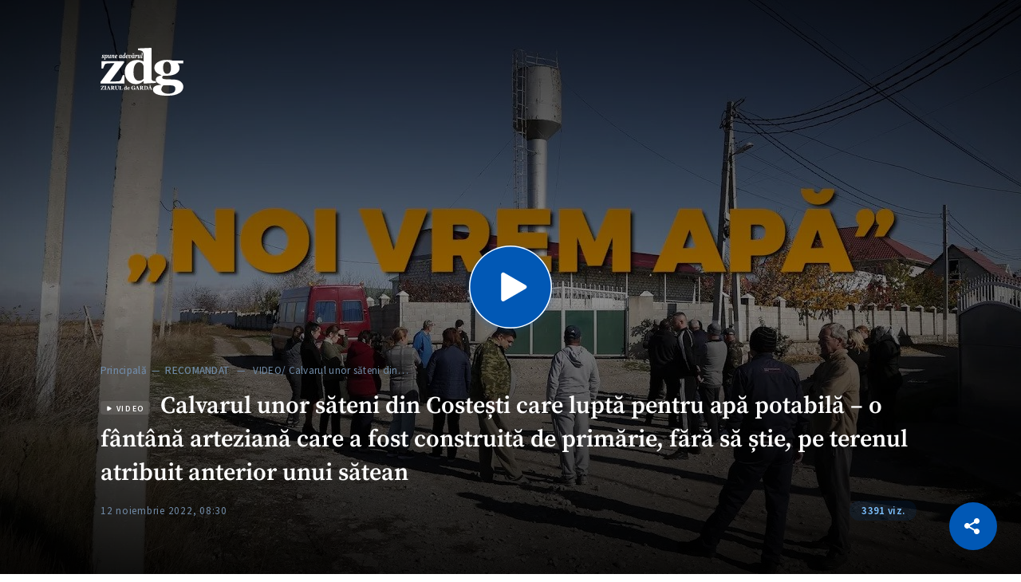

--- FILE ---
content_type: text/html; charset=UTF-8
request_url: https://www.zdg.md/reporter-special/reportaje/calvarul-unor-sateni-din-costesti-care-lupta-pentru-apa-potabila-o-fantana-arteziana-care-a-fost-construita-de-primarie-fara-sa-stie-pe-terenul-atribuit-anterior-unui-satean-ar-f/
body_size: 116364
content:
<!DOCTYPE html>
<html lang="ro-RO" prefix="og: http://ogp.me/ns# fb: http://ogp.me/ns/fb#"  class="focused-theme">
<head>
    <meta charset="UTF-8"/>
    <meta http-equiv="X-UA-Compatible" content="IE=edge">
    <meta name="viewport" content="width=device-width, initial-scale=1.0">
    <link rel="profile" href="//gmpg.org/xfn/11"/>
    <link rel="pingback" href="https://www.zdg.md/xmlrpc.php"/>
    <link rel="alternate" href="https://www.zdg.md/" hreflang="ro-md"/>
    <link rel="alternate" href="https://www.zdg.md/en" hreflang="en"/>
    <link rel="alternate" href="https://www.zdg.md/ru" hreflang="ru"/>
    <link rel="alternate" href="https://www.zdg.md/" hreflang="x-default"/>
    <script type="text/javascript">
        var pbjs = window.pbjs = window.pbjs || {};
        pbjs.que = pbjs.que || [];
        pbjs.que.push(function () {
            pbjs.setConfig({
                adServer: {
                    viewableRender: ['admixer-hb-347-637612652934428183', 'admixer-hb-347-637612653202113104', 'admixer-hb-347-637612653414827033', 'admixer-hb-347-637612653636804873',
                        'admixer-hb-347-637612653789395877', 'admixer-hb-347-637612653969977090', 'admixer-hb-347-637612654076544588', 'admixer-hb-347-637612654250575590', 'admixer-hb-347-637612654362165400',
                        'admixer-hb-347-637612654444707732', 'admixer-hb-347-637612654824136071', 'admixer-hb-347-637612655851125104', 'admixer-hb-347-637612656043620456', 'admixer-hb-347-637612656168656008',
                        'admixer-hb-347-637612656270430687', 'admixer-hb-348-637612658914281824', 'admixer-hb-348-637612659032435541', 'admixer-hb-348-637612659124739037', 'admixer-hb-348-637612659221051631',
                        'admixer-hb-348-637612659381178716', 'admixer-hb-348-637612659451226905', 'admixer-hb-348-637612664507253525', 'admixer-hb-348-637612664667055362', 'admixer-hb-348-637612664828784560',
                        'admixer-hb-348-637612664958214035', 'admixer-hb-348-637612665136817036', 'admixer-hb-348-637612665263542933', 'admixer-hb-348-637612665378205194', 'admixer-hb-348-637612665508708093',
                        'admixer-hb-348-637612665611309774'] // ad unit codes
                },
            });
        });
    </script>
<!--    <script data-ad-client="ca-pub-0488334252036816" async-->
<!--            src="https://pagead2.googlesyndication.com/pagead/js/adsbygoogle.js"></script>-->
    <meta name="yandex-verification" content="beaef118e42a018c"/>
    <!-- Global site tag (gtag.js) - Google Analytics -->
    <script async src="https://www.googletagmanager.com/gtag/js?id=G-VF704GSXJL"></script>
    <script>
        window.dataLayer = window.dataLayer || [];

        function gtag() {
            dataLayer.push(arguments);
        }

        gtag('js', new Date());

        gtag('config', 'G-VF704GSXJL');
    </script>
        
    
    <style type="text/css">@font-face {font-family:Source Sans Pro;font-style:normal;font-weight:200;src:url(/cf-fonts/s/source-sans-pro/5.0.11/greek-ext/200/normal.woff2);unicode-range:U+1F00-1FFF;font-display:swap;}@font-face {font-family:Source Sans Pro;font-style:normal;font-weight:200;src:url(/cf-fonts/s/source-sans-pro/5.0.11/latin-ext/200/normal.woff2);unicode-range:U+0100-02AF,U+0304,U+0308,U+0329,U+1E00-1E9F,U+1EF2-1EFF,U+2020,U+20A0-20AB,U+20AD-20CF,U+2113,U+2C60-2C7F,U+A720-A7FF;font-display:swap;}@font-face {font-family:Source Sans Pro;font-style:normal;font-weight:200;src:url(/cf-fonts/s/source-sans-pro/5.0.11/vietnamese/200/normal.woff2);unicode-range:U+0102-0103,U+0110-0111,U+0128-0129,U+0168-0169,U+01A0-01A1,U+01AF-01B0,U+0300-0301,U+0303-0304,U+0308-0309,U+0323,U+0329,U+1EA0-1EF9,U+20AB;font-display:swap;}@font-face {font-family:Source Sans Pro;font-style:normal;font-weight:200;src:url(/cf-fonts/s/source-sans-pro/5.0.11/cyrillic-ext/200/normal.woff2);unicode-range:U+0460-052F,U+1C80-1C88,U+20B4,U+2DE0-2DFF,U+A640-A69F,U+FE2E-FE2F;font-display:swap;}@font-face {font-family:Source Sans Pro;font-style:normal;font-weight:200;src:url(/cf-fonts/s/source-sans-pro/5.0.11/greek/200/normal.woff2);unicode-range:U+0370-03FF;font-display:swap;}@font-face {font-family:Source Sans Pro;font-style:normal;font-weight:200;src:url(/cf-fonts/s/source-sans-pro/5.0.11/cyrillic/200/normal.woff2);unicode-range:U+0301,U+0400-045F,U+0490-0491,U+04B0-04B1,U+2116;font-display:swap;}@font-face {font-family:Source Sans Pro;font-style:normal;font-weight:200;src:url(/cf-fonts/s/source-sans-pro/5.0.11/latin/200/normal.woff2);unicode-range:U+0000-00FF,U+0131,U+0152-0153,U+02BB-02BC,U+02C6,U+02DA,U+02DC,U+0304,U+0308,U+0329,U+2000-206F,U+2074,U+20AC,U+2122,U+2191,U+2193,U+2212,U+2215,U+FEFF,U+FFFD;font-display:swap;}@font-face {font-family:Source Sans Pro;font-style:normal;font-weight:300;src:url(/cf-fonts/s/source-sans-pro/5.0.11/latin/300/normal.woff2);unicode-range:U+0000-00FF,U+0131,U+0152-0153,U+02BB-02BC,U+02C6,U+02DA,U+02DC,U+0304,U+0308,U+0329,U+2000-206F,U+2074,U+20AC,U+2122,U+2191,U+2193,U+2212,U+2215,U+FEFF,U+FFFD;font-display:swap;}@font-face {font-family:Source Sans Pro;font-style:normal;font-weight:300;src:url(/cf-fonts/s/source-sans-pro/5.0.11/greek/300/normal.woff2);unicode-range:U+0370-03FF;font-display:swap;}@font-face {font-family:Source Sans Pro;font-style:normal;font-weight:300;src:url(/cf-fonts/s/source-sans-pro/5.0.11/cyrillic-ext/300/normal.woff2);unicode-range:U+0460-052F,U+1C80-1C88,U+20B4,U+2DE0-2DFF,U+A640-A69F,U+FE2E-FE2F;font-display:swap;}@font-face {font-family:Source Sans Pro;font-style:normal;font-weight:300;src:url(/cf-fonts/s/source-sans-pro/5.0.11/cyrillic/300/normal.woff2);unicode-range:U+0301,U+0400-045F,U+0490-0491,U+04B0-04B1,U+2116;font-display:swap;}@font-face {font-family:Source Sans Pro;font-style:normal;font-weight:300;src:url(/cf-fonts/s/source-sans-pro/5.0.11/greek-ext/300/normal.woff2);unicode-range:U+1F00-1FFF;font-display:swap;}@font-face {font-family:Source Sans Pro;font-style:normal;font-weight:300;src:url(/cf-fonts/s/source-sans-pro/5.0.11/latin-ext/300/normal.woff2);unicode-range:U+0100-02AF,U+0304,U+0308,U+0329,U+1E00-1E9F,U+1EF2-1EFF,U+2020,U+20A0-20AB,U+20AD-20CF,U+2113,U+2C60-2C7F,U+A720-A7FF;font-display:swap;}@font-face {font-family:Source Sans Pro;font-style:normal;font-weight:300;src:url(/cf-fonts/s/source-sans-pro/5.0.11/vietnamese/300/normal.woff2);unicode-range:U+0102-0103,U+0110-0111,U+0128-0129,U+0168-0169,U+01A0-01A1,U+01AF-01B0,U+0300-0301,U+0303-0304,U+0308-0309,U+0323,U+0329,U+1EA0-1EF9,U+20AB;font-display:swap;}@font-face {font-family:Source Sans Pro;font-style:normal;font-weight:400;src:url(/cf-fonts/s/source-sans-pro/5.0.11/cyrillic-ext/400/normal.woff2);unicode-range:U+0460-052F,U+1C80-1C88,U+20B4,U+2DE0-2DFF,U+A640-A69F,U+FE2E-FE2F;font-display:swap;}@font-face {font-family:Source Sans Pro;font-style:normal;font-weight:400;src:url(/cf-fonts/s/source-sans-pro/5.0.11/latin/400/normal.woff2);unicode-range:U+0000-00FF,U+0131,U+0152-0153,U+02BB-02BC,U+02C6,U+02DA,U+02DC,U+0304,U+0308,U+0329,U+2000-206F,U+2074,U+20AC,U+2122,U+2191,U+2193,U+2212,U+2215,U+FEFF,U+FFFD;font-display:swap;}@font-face {font-family:Source Sans Pro;font-style:normal;font-weight:400;src:url(/cf-fonts/s/source-sans-pro/5.0.11/cyrillic/400/normal.woff2);unicode-range:U+0301,U+0400-045F,U+0490-0491,U+04B0-04B1,U+2116;font-display:swap;}@font-face {font-family:Source Sans Pro;font-style:normal;font-weight:400;src:url(/cf-fonts/s/source-sans-pro/5.0.11/greek-ext/400/normal.woff2);unicode-range:U+1F00-1FFF;font-display:swap;}@font-face {font-family:Source Sans Pro;font-style:normal;font-weight:400;src:url(/cf-fonts/s/source-sans-pro/5.0.11/latin-ext/400/normal.woff2);unicode-range:U+0100-02AF,U+0304,U+0308,U+0329,U+1E00-1E9F,U+1EF2-1EFF,U+2020,U+20A0-20AB,U+20AD-20CF,U+2113,U+2C60-2C7F,U+A720-A7FF;font-display:swap;}@font-face {font-family:Source Sans Pro;font-style:normal;font-weight:400;src:url(/cf-fonts/s/source-sans-pro/5.0.11/vietnamese/400/normal.woff2);unicode-range:U+0102-0103,U+0110-0111,U+0128-0129,U+0168-0169,U+01A0-01A1,U+01AF-01B0,U+0300-0301,U+0303-0304,U+0308-0309,U+0323,U+0329,U+1EA0-1EF9,U+20AB;font-display:swap;}@font-face {font-family:Source Sans Pro;font-style:normal;font-weight:400;src:url(/cf-fonts/s/source-sans-pro/5.0.11/greek/400/normal.woff2);unicode-range:U+0370-03FF;font-display:swap;}@font-face {font-family:Source Sans Pro;font-style:normal;font-weight:600;src:url(/cf-fonts/s/source-sans-pro/5.0.11/greek-ext/600/normal.woff2);unicode-range:U+1F00-1FFF;font-display:swap;}@font-face {font-family:Source Sans Pro;font-style:normal;font-weight:600;src:url(/cf-fonts/s/source-sans-pro/5.0.11/latin/600/normal.woff2);unicode-range:U+0000-00FF,U+0131,U+0152-0153,U+02BB-02BC,U+02C6,U+02DA,U+02DC,U+0304,U+0308,U+0329,U+2000-206F,U+2074,U+20AC,U+2122,U+2191,U+2193,U+2212,U+2215,U+FEFF,U+FFFD;font-display:swap;}@font-face {font-family:Source Sans Pro;font-style:normal;font-weight:600;src:url(/cf-fonts/s/source-sans-pro/5.0.11/latin-ext/600/normal.woff2);unicode-range:U+0100-02AF,U+0304,U+0308,U+0329,U+1E00-1E9F,U+1EF2-1EFF,U+2020,U+20A0-20AB,U+20AD-20CF,U+2113,U+2C60-2C7F,U+A720-A7FF;font-display:swap;}@font-face {font-family:Source Sans Pro;font-style:normal;font-weight:600;src:url(/cf-fonts/s/source-sans-pro/5.0.11/vietnamese/600/normal.woff2);unicode-range:U+0102-0103,U+0110-0111,U+0128-0129,U+0168-0169,U+01A0-01A1,U+01AF-01B0,U+0300-0301,U+0303-0304,U+0308-0309,U+0323,U+0329,U+1EA0-1EF9,U+20AB;font-display:swap;}@font-face {font-family:Source Sans Pro;font-style:normal;font-weight:600;src:url(/cf-fonts/s/source-sans-pro/5.0.11/cyrillic-ext/600/normal.woff2);unicode-range:U+0460-052F,U+1C80-1C88,U+20B4,U+2DE0-2DFF,U+A640-A69F,U+FE2E-FE2F;font-display:swap;}@font-face {font-family:Source Sans Pro;font-style:normal;font-weight:600;src:url(/cf-fonts/s/source-sans-pro/5.0.11/greek/600/normal.woff2);unicode-range:U+0370-03FF;font-display:swap;}@font-face {font-family:Source Sans Pro;font-style:normal;font-weight:600;src:url(/cf-fonts/s/source-sans-pro/5.0.11/cyrillic/600/normal.woff2);unicode-range:U+0301,U+0400-045F,U+0490-0491,U+04B0-04B1,U+2116;font-display:swap;}@font-face {font-family:Source Sans Pro;font-style:normal;font-weight:700;src:url(/cf-fonts/s/source-sans-pro/5.0.11/cyrillic-ext/700/normal.woff2);unicode-range:U+0460-052F,U+1C80-1C88,U+20B4,U+2DE0-2DFF,U+A640-A69F,U+FE2E-FE2F;font-display:swap;}@font-face {font-family:Source Sans Pro;font-style:normal;font-weight:700;src:url(/cf-fonts/s/source-sans-pro/5.0.11/vietnamese/700/normal.woff2);unicode-range:U+0102-0103,U+0110-0111,U+0128-0129,U+0168-0169,U+01A0-01A1,U+01AF-01B0,U+0300-0301,U+0303-0304,U+0308-0309,U+0323,U+0329,U+1EA0-1EF9,U+20AB;font-display:swap;}@font-face {font-family:Source Sans Pro;font-style:normal;font-weight:700;src:url(/cf-fonts/s/source-sans-pro/5.0.11/latin-ext/700/normal.woff2);unicode-range:U+0100-02AF,U+0304,U+0308,U+0329,U+1E00-1E9F,U+1EF2-1EFF,U+2020,U+20A0-20AB,U+20AD-20CF,U+2113,U+2C60-2C7F,U+A720-A7FF;font-display:swap;}@font-face {font-family:Source Sans Pro;font-style:normal;font-weight:700;src:url(/cf-fonts/s/source-sans-pro/5.0.11/cyrillic/700/normal.woff2);unicode-range:U+0301,U+0400-045F,U+0490-0491,U+04B0-04B1,U+2116;font-display:swap;}@font-face {font-family:Source Sans Pro;font-style:normal;font-weight:700;src:url(/cf-fonts/s/source-sans-pro/5.0.11/latin/700/normal.woff2);unicode-range:U+0000-00FF,U+0131,U+0152-0153,U+02BB-02BC,U+02C6,U+02DA,U+02DC,U+0304,U+0308,U+0329,U+2000-206F,U+2074,U+20AC,U+2122,U+2191,U+2193,U+2212,U+2215,U+FEFF,U+FFFD;font-display:swap;}@font-face {font-family:Source Sans Pro;font-style:normal;font-weight:700;src:url(/cf-fonts/s/source-sans-pro/5.0.11/greek-ext/700/normal.woff2);unicode-range:U+1F00-1FFF;font-display:swap;}@font-face {font-family:Source Sans Pro;font-style:normal;font-weight:700;src:url(/cf-fonts/s/source-sans-pro/5.0.11/greek/700/normal.woff2);unicode-range:U+0370-03FF;font-display:swap;}@font-face {font-family:Source Sans Pro;font-style:normal;font-weight:900;src:url(/cf-fonts/s/source-sans-pro/5.0.11/greek-ext/900/normal.woff2);unicode-range:U+1F00-1FFF;font-display:swap;}@font-face {font-family:Source Sans Pro;font-style:normal;font-weight:900;src:url(/cf-fonts/s/source-sans-pro/5.0.11/latin-ext/900/normal.woff2);unicode-range:U+0100-02AF,U+0304,U+0308,U+0329,U+1E00-1E9F,U+1EF2-1EFF,U+2020,U+20A0-20AB,U+20AD-20CF,U+2113,U+2C60-2C7F,U+A720-A7FF;font-display:swap;}@font-face {font-family:Source Sans Pro;font-style:normal;font-weight:900;src:url(/cf-fonts/s/source-sans-pro/5.0.11/vietnamese/900/normal.woff2);unicode-range:U+0102-0103,U+0110-0111,U+0128-0129,U+0168-0169,U+01A0-01A1,U+01AF-01B0,U+0300-0301,U+0303-0304,U+0308-0309,U+0323,U+0329,U+1EA0-1EF9,U+20AB;font-display:swap;}@font-face {font-family:Source Sans Pro;font-style:normal;font-weight:900;src:url(/cf-fonts/s/source-sans-pro/5.0.11/latin/900/normal.woff2);unicode-range:U+0000-00FF,U+0131,U+0152-0153,U+02BB-02BC,U+02C6,U+02DA,U+02DC,U+0304,U+0308,U+0329,U+2000-206F,U+2074,U+20AC,U+2122,U+2191,U+2193,U+2212,U+2215,U+FEFF,U+FFFD;font-display:swap;}@font-face {font-family:Source Sans Pro;font-style:normal;font-weight:900;src:url(/cf-fonts/s/source-sans-pro/5.0.11/cyrillic/900/normal.woff2);unicode-range:U+0301,U+0400-045F,U+0490-0491,U+04B0-04B1,U+2116;font-display:swap;}@font-face {font-family:Source Sans Pro;font-style:normal;font-weight:900;src:url(/cf-fonts/s/source-sans-pro/5.0.11/greek/900/normal.woff2);unicode-range:U+0370-03FF;font-display:swap;}@font-face {font-family:Source Sans Pro;font-style:normal;font-weight:900;src:url(/cf-fonts/s/source-sans-pro/5.0.11/cyrillic-ext/900/normal.woff2);unicode-range:U+0460-052F,U+1C80-1C88,U+20B4,U+2DE0-2DFF,U+A640-A69F,U+FE2E-FE2F;font-display:swap;}@font-face {font-family:Source Serif Pro;font-style:normal;font-weight:300;src:url(/cf-fonts/s/source-serif-pro/5.0.11/latin-ext/300/normal.woff2);unicode-range:U+0100-02AF,U+0304,U+0308,U+0329,U+1E00-1E9F,U+1EF2-1EFF,U+2020,U+20A0-20AB,U+20AD-20CF,U+2113,U+2C60-2C7F,U+A720-A7FF;font-display:swap;}@font-face {font-family:Source Serif Pro;font-style:normal;font-weight:300;src:url(/cf-fonts/s/source-serif-pro/5.0.11/cyrillic/300/normal.woff2);unicode-range:U+0301,U+0400-045F,U+0490-0491,U+04B0-04B1,U+2116;font-display:swap;}@font-face {font-family:Source Serif Pro;font-style:normal;font-weight:300;src:url(/cf-fonts/s/source-serif-pro/5.0.11/latin/300/normal.woff2);unicode-range:U+0000-00FF,U+0131,U+0152-0153,U+02BB-02BC,U+02C6,U+02DA,U+02DC,U+0304,U+0308,U+0329,U+2000-206F,U+2074,U+20AC,U+2122,U+2191,U+2193,U+2212,U+2215,U+FEFF,U+FFFD;font-display:swap;}@font-face {font-family:Source Serif Pro;font-style:normal;font-weight:300;src:url(/cf-fonts/s/source-serif-pro/5.0.11/cyrillic-ext/300/normal.woff2);unicode-range:U+0460-052F,U+1C80-1C88,U+20B4,U+2DE0-2DFF,U+A640-A69F,U+FE2E-FE2F;font-display:swap;}@font-face {font-family:Source Serif Pro;font-style:normal;font-weight:300;src:url(/cf-fonts/s/source-serif-pro/5.0.11/greek/300/normal.woff2);unicode-range:U+0370-03FF;font-display:swap;}@font-face {font-family:Source Serif Pro;font-style:normal;font-weight:300;src:url(/cf-fonts/s/source-serif-pro/5.0.11/vietnamese/300/normal.woff2);unicode-range:U+0102-0103,U+0110-0111,U+0128-0129,U+0168-0169,U+01A0-01A1,U+01AF-01B0,U+0300-0301,U+0303-0304,U+0308-0309,U+0323,U+0329,U+1EA0-1EF9,U+20AB;font-display:swap;}@font-face {font-family:Source Serif Pro;font-style:normal;font-weight:400;src:url(/cf-fonts/s/source-serif-pro/5.0.11/greek/400/normal.woff2);unicode-range:U+0370-03FF;font-display:swap;}@font-face {font-family:Source Serif Pro;font-style:normal;font-weight:400;src:url(/cf-fonts/s/source-serif-pro/5.0.11/cyrillic-ext/400/normal.woff2);unicode-range:U+0460-052F,U+1C80-1C88,U+20B4,U+2DE0-2DFF,U+A640-A69F,U+FE2E-FE2F;font-display:swap;}@font-face {font-family:Source Serif Pro;font-style:normal;font-weight:400;src:url(/cf-fonts/s/source-serif-pro/5.0.11/latin/400/normal.woff2);unicode-range:U+0000-00FF,U+0131,U+0152-0153,U+02BB-02BC,U+02C6,U+02DA,U+02DC,U+0304,U+0308,U+0329,U+2000-206F,U+2074,U+20AC,U+2122,U+2191,U+2193,U+2212,U+2215,U+FEFF,U+FFFD;font-display:swap;}@font-face {font-family:Source Serif Pro;font-style:normal;font-weight:400;src:url(/cf-fonts/s/source-serif-pro/5.0.11/latin-ext/400/normal.woff2);unicode-range:U+0100-02AF,U+0304,U+0308,U+0329,U+1E00-1E9F,U+1EF2-1EFF,U+2020,U+20A0-20AB,U+20AD-20CF,U+2113,U+2C60-2C7F,U+A720-A7FF;font-display:swap;}@font-face {font-family:Source Serif Pro;font-style:normal;font-weight:400;src:url(/cf-fonts/s/source-serif-pro/5.0.11/vietnamese/400/normal.woff2);unicode-range:U+0102-0103,U+0110-0111,U+0128-0129,U+0168-0169,U+01A0-01A1,U+01AF-01B0,U+0300-0301,U+0303-0304,U+0308-0309,U+0323,U+0329,U+1EA0-1EF9,U+20AB;font-display:swap;}@font-face {font-family:Source Serif Pro;font-style:normal;font-weight:400;src:url(/cf-fonts/s/source-serif-pro/5.0.11/cyrillic/400/normal.woff2);unicode-range:U+0301,U+0400-045F,U+0490-0491,U+04B0-04B1,U+2116;font-display:swap;}@font-face {font-family:Source Serif Pro;font-style:normal;font-weight:600;src:url(/cf-fonts/s/source-serif-pro/5.0.11/greek/600/normal.woff2);unicode-range:U+0370-03FF;font-display:swap;}@font-face {font-family:Source Serif Pro;font-style:normal;font-weight:600;src:url(/cf-fonts/s/source-serif-pro/5.0.11/latin-ext/600/normal.woff2);unicode-range:U+0100-02AF,U+0304,U+0308,U+0329,U+1E00-1E9F,U+1EF2-1EFF,U+2020,U+20A0-20AB,U+20AD-20CF,U+2113,U+2C60-2C7F,U+A720-A7FF;font-display:swap;}@font-face {font-family:Source Serif Pro;font-style:normal;font-weight:600;src:url(/cf-fonts/s/source-serif-pro/5.0.11/cyrillic/600/normal.woff2);unicode-range:U+0301,U+0400-045F,U+0490-0491,U+04B0-04B1,U+2116;font-display:swap;}@font-face {font-family:Source Serif Pro;font-style:normal;font-weight:600;src:url(/cf-fonts/s/source-serif-pro/5.0.11/cyrillic-ext/600/normal.woff2);unicode-range:U+0460-052F,U+1C80-1C88,U+20B4,U+2DE0-2DFF,U+A640-A69F,U+FE2E-FE2F;font-display:swap;}@font-face {font-family:Source Serif Pro;font-style:normal;font-weight:600;src:url(/cf-fonts/s/source-serif-pro/5.0.11/vietnamese/600/normal.woff2);unicode-range:U+0102-0103,U+0110-0111,U+0128-0129,U+0168-0169,U+01A0-01A1,U+01AF-01B0,U+0300-0301,U+0303-0304,U+0308-0309,U+0323,U+0329,U+1EA0-1EF9,U+20AB;font-display:swap;}@font-face {font-family:Source Serif Pro;font-style:normal;font-weight:600;src:url(/cf-fonts/s/source-serif-pro/5.0.11/latin/600/normal.woff2);unicode-range:U+0000-00FF,U+0131,U+0152-0153,U+02BB-02BC,U+02C6,U+02DA,U+02DC,U+0304,U+0308,U+0329,U+2000-206F,U+2074,U+20AC,U+2122,U+2191,U+2193,U+2212,U+2215,U+FEFF,U+FFFD;font-display:swap;}@font-face {font-family:Source Serif Pro;font-style:normal;font-weight:700;src:url(/cf-fonts/s/source-serif-pro/5.0.11/vietnamese/700/normal.woff2);unicode-range:U+0102-0103,U+0110-0111,U+0128-0129,U+0168-0169,U+01A0-01A1,U+01AF-01B0,U+0300-0301,U+0303-0304,U+0308-0309,U+0323,U+0329,U+1EA0-1EF9,U+20AB;font-display:swap;}@font-face {font-family:Source Serif Pro;font-style:normal;font-weight:700;src:url(/cf-fonts/s/source-serif-pro/5.0.11/cyrillic-ext/700/normal.woff2);unicode-range:U+0460-052F,U+1C80-1C88,U+20B4,U+2DE0-2DFF,U+A640-A69F,U+FE2E-FE2F;font-display:swap;}@font-face {font-family:Source Serif Pro;font-style:normal;font-weight:700;src:url(/cf-fonts/s/source-serif-pro/5.0.11/latin-ext/700/normal.woff2);unicode-range:U+0100-02AF,U+0304,U+0308,U+0329,U+1E00-1E9F,U+1EF2-1EFF,U+2020,U+20A0-20AB,U+20AD-20CF,U+2113,U+2C60-2C7F,U+A720-A7FF;font-display:swap;}@font-face {font-family:Source Serif Pro;font-style:normal;font-weight:700;src:url(/cf-fonts/s/source-serif-pro/5.0.11/latin/700/normal.woff2);unicode-range:U+0000-00FF,U+0131,U+0152-0153,U+02BB-02BC,U+02C6,U+02DA,U+02DC,U+0304,U+0308,U+0329,U+2000-206F,U+2074,U+20AC,U+2122,U+2191,U+2193,U+2212,U+2215,U+FEFF,U+FFFD;font-display:swap;}@font-face {font-family:Source Serif Pro;font-style:normal;font-weight:700;src:url(/cf-fonts/s/source-serif-pro/5.0.11/greek/700/normal.woff2);unicode-range:U+0370-03FF;font-display:swap;}@font-face {font-family:Source Serif Pro;font-style:normal;font-weight:700;src:url(/cf-fonts/s/source-serif-pro/5.0.11/cyrillic/700/normal.woff2);unicode-range:U+0301,U+0400-045F,U+0490-0491,U+04B0-04B1,U+2116;font-display:swap;}@font-face {font-family:Source Serif Pro;font-style:italic;font-weight:400;src:url(/cf-fonts/s/source-serif-pro/5.0.11/cyrillic-ext/400/italic.woff2);unicode-range:U+0460-052F,U+1C80-1C88,U+20B4,U+2DE0-2DFF,U+A640-A69F,U+FE2E-FE2F;font-display:swap;}@font-face {font-family:Source Serif Pro;font-style:italic;font-weight:400;src:url(/cf-fonts/s/source-serif-pro/5.0.11/latin/400/italic.woff2);unicode-range:U+0000-00FF,U+0131,U+0152-0153,U+02BB-02BC,U+02C6,U+02DA,U+02DC,U+0304,U+0308,U+0329,U+2000-206F,U+2074,U+20AC,U+2122,U+2191,U+2193,U+2212,U+2215,U+FEFF,U+FFFD;font-display:swap;}@font-face {font-family:Source Serif Pro;font-style:italic;font-weight:400;src:url(/cf-fonts/s/source-serif-pro/5.0.11/vietnamese/400/italic.woff2);unicode-range:U+0102-0103,U+0110-0111,U+0128-0129,U+0168-0169,U+01A0-01A1,U+01AF-01B0,U+0300-0301,U+0303-0304,U+0308-0309,U+0323,U+0329,U+1EA0-1EF9,U+20AB;font-display:swap;}@font-face {font-family:Source Serif Pro;font-style:italic;font-weight:400;src:url(/cf-fonts/s/source-serif-pro/5.0.11/cyrillic/400/italic.woff2);unicode-range:U+0301,U+0400-045F,U+0490-0491,U+04B0-04B1,U+2116;font-display:swap;}@font-face {font-family:Source Serif Pro;font-style:italic;font-weight:400;src:url(/cf-fonts/s/source-serif-pro/5.0.11/latin-ext/400/italic.woff2);unicode-range:U+0100-02AF,U+0304,U+0308,U+0329,U+1E00-1E9F,U+1EF2-1EFF,U+2020,U+20A0-20AB,U+20AD-20CF,U+2113,U+2C60-2C7F,U+A720-A7FF;font-display:swap;}@font-face {font-family:Source Serif Pro;font-style:italic;font-weight:400;src:url(/cf-fonts/s/source-serif-pro/5.0.11/greek/400/italic.woff2);unicode-range:U+0370-03FF;font-display:swap;}@font-face {font-family:Source Serif Pro;font-style:italic;font-weight:600;src:url(/cf-fonts/s/source-serif-pro/5.0.11/latin-ext/600/italic.woff2);unicode-range:U+0100-02AF,U+0304,U+0308,U+0329,U+1E00-1E9F,U+1EF2-1EFF,U+2020,U+20A0-20AB,U+20AD-20CF,U+2113,U+2C60-2C7F,U+A720-A7FF;font-display:swap;}@font-face {font-family:Source Serif Pro;font-style:italic;font-weight:600;src:url(/cf-fonts/s/source-serif-pro/5.0.11/greek/600/italic.woff2);unicode-range:U+0370-03FF;font-display:swap;}@font-face {font-family:Source Serif Pro;font-style:italic;font-weight:600;src:url(/cf-fonts/s/source-serif-pro/5.0.11/latin/600/italic.woff2);unicode-range:U+0000-00FF,U+0131,U+0152-0153,U+02BB-02BC,U+02C6,U+02DA,U+02DC,U+0304,U+0308,U+0329,U+2000-206F,U+2074,U+20AC,U+2122,U+2191,U+2193,U+2212,U+2215,U+FEFF,U+FFFD;font-display:swap;}@font-face {font-family:Source Serif Pro;font-style:italic;font-weight:600;src:url(/cf-fonts/s/source-serif-pro/5.0.11/vietnamese/600/italic.woff2);unicode-range:U+0102-0103,U+0110-0111,U+0128-0129,U+0168-0169,U+01A0-01A1,U+01AF-01B0,U+0300-0301,U+0303-0304,U+0308-0309,U+0323,U+0329,U+1EA0-1EF9,U+20AB;font-display:swap;}@font-face {font-family:Source Serif Pro;font-style:italic;font-weight:600;src:url(/cf-fonts/s/source-serif-pro/5.0.11/cyrillic/600/italic.woff2);unicode-range:U+0301,U+0400-045F,U+0490-0491,U+04B0-04B1,U+2116;font-display:swap;}@font-face {font-family:Source Serif Pro;font-style:italic;font-weight:600;src:url(/cf-fonts/s/source-serif-pro/5.0.11/cyrillic-ext/600/italic.woff2);unicode-range:U+0460-052F,U+1C80-1C88,U+20B4,U+2DE0-2DFF,U+A640-A69F,U+FE2E-FE2F;font-display:swap;}@font-face {font-family:Source Serif Pro;font-style:italic;font-weight:700;src:url(/cf-fonts/s/source-serif-pro/5.0.11/latin-ext/700/italic.woff2);unicode-range:U+0100-02AF,U+0304,U+0308,U+0329,U+1E00-1E9F,U+1EF2-1EFF,U+2020,U+20A0-20AB,U+20AD-20CF,U+2113,U+2C60-2C7F,U+A720-A7FF;font-display:swap;}@font-face {font-family:Source Serif Pro;font-style:italic;font-weight:700;src:url(/cf-fonts/s/source-serif-pro/5.0.11/vietnamese/700/italic.woff2);unicode-range:U+0102-0103,U+0110-0111,U+0128-0129,U+0168-0169,U+01A0-01A1,U+01AF-01B0,U+0300-0301,U+0303-0304,U+0308-0309,U+0323,U+0329,U+1EA0-1EF9,U+20AB;font-display:swap;}@font-face {font-family:Source Serif Pro;font-style:italic;font-weight:700;src:url(/cf-fonts/s/source-serif-pro/5.0.11/latin/700/italic.woff2);unicode-range:U+0000-00FF,U+0131,U+0152-0153,U+02BB-02BC,U+02C6,U+02DA,U+02DC,U+0304,U+0308,U+0329,U+2000-206F,U+2074,U+20AC,U+2122,U+2191,U+2193,U+2212,U+2215,U+FEFF,U+FFFD;font-display:swap;}@font-face {font-family:Source Serif Pro;font-style:italic;font-weight:700;src:url(/cf-fonts/s/source-serif-pro/5.0.11/cyrillic-ext/700/italic.woff2);unicode-range:U+0460-052F,U+1C80-1C88,U+20B4,U+2DE0-2DFF,U+A640-A69F,U+FE2E-FE2F;font-display:swap;}@font-face {font-family:Source Serif Pro;font-style:italic;font-weight:700;src:url(/cf-fonts/s/source-serif-pro/5.0.11/cyrillic/700/italic.woff2);unicode-range:U+0301,U+0400-045F,U+0490-0491,U+04B0-04B1,U+2116;font-display:swap;}@font-face {font-family:Source Serif Pro;font-style:italic;font-weight:700;src:url(/cf-fonts/s/source-serif-pro/5.0.11/greek/700/italic.woff2);unicode-range:U+0370-03FF;font-display:swap;}</style>
    <script defer async src="https://www.youtube.com/iframe_api"></script>
    <title>VIDEO/ Calvarul unor săteni din Costești care luptă pentru apă potabilă – o fântână arteziană care a fost construită de primărie, fără să știe, pe terenul atribuit anterior unui sătean &#8211; Ziarul de Gardă</title>
<meta name='robots' content='max-image-preview:large' />
<link rel='dns-prefetch' href='//cdnjs.cloudflare.com' />
<link rel='dns-prefetch' href='//code.jquery.com' />
<link rel="alternate" title="oEmbed (JSON)" type="application/json+oembed" href="https://www.zdg.md/wp-json/oembed/1.0/embed?url=https%3A%2F%2Fwww.zdg.md%2Freporter-special%2Freportaje%2Fcalvarul-unor-sateni-din-costesti-care-lupta-pentru-apa-potabila-o-fantana-arteziana-care-a-fost-construita-de-primarie-fara-sa-stie-pe-terenul-atribuit-anterior-unui-satean-ar-f%2F" />
<link rel="alternate" title="oEmbed (XML)" type="text/xml+oembed" href="https://www.zdg.md/wp-json/oembed/1.0/embed?url=https%3A%2F%2Fwww.zdg.md%2Freporter-special%2Freportaje%2Fcalvarul-unor-sateni-din-costesti-care-lupta-pentru-apa-potabila-o-fantana-arteziana-care-a-fost-construita-de-primarie-fara-sa-stie-pe-terenul-atribuit-anterior-unui-satean-ar-f%2F&#038;format=xml" />
<style id='wp-img-auto-sizes-contain-inline-css' type='text/css'>
img:is([sizes=auto i],[sizes^="auto," i]){contain-intrinsic-size:3000px 1500px}
/*# sourceURL=wp-img-auto-sizes-contain-inline-css */
</style>
<link rel='stylesheet' id='weather-css-css' href='https://www.zdg.md/wp-content/themes/zdg/plugins/weather-module/assets/weather-module.css?ver=74604d07b1135c0970fab91a4421b9a7' type='text/css' media='all' />
<link rel='stylesheet' id='currency-css-css' href='https://www.zdg.md/wp-content/themes/zdg/plugins/currency-module/assets/currency-module.css?ver=74604d07b1135c0970fab91a4421b9a7' type='text/css' media='all' />
<style id='wp-emoji-styles-inline-css' type='text/css'>

	img.wp-smiley, img.emoji {
		display: inline !important;
		border: none !important;
		box-shadow: none !important;
		height: 1em !important;
		width: 1em !important;
		margin: 0 0.07em !important;
		vertical-align: -0.1em !important;
		background: none !important;
		padding: 0 !important;
	}
/*# sourceURL=wp-emoji-styles-inline-css */
</style>
<style id='wp-block-library-inline-css' type='text/css'>
:root{--wp-block-synced-color:#7a00df;--wp-block-synced-color--rgb:122,0,223;--wp-bound-block-color:var(--wp-block-synced-color);--wp-editor-canvas-background:#ddd;--wp-admin-theme-color:#007cba;--wp-admin-theme-color--rgb:0,124,186;--wp-admin-theme-color-darker-10:#006ba1;--wp-admin-theme-color-darker-10--rgb:0,107,160.5;--wp-admin-theme-color-darker-20:#005a87;--wp-admin-theme-color-darker-20--rgb:0,90,135;--wp-admin-border-width-focus:2px}@media (min-resolution:192dpi){:root{--wp-admin-border-width-focus:1.5px}}.wp-element-button{cursor:pointer}:root .has-very-light-gray-background-color{background-color:#eee}:root .has-very-dark-gray-background-color{background-color:#313131}:root .has-very-light-gray-color{color:#eee}:root .has-very-dark-gray-color{color:#313131}:root .has-vivid-green-cyan-to-vivid-cyan-blue-gradient-background{background:linear-gradient(135deg,#00d084,#0693e3)}:root .has-purple-crush-gradient-background{background:linear-gradient(135deg,#34e2e4,#4721fb 50%,#ab1dfe)}:root .has-hazy-dawn-gradient-background{background:linear-gradient(135deg,#faaca8,#dad0ec)}:root .has-subdued-olive-gradient-background{background:linear-gradient(135deg,#fafae1,#67a671)}:root .has-atomic-cream-gradient-background{background:linear-gradient(135deg,#fdd79a,#004a59)}:root .has-nightshade-gradient-background{background:linear-gradient(135deg,#330968,#31cdcf)}:root .has-midnight-gradient-background{background:linear-gradient(135deg,#020381,#2874fc)}:root{--wp--preset--font-size--normal:16px;--wp--preset--font-size--huge:42px}.has-regular-font-size{font-size:1em}.has-larger-font-size{font-size:2.625em}.has-normal-font-size{font-size:var(--wp--preset--font-size--normal)}.has-huge-font-size{font-size:var(--wp--preset--font-size--huge)}.has-text-align-center{text-align:center}.has-text-align-left{text-align:left}.has-text-align-right{text-align:right}.has-fit-text{white-space:nowrap!important}#end-resizable-editor-section{display:none}.aligncenter{clear:both}.items-justified-left{justify-content:flex-start}.items-justified-center{justify-content:center}.items-justified-right{justify-content:flex-end}.items-justified-space-between{justify-content:space-between}.screen-reader-text{border:0;clip-path:inset(50%);height:1px;margin:-1px;overflow:hidden;padding:0;position:absolute;width:1px;word-wrap:normal!important}.screen-reader-text:focus{background-color:#ddd;clip-path:none;color:#444;display:block;font-size:1em;height:auto;left:5px;line-height:normal;padding:15px 23px 14px;text-decoration:none;top:5px;width:auto;z-index:100000}html :where(.has-border-color){border-style:solid}html :where([style*=border-top-color]){border-top-style:solid}html :where([style*=border-right-color]){border-right-style:solid}html :where([style*=border-bottom-color]){border-bottom-style:solid}html :where([style*=border-left-color]){border-left-style:solid}html :where([style*=border-width]){border-style:solid}html :where([style*=border-top-width]){border-top-style:solid}html :where([style*=border-right-width]){border-right-style:solid}html :where([style*=border-bottom-width]){border-bottom-style:solid}html :where([style*=border-left-width]){border-left-style:solid}html :where(img[class*=wp-image-]){height:auto;max-width:100%}:where(figure){margin:0 0 1em}html :where(.is-position-sticky){--wp-admin--admin-bar--position-offset:var(--wp-admin--admin-bar--height,0px)}@media screen and (max-width:600px){html :where(.is-position-sticky){--wp-admin--admin-bar--position-offset:0px}}

/*# sourceURL=wp-block-library-inline-css */
</style><style id='wp-block-heading-inline-css' type='text/css'>
h1:where(.wp-block-heading).has-background,h2:where(.wp-block-heading).has-background,h3:where(.wp-block-heading).has-background,h4:where(.wp-block-heading).has-background,h5:where(.wp-block-heading).has-background,h6:where(.wp-block-heading).has-background{padding:1.25em 2.375em}h1.has-text-align-left[style*=writing-mode]:where([style*=vertical-lr]),h1.has-text-align-right[style*=writing-mode]:where([style*=vertical-rl]),h2.has-text-align-left[style*=writing-mode]:where([style*=vertical-lr]),h2.has-text-align-right[style*=writing-mode]:where([style*=vertical-rl]),h3.has-text-align-left[style*=writing-mode]:where([style*=vertical-lr]),h3.has-text-align-right[style*=writing-mode]:where([style*=vertical-rl]),h4.has-text-align-left[style*=writing-mode]:where([style*=vertical-lr]),h4.has-text-align-right[style*=writing-mode]:where([style*=vertical-rl]),h5.has-text-align-left[style*=writing-mode]:where([style*=vertical-lr]),h5.has-text-align-right[style*=writing-mode]:where([style*=vertical-rl]),h6.has-text-align-left[style*=writing-mode]:where([style*=vertical-lr]),h6.has-text-align-right[style*=writing-mode]:where([style*=vertical-rl]){rotate:180deg}
/*# sourceURL=https://www.zdg.md/wp-includes/blocks/heading/style.min.css */
</style>
<style id='wp-block-image-inline-css' type='text/css'>
.wp-block-image>a,.wp-block-image>figure>a{display:inline-block}.wp-block-image img{box-sizing:border-box;height:auto;max-width:100%;vertical-align:bottom}@media not (prefers-reduced-motion){.wp-block-image img.hide{visibility:hidden}.wp-block-image img.show{animation:show-content-image .4s}}.wp-block-image[style*=border-radius] img,.wp-block-image[style*=border-radius]>a{border-radius:inherit}.wp-block-image.has-custom-border img{box-sizing:border-box}.wp-block-image.aligncenter{text-align:center}.wp-block-image.alignfull>a,.wp-block-image.alignwide>a{width:100%}.wp-block-image.alignfull img,.wp-block-image.alignwide img{height:auto;width:100%}.wp-block-image .aligncenter,.wp-block-image .alignleft,.wp-block-image .alignright,.wp-block-image.aligncenter,.wp-block-image.alignleft,.wp-block-image.alignright{display:table}.wp-block-image .aligncenter>figcaption,.wp-block-image .alignleft>figcaption,.wp-block-image .alignright>figcaption,.wp-block-image.aligncenter>figcaption,.wp-block-image.alignleft>figcaption,.wp-block-image.alignright>figcaption{caption-side:bottom;display:table-caption}.wp-block-image .alignleft{float:left;margin:.5em 1em .5em 0}.wp-block-image .alignright{float:right;margin:.5em 0 .5em 1em}.wp-block-image .aligncenter{margin-left:auto;margin-right:auto}.wp-block-image :where(figcaption){margin-bottom:1em;margin-top:.5em}.wp-block-image.is-style-circle-mask img{border-radius:9999px}@supports ((-webkit-mask-image:none) or (mask-image:none)) or (-webkit-mask-image:none){.wp-block-image.is-style-circle-mask img{border-radius:0;-webkit-mask-image:url('data:image/svg+xml;utf8,<svg viewBox="0 0 100 100" xmlns="http://www.w3.org/2000/svg"><circle cx="50" cy="50" r="50"/></svg>');mask-image:url('data:image/svg+xml;utf8,<svg viewBox="0 0 100 100" xmlns="http://www.w3.org/2000/svg"><circle cx="50" cy="50" r="50"/></svg>');mask-mode:alpha;-webkit-mask-position:center;mask-position:center;-webkit-mask-repeat:no-repeat;mask-repeat:no-repeat;-webkit-mask-size:contain;mask-size:contain}}:root :where(.wp-block-image.is-style-rounded img,.wp-block-image .is-style-rounded img){border-radius:9999px}.wp-block-image figure{margin:0}.wp-lightbox-container{display:flex;flex-direction:column;position:relative}.wp-lightbox-container img{cursor:zoom-in}.wp-lightbox-container img:hover+button{opacity:1}.wp-lightbox-container button{align-items:center;backdrop-filter:blur(16px) saturate(180%);background-color:#5a5a5a40;border:none;border-radius:4px;cursor:zoom-in;display:flex;height:20px;justify-content:center;opacity:0;padding:0;position:absolute;right:16px;text-align:center;top:16px;width:20px;z-index:100}@media not (prefers-reduced-motion){.wp-lightbox-container button{transition:opacity .2s ease}}.wp-lightbox-container button:focus-visible{outline:3px auto #5a5a5a40;outline:3px auto -webkit-focus-ring-color;outline-offset:3px}.wp-lightbox-container button:hover{cursor:pointer;opacity:1}.wp-lightbox-container button:focus{opacity:1}.wp-lightbox-container button:focus,.wp-lightbox-container button:hover,.wp-lightbox-container button:not(:hover):not(:active):not(.has-background){background-color:#5a5a5a40;border:none}.wp-lightbox-overlay{box-sizing:border-box;cursor:zoom-out;height:100vh;left:0;overflow:hidden;position:fixed;top:0;visibility:hidden;width:100%;z-index:100000}.wp-lightbox-overlay .close-button{align-items:center;cursor:pointer;display:flex;justify-content:center;min-height:40px;min-width:40px;padding:0;position:absolute;right:calc(env(safe-area-inset-right) + 16px);top:calc(env(safe-area-inset-top) + 16px);z-index:5000000}.wp-lightbox-overlay .close-button:focus,.wp-lightbox-overlay .close-button:hover,.wp-lightbox-overlay .close-button:not(:hover):not(:active):not(.has-background){background:none;border:none}.wp-lightbox-overlay .lightbox-image-container{height:var(--wp--lightbox-container-height);left:50%;overflow:hidden;position:absolute;top:50%;transform:translate(-50%,-50%);transform-origin:top left;width:var(--wp--lightbox-container-width);z-index:9999999999}.wp-lightbox-overlay .wp-block-image{align-items:center;box-sizing:border-box;display:flex;height:100%;justify-content:center;margin:0;position:relative;transform-origin:0 0;width:100%;z-index:3000000}.wp-lightbox-overlay .wp-block-image img{height:var(--wp--lightbox-image-height);min-height:var(--wp--lightbox-image-height);min-width:var(--wp--lightbox-image-width);width:var(--wp--lightbox-image-width)}.wp-lightbox-overlay .wp-block-image figcaption{display:none}.wp-lightbox-overlay button{background:none;border:none}.wp-lightbox-overlay .scrim{background-color:#fff;height:100%;opacity:.9;position:absolute;width:100%;z-index:2000000}.wp-lightbox-overlay.active{visibility:visible}@media not (prefers-reduced-motion){.wp-lightbox-overlay.active{animation:turn-on-visibility .25s both}.wp-lightbox-overlay.active img{animation:turn-on-visibility .35s both}.wp-lightbox-overlay.show-closing-animation:not(.active){animation:turn-off-visibility .35s both}.wp-lightbox-overlay.show-closing-animation:not(.active) img{animation:turn-off-visibility .25s both}.wp-lightbox-overlay.zoom.active{animation:none;opacity:1;visibility:visible}.wp-lightbox-overlay.zoom.active .lightbox-image-container{animation:lightbox-zoom-in .4s}.wp-lightbox-overlay.zoom.active .lightbox-image-container img{animation:none}.wp-lightbox-overlay.zoom.active .scrim{animation:turn-on-visibility .4s forwards}.wp-lightbox-overlay.zoom.show-closing-animation:not(.active){animation:none}.wp-lightbox-overlay.zoom.show-closing-animation:not(.active) .lightbox-image-container{animation:lightbox-zoom-out .4s}.wp-lightbox-overlay.zoom.show-closing-animation:not(.active) .lightbox-image-container img{animation:none}.wp-lightbox-overlay.zoom.show-closing-animation:not(.active) .scrim{animation:turn-off-visibility .4s forwards}}@keyframes show-content-image{0%{visibility:hidden}99%{visibility:hidden}to{visibility:visible}}@keyframes turn-on-visibility{0%{opacity:0}to{opacity:1}}@keyframes turn-off-visibility{0%{opacity:1;visibility:visible}99%{opacity:0;visibility:visible}to{opacity:0;visibility:hidden}}@keyframes lightbox-zoom-in{0%{transform:translate(calc((-100vw + var(--wp--lightbox-scrollbar-width))/2 + var(--wp--lightbox-initial-left-position)),calc(-50vh + var(--wp--lightbox-initial-top-position))) scale(var(--wp--lightbox-scale))}to{transform:translate(-50%,-50%) scale(1)}}@keyframes lightbox-zoom-out{0%{transform:translate(-50%,-50%) scale(1);visibility:visible}99%{visibility:visible}to{transform:translate(calc((-100vw + var(--wp--lightbox-scrollbar-width))/2 + var(--wp--lightbox-initial-left-position)),calc(-50vh + var(--wp--lightbox-initial-top-position))) scale(var(--wp--lightbox-scale));visibility:hidden}}
/*# sourceURL=https://www.zdg.md/wp-includes/blocks/image/style.min.css */
</style>
<style id='wp-block-paragraph-inline-css' type='text/css'>
.is-small-text{font-size:.875em}.is-regular-text{font-size:1em}.is-large-text{font-size:2.25em}.is-larger-text{font-size:3em}.has-drop-cap:not(:focus):first-letter{float:left;font-size:8.4em;font-style:normal;font-weight:100;line-height:.68;margin:.05em .1em 0 0;text-transform:uppercase}body.rtl .has-drop-cap:not(:focus):first-letter{float:none;margin-left:.1em}p.has-drop-cap.has-background{overflow:hidden}:root :where(p.has-background){padding:1.25em 2.375em}:where(p.has-text-color:not(.has-link-color)) a{color:inherit}p.has-text-align-left[style*="writing-mode:vertical-lr"],p.has-text-align-right[style*="writing-mode:vertical-rl"]{rotate:180deg}
/*# sourceURL=https://www.zdg.md/wp-includes/blocks/paragraph/style.min.css */
</style>
<style id='wp-block-quote-inline-css' type='text/css'>
.wp-block-quote{box-sizing:border-box;overflow-wrap:break-word}.wp-block-quote.is-large:where(:not(.is-style-plain)),.wp-block-quote.is-style-large:where(:not(.is-style-plain)){margin-bottom:1em;padding:0 1em}.wp-block-quote.is-large:where(:not(.is-style-plain)) p,.wp-block-quote.is-style-large:where(:not(.is-style-plain)) p{font-size:1.5em;font-style:italic;line-height:1.6}.wp-block-quote.is-large:where(:not(.is-style-plain)) cite,.wp-block-quote.is-large:where(:not(.is-style-plain)) footer,.wp-block-quote.is-style-large:where(:not(.is-style-plain)) cite,.wp-block-quote.is-style-large:where(:not(.is-style-plain)) footer{font-size:1.125em;text-align:right}.wp-block-quote>cite{display:block}
/*# sourceURL=https://www.zdg.md/wp-includes/blocks/quote/style.min.css */
</style>
<style id='global-styles-inline-css' type='text/css'>
:root{--wp--preset--aspect-ratio--square: 1;--wp--preset--aspect-ratio--4-3: 4/3;--wp--preset--aspect-ratio--3-4: 3/4;--wp--preset--aspect-ratio--3-2: 3/2;--wp--preset--aspect-ratio--2-3: 2/3;--wp--preset--aspect-ratio--16-9: 16/9;--wp--preset--aspect-ratio--9-16: 9/16;--wp--preset--color--black: #000000;--wp--preset--color--cyan-bluish-gray: #abb8c3;--wp--preset--color--white: #ffffff;--wp--preset--color--pale-pink: #f78da7;--wp--preset--color--vivid-red: #cf2e2e;--wp--preset--color--luminous-vivid-orange: #ff6900;--wp--preset--color--luminous-vivid-amber: #fcb900;--wp--preset--color--light-green-cyan: #7bdcb5;--wp--preset--color--vivid-green-cyan: #00d084;--wp--preset--color--pale-cyan-blue: #8ed1fc;--wp--preset--color--vivid-cyan-blue: #0693e3;--wp--preset--color--vivid-purple: #9b51e0;--wp--preset--gradient--vivid-cyan-blue-to-vivid-purple: linear-gradient(135deg,rgb(6,147,227) 0%,rgb(155,81,224) 100%);--wp--preset--gradient--light-green-cyan-to-vivid-green-cyan: linear-gradient(135deg,rgb(122,220,180) 0%,rgb(0,208,130) 100%);--wp--preset--gradient--luminous-vivid-amber-to-luminous-vivid-orange: linear-gradient(135deg,rgb(252,185,0) 0%,rgb(255,105,0) 100%);--wp--preset--gradient--luminous-vivid-orange-to-vivid-red: linear-gradient(135deg,rgb(255,105,0) 0%,rgb(207,46,46) 100%);--wp--preset--gradient--very-light-gray-to-cyan-bluish-gray: linear-gradient(135deg,rgb(238,238,238) 0%,rgb(169,184,195) 100%);--wp--preset--gradient--cool-to-warm-spectrum: linear-gradient(135deg,rgb(74,234,220) 0%,rgb(151,120,209) 20%,rgb(207,42,186) 40%,rgb(238,44,130) 60%,rgb(251,105,98) 80%,rgb(254,248,76) 100%);--wp--preset--gradient--blush-light-purple: linear-gradient(135deg,rgb(255,206,236) 0%,rgb(152,150,240) 100%);--wp--preset--gradient--blush-bordeaux: linear-gradient(135deg,rgb(254,205,165) 0%,rgb(254,45,45) 50%,rgb(107,0,62) 100%);--wp--preset--gradient--luminous-dusk: linear-gradient(135deg,rgb(255,203,112) 0%,rgb(199,81,192) 50%,rgb(65,88,208) 100%);--wp--preset--gradient--pale-ocean: linear-gradient(135deg,rgb(255,245,203) 0%,rgb(182,227,212) 50%,rgb(51,167,181) 100%);--wp--preset--gradient--electric-grass: linear-gradient(135deg,rgb(202,248,128) 0%,rgb(113,206,126) 100%);--wp--preset--gradient--midnight: linear-gradient(135deg,rgb(2,3,129) 0%,rgb(40,116,252) 100%);--wp--preset--font-size--small: 13px;--wp--preset--font-size--medium: 20px;--wp--preset--font-size--large: 36px;--wp--preset--font-size--x-large: 42px;--wp--preset--spacing--20: 0.44rem;--wp--preset--spacing--30: 0.67rem;--wp--preset--spacing--40: 1rem;--wp--preset--spacing--50: 1.5rem;--wp--preset--spacing--60: 2.25rem;--wp--preset--spacing--70: 3.38rem;--wp--preset--spacing--80: 5.06rem;--wp--preset--shadow--natural: 6px 6px 9px rgba(0, 0, 0, 0.2);--wp--preset--shadow--deep: 12px 12px 50px rgba(0, 0, 0, 0.4);--wp--preset--shadow--sharp: 6px 6px 0px rgba(0, 0, 0, 0.2);--wp--preset--shadow--outlined: 6px 6px 0px -3px rgb(255, 255, 255), 6px 6px rgb(0, 0, 0);--wp--preset--shadow--crisp: 6px 6px 0px rgb(0, 0, 0);}:where(.is-layout-flex){gap: 0.5em;}:where(.is-layout-grid){gap: 0.5em;}body .is-layout-flex{display: flex;}.is-layout-flex{flex-wrap: wrap;align-items: center;}.is-layout-flex > :is(*, div){margin: 0;}body .is-layout-grid{display: grid;}.is-layout-grid > :is(*, div){margin: 0;}:where(.wp-block-columns.is-layout-flex){gap: 2em;}:where(.wp-block-columns.is-layout-grid){gap: 2em;}:where(.wp-block-post-template.is-layout-flex){gap: 1.25em;}:where(.wp-block-post-template.is-layout-grid){gap: 1.25em;}.has-black-color{color: var(--wp--preset--color--black) !important;}.has-cyan-bluish-gray-color{color: var(--wp--preset--color--cyan-bluish-gray) !important;}.has-white-color{color: var(--wp--preset--color--white) !important;}.has-pale-pink-color{color: var(--wp--preset--color--pale-pink) !important;}.has-vivid-red-color{color: var(--wp--preset--color--vivid-red) !important;}.has-luminous-vivid-orange-color{color: var(--wp--preset--color--luminous-vivid-orange) !important;}.has-luminous-vivid-amber-color{color: var(--wp--preset--color--luminous-vivid-amber) !important;}.has-light-green-cyan-color{color: var(--wp--preset--color--light-green-cyan) !important;}.has-vivid-green-cyan-color{color: var(--wp--preset--color--vivid-green-cyan) !important;}.has-pale-cyan-blue-color{color: var(--wp--preset--color--pale-cyan-blue) !important;}.has-vivid-cyan-blue-color{color: var(--wp--preset--color--vivid-cyan-blue) !important;}.has-vivid-purple-color{color: var(--wp--preset--color--vivid-purple) !important;}.has-black-background-color{background-color: var(--wp--preset--color--black) !important;}.has-cyan-bluish-gray-background-color{background-color: var(--wp--preset--color--cyan-bluish-gray) !important;}.has-white-background-color{background-color: var(--wp--preset--color--white) !important;}.has-pale-pink-background-color{background-color: var(--wp--preset--color--pale-pink) !important;}.has-vivid-red-background-color{background-color: var(--wp--preset--color--vivid-red) !important;}.has-luminous-vivid-orange-background-color{background-color: var(--wp--preset--color--luminous-vivid-orange) !important;}.has-luminous-vivid-amber-background-color{background-color: var(--wp--preset--color--luminous-vivid-amber) !important;}.has-light-green-cyan-background-color{background-color: var(--wp--preset--color--light-green-cyan) !important;}.has-vivid-green-cyan-background-color{background-color: var(--wp--preset--color--vivid-green-cyan) !important;}.has-pale-cyan-blue-background-color{background-color: var(--wp--preset--color--pale-cyan-blue) !important;}.has-vivid-cyan-blue-background-color{background-color: var(--wp--preset--color--vivid-cyan-blue) !important;}.has-vivid-purple-background-color{background-color: var(--wp--preset--color--vivid-purple) !important;}.has-black-border-color{border-color: var(--wp--preset--color--black) !important;}.has-cyan-bluish-gray-border-color{border-color: var(--wp--preset--color--cyan-bluish-gray) !important;}.has-white-border-color{border-color: var(--wp--preset--color--white) !important;}.has-pale-pink-border-color{border-color: var(--wp--preset--color--pale-pink) !important;}.has-vivid-red-border-color{border-color: var(--wp--preset--color--vivid-red) !important;}.has-luminous-vivid-orange-border-color{border-color: var(--wp--preset--color--luminous-vivid-orange) !important;}.has-luminous-vivid-amber-border-color{border-color: var(--wp--preset--color--luminous-vivid-amber) !important;}.has-light-green-cyan-border-color{border-color: var(--wp--preset--color--light-green-cyan) !important;}.has-vivid-green-cyan-border-color{border-color: var(--wp--preset--color--vivid-green-cyan) !important;}.has-pale-cyan-blue-border-color{border-color: var(--wp--preset--color--pale-cyan-blue) !important;}.has-vivid-cyan-blue-border-color{border-color: var(--wp--preset--color--vivid-cyan-blue) !important;}.has-vivid-purple-border-color{border-color: var(--wp--preset--color--vivid-purple) !important;}.has-vivid-cyan-blue-to-vivid-purple-gradient-background{background: var(--wp--preset--gradient--vivid-cyan-blue-to-vivid-purple) !important;}.has-light-green-cyan-to-vivid-green-cyan-gradient-background{background: var(--wp--preset--gradient--light-green-cyan-to-vivid-green-cyan) !important;}.has-luminous-vivid-amber-to-luminous-vivid-orange-gradient-background{background: var(--wp--preset--gradient--luminous-vivid-amber-to-luminous-vivid-orange) !important;}.has-luminous-vivid-orange-to-vivid-red-gradient-background{background: var(--wp--preset--gradient--luminous-vivid-orange-to-vivid-red) !important;}.has-very-light-gray-to-cyan-bluish-gray-gradient-background{background: var(--wp--preset--gradient--very-light-gray-to-cyan-bluish-gray) !important;}.has-cool-to-warm-spectrum-gradient-background{background: var(--wp--preset--gradient--cool-to-warm-spectrum) !important;}.has-blush-light-purple-gradient-background{background: var(--wp--preset--gradient--blush-light-purple) !important;}.has-blush-bordeaux-gradient-background{background: var(--wp--preset--gradient--blush-bordeaux) !important;}.has-luminous-dusk-gradient-background{background: var(--wp--preset--gradient--luminous-dusk) !important;}.has-pale-ocean-gradient-background{background: var(--wp--preset--gradient--pale-ocean) !important;}.has-electric-grass-gradient-background{background: var(--wp--preset--gradient--electric-grass) !important;}.has-midnight-gradient-background{background: var(--wp--preset--gradient--midnight) !important;}.has-small-font-size{font-size: var(--wp--preset--font-size--small) !important;}.has-medium-font-size{font-size: var(--wp--preset--font-size--medium) !important;}.has-large-font-size{font-size: var(--wp--preset--font-size--large) !important;}.has-x-large-font-size{font-size: var(--wp--preset--font-size--x-large) !important;}
/*# sourceURL=global-styles-inline-css */
</style>

<style id='classic-theme-styles-inline-css' type='text/css'>
/*! This file is auto-generated */
.wp-block-button__link{color:#fff;background-color:#32373c;border-radius:9999px;box-shadow:none;text-decoration:none;padding:calc(.667em + 2px) calc(1.333em + 2px);font-size:1.125em}.wp-block-file__button{background:#32373c;color:#fff;text-decoration:none}
/*# sourceURL=/wp-includes/css/classic-themes.min.css */
</style>
<link rel='stylesheet' id='lvca-animate-styles-css' href='https://www.zdg.md/wp-content/plugins/addons-for-visual-composer/assets/css/animate.css?ver=3.9.4' type='text/css' media='all' />
<link rel='stylesheet' id='lvca-frontend-styles-css' href='https://www.zdg.md/wp-content/plugins/addons-for-visual-composer/assets/css/lvca-frontend.css?ver=3.9.4' type='text/css' media='all' />
<link rel='stylesheet' id='lvca-icomoon-styles-css' href='https://www.zdg.md/wp-content/plugins/addons-for-visual-composer/assets/css/icomoon.css?ver=3.9.4' type='text/css' media='all' />
<link rel='stylesheet' id='menu-image-css' href='https://www.zdg.md/wp-content/plugins/menu-image/includes/css/menu-image.css?ver=3.13' type='text/css' media='all' />
<link rel='stylesheet' id='dashicons-css' href='https://www.zdg.md/wp-includes/css/dashicons.min.css?ver=74604d07b1135c0970fab91a4421b9a7' type='text/css' media='all' />
<link rel='stylesheet' id='contact-form-7-css' href='https://www.zdg.md/wp-content/plugins/contact-form-7/includes/css/styles.css?ver=6.1.4' type='text/css' media='all' />
<link rel='stylesheet' id='lvca-clients-css' href='https://www.zdg.md/wp-content/plugins/addons-for-visual-composer/includes/addons/clients/css/style.css?ver=3.9.4' type='text/css' media='all' />
<link rel='stylesheet' id='lvca-heading-css' href='https://www.zdg.md/wp-content/plugins/addons-for-visual-composer/includes/addons/heading/css/style.css?ver=3.9.4' type='text/css' media='all' />
<link rel='stylesheet' id='lvca-slick-css' href='https://www.zdg.md/wp-content/plugins/addons-for-visual-composer/assets/css/slick.css?ver=3.9.4' type='text/css' media='all' />
<link rel='stylesheet' id='lvca-posts-carousel-css' href='https://www.zdg.md/wp-content/plugins/addons-for-visual-composer/includes/addons/posts-carousel/css/style.css?ver=3.9.4' type='text/css' media='all' />
<link rel='stylesheet' id='lvca-services-css' href='https://www.zdg.md/wp-content/plugins/addons-for-visual-composer/includes/addons/services/css/style.css?ver=3.9.4' type='text/css' media='all' />
<link rel='stylesheet' id='lvca-tabs-css' href='https://www.zdg.md/wp-content/plugins/addons-for-visual-composer/includes/addons/tabs/css/style.css?ver=3.9.4' type='text/css' media='all' />
<link rel='stylesheet' id='lvca-team-members-css' href='https://www.zdg.md/wp-content/plugins/addons-for-visual-composer/includes/addons/team/css/style.css?ver=3.9.4' type='text/css' media='all' />
<link rel='stylesheet' id='lvca-testimonials-css' href='https://www.zdg.md/wp-content/plugins/addons-for-visual-composer/includes/addons/testimonials/css/style.css?ver=3.9.4' type='text/css' media='all' />
<link rel='stylesheet' id='lvca-flexslider-css' href='https://www.zdg.md/wp-content/plugins/addons-for-visual-composer/assets/css/flexslider.css?ver=3.9.4' type='text/css' media='all' />
<link rel='stylesheet' id='lvca-testimonials-slider-css' href='https://www.zdg.md/wp-content/plugins/addons-for-visual-composer/includes/addons/testimonials-slider/css/style.css?ver=3.9.4' type='text/css' media='all' />
<link rel='stylesheet' id='lvca-portfolio-css' href='https://www.zdg.md/wp-content/plugins/addons-for-visual-composer/includes/addons/portfolio/css/style.css?ver=3.9.4' type='text/css' media='all' />
<link rel='stylesheet' id='swiper-css' href='https://cdnjs.cloudflare.com/ajax/libs/Swiper/8.4.4/swiper-bundle.min.css?ver=0.23717300%201769063621' type='text/css' media='all' />
<link rel='stylesheet' id='letMeScroll-css' href='https://www.zdg.md/wp-content/themes/zdg/assets/vendors/let-me-scroll/letmescroll.css?ver=0.23717800%201769063621' type='text/css' media='all' />
<link rel='stylesheet' id='x-media-styles-css' href='https://www.zdg.md/wp-content/themes/zdg/plugins/xarites-media/assets/scss/media-styles.css?ver=0.23718600%201769063621' type='text/css' media='all' />
<link rel='stylesheet' id='x-banner-styles-css' href='https://www.zdg.md/wp-content/themes/zdg/plugins/xarites-banners/assets/scss/banner-styles.css?ver=0.23719300%201769063621' type='text/css' media='all' />
<link rel='stylesheet' id='zdg-default-style-css' href='https://www.zdg.md/wp-content/themes/zdg/style.css' type='text/css' media='all' />
<link rel='stylesheet' id='zdg-main-style-css' href='https://www.zdg.md/wp-content/themes/zdg/assets/css/styles.css?ver=0.23720800%201769063621' type='text/css' media='all' />
<link rel='stylesheet' id='x-modal-styles-css' href='https://www.zdg.md/wp-content/themes/zdg/plugins/xarites-modals/assets/scss/modal-styles.css?ver=0.23726400%201769063621' type='text/css' media='all' />
<script type="text/javascript" src="https://code.jquery.com/jquery-3.7.1.min.js?ver=3.7.1" id="jquery-js"></script>
<script type="text/javascript" src="https://www.zdg.md/wp-content/plugins/addons-for-visual-composer/assets/js/jquery.waypoints.min.js?ver=3.9.4" id="lvca-waypoints-js"></script>
<script type="text/javascript" id="lvca-frontend-scripts-js-extra">
/* <![CDATA[ */
var lvca_settings = {"mobile_width":"780","custom_css":""};
//# sourceURL=lvca-frontend-scripts-js-extra
/* ]]> */
</script>
<script type="text/javascript" src="https://www.zdg.md/wp-content/plugins/addons-for-visual-composer/assets/js/lvca-frontend.min.js?ver=3.9.4" id="lvca-frontend-scripts-js"></script>
<script type="text/javascript" src="https://www.zdg.md/wp-content/plugins/addons-for-visual-composer/includes/addons/posts-carousel/js/posts-carousel.min.js?ver=3.9.4" id="lvca-post-carousel-js"></script>
<script type="text/javascript" src="https://www.zdg.md/wp-content/plugins/addons-for-visual-composer/assets/js/slick.min.js?ver=3.9.4" id="lvca-slick-carousel-js"></script>
<script type="text/javascript" src="https://www.zdg.md/wp-content/plugins/addons-for-visual-composer/includes/addons/services/js/services.min.js?ver=3.9.4" id="lvca-services-js"></script>
<script type="text/javascript" src="https://www.zdg.md/wp-content/plugins/addons-for-visual-composer/includes/addons/tabs/js/tabs.min.js?ver=3.9.4" id="lvca-tabs-js"></script>
<script type="text/javascript" src="https://www.zdg.md/wp-content/plugins/addons-for-visual-composer/assets/js/jquery.flexslider.min.js?ver=3.9.4" id="lvca-flexslider-js"></script>
<script type="text/javascript" src="https://www.zdg.md/wp-content/plugins/addons-for-visual-composer/includes/addons/testimonials-slider/js/testimonials.min.js?ver=3.9.4" id="lvca-testimonials-slider-js"></script>
<script type="text/javascript" src="https://www.zdg.md/wp-content/plugins/addons-for-visual-composer/assets/js/isotope.pkgd.min.js?ver=3.9.4" id="lvca-isotope-js"></script>
<script type="text/javascript" src="https://www.zdg.md/wp-content/plugins/addons-for-visual-composer/assets/js/imagesloaded.pkgd.min.js?ver=3.9.4" id="lvca-imagesloaded-js"></script>
<script type="text/javascript" src="https://www.zdg.md/wp-content/plugins/addons-for-visual-composer/includes/addons/portfolio/js/portfolio.min.js?ver=3.9.4" id="lvca-portfolio-js"></script>
<script type="text/javascript" src="https://www.zdg.md/wp-content/themes/zdg/assets/vendors/device.js?ver=0.23717700%201769063621" id="device-detector-js"></script>
<script type="text/javascript" src="https://www.zdg.md/wp-content/themes/zdg/plugins/xarites-media/assets/js/plugin-utils.js?ver=1" id="x-media-js-utils-js"></script>
<script type="text/javascript" src="https://www.zdg.md/wp-content/themes/zdg/plugins/xarites-modals/assets/js/plugin-utils.js?ver=1" id="x-modal-js-utils-js"></script>
<script></script><link rel="https://api.w.org/" href="https://www.zdg.md/wp-json/" /><link rel="alternate" title="JSON" type="application/json" href="https://www.zdg.md/wp-json/wp/v2/posts/1569338" /><link rel="canonical" href="https://www.zdg.md/reporter-special/reportaje/calvarul-unor-sateni-din-costesti-care-lupta-pentru-apa-potabila-o-fantana-arteziana-care-a-fost-construita-de-primarie-fara-sa-stie-pe-terenul-atribuit-anterior-unui-satean-ar-f/" />
        <script type="text/javascript">
            (function () {
                window.lvca_fs = {can_use_premium_code: false};
            })();
        </script>
        <meta name="generator" content="Powered by WPBakery Page Builder - drag and drop page builder for WordPress."/>
<link rel="icon" href="https://www.zdg.md/wp-content/uploads/2022/07/favicon-32x32-1.png" sizes="32x32" />
<link rel="icon" href="https://www.zdg.md/wp-content/uploads/2022/07/favicon-32x32-1.png" sizes="192x192" />
<link rel="apple-touch-icon" href="https://www.zdg.md/wp-content/uploads/2022/07/favicon-32x32-1.png" />
<meta name="msapplication-TileImage" content="https://www.zdg.md/wp-content/uploads/2022/07/favicon-32x32-1.png" />
		<style type="text/css" id="wp-custom-css">
			.news-details .post-content-block {
user-select: none;
}

.single-post .wpb_text_column p br {
        display: block;
    }		</style>
		<noscript><style> .wpb_animate_when_almost_visible { opacity: 1; }</style></noscript>
<!-- START - Open Graph and Twitter Card Tags 3.3.7 -->
 <!-- Facebook Open Graph -->
  <meta property="og:locale" content="ro_RO"/>
  <meta property="og:site_name" content="Ziarul de Gardă"/>
  <meta property="og:title" content="VIDEO/ Calvarul unor săteni din Costești care luptă pentru apă potabilă – o fântână arteziană care a fost construită de primărie, fără să știe, pe terenul atribuit anterior unui sătean"/>
  <meta property="og:url" content="https://www.zdg.md/reporter-special/reportaje/calvarul-unor-sateni-din-costesti-care-lupta-pentru-apa-potabila-o-fantana-arteziana-care-a-fost-construita-de-primarie-fara-sa-stie-pe-terenul-atribuit-anterior-unui-satean-ar-f/"/>
  <meta property="og:type" content="article"/>
  <meta property="og:description" content="„Ar fi păcat să fie sfadă și certuri de la apă, că apă trebuie să aibă toată lumea”



Mai mulți săteni din satul Costești, raionul Ialoveni, se plâng că nu au acces la apă potabilă după ce, un consătean ar fi obținut ilegal un teren și astfel, practic ar fi privatizat ilegal și o fântână arteziană,"/>
  <meta property="og:image" content="https://www.zdg.md/wp-content/uploads/2022/11/Campanie_Costesti.jpg"/>
  <meta property="og:image:url" content="https://www.zdg.md/wp-content/uploads/2022/11/Campanie_Costesti.jpg"/>
  <meta property="og:image:secure_url" content="https://www.zdg.md/wp-content/uploads/2022/11/Campanie_Costesti.jpg"/>
  <meta property="og:image:width" content="1280"/>
  <meta property="og:image:height" content="720"/>
  <meta property="article:published_time" content="2022-11-12T10:30:00+02:00"/>
  <meta property="article:modified_time" content="2022-11-12T10:37:24+02:00" />
  <meta property="og:updated_time" content="2022-11-12T10:37:24+02:00" />
  <meta property="article:section" content="RECOMANDAT"/>
  <meta property="article:section" content="Reportaj"/>
  <meta property="article:section" content="Reportaje"/>
  <meta property="article:publisher" content="https://www.facebook.com/zdg.md"/>
  <meta property="fb:app_id" content="849152192250502"/>
 <!-- Google+ / Schema.org -->
 <!-- Twitter Cards -->
 <!-- SEO -->
  <meta name="description" content="„Ar fi păcat să fie sfadă și certuri de la apă, că apă trebuie să aibă toată lumea”



Mai mulți săteni din satul Costești, raionul Ialoveni, se plâng că nu au acces la apă potabilă după ce, un consătean ar fi obținut ilegal un teren și astfel, practic ar fi privatizat ilegal și o fântână arteziană,"/>
  <meta name="author" content="Otilia Meica"/>
 <!-- Misc. tags -->
 <!-- is_singular -->
<!-- END - Open Graph and Twitter Card Tags 3.3.7 -->
	
<style>
.ai-viewports                 {--ai: 1;}
.ai-viewport-3                { display: none !important;}
.ai-viewport-2                { display: none !important;}
.ai-viewport-1                { display: inherit !important;}
.ai-viewport-0                { display: none !important;}
@media (min-width: 768px) and (max-width: 979px) {
.ai-viewport-1                { display: none !important;}
.ai-viewport-2                { display: inherit !important;}
}
@media (max-width: 767px) {
.ai-viewport-1                { display: none !important;}
.ai-viewport-3                { display: inherit !important;}
}
</style>
    </head>

<body data-rsssl=1 class="wp-singular post-template post-template-single-focus-template post-template-single-focus-template-php single single-post postid-1569338 single-format-standard wp-theme-zdg chrome wpb-js-composer js-comp-ver-7.9 vc_responsive">

<div class="floating-sharer" >
  <div class="floating-sharer__button" data-title="VIDEO/ Calvarul unor săteni din Costești care luptă pentru apă potabilă – o fântână arteziană care a fost construită de primărie, fără să știe, pe terenul atribuit anterior unui sătean" data-link="https://www.zdg.md/reporter-special/reportaje/calvarul-unor-sateni-din-costesti-care-lupta-pentru-apa-potabila-o-fantana-arteziana-care-a-fost-construita-de-primarie-fara-sa-stie-pe-terenul-atribuit-anterior-unui-satean-ar-f/">
    <svg width="24" height="24" viewBox="0 0 24 24" fill="none" xmlns="http://www.w3.org/2000/svg">
      <path d="M5.50004 15.0002C6.37469 14.9976 7.21626 14.6656 7.85704 14.0702L14.117 17.6472C13.9073 18.4668 13.9998 19.3345 14.3775 20.0915C14.7552 20.8486 15.393 21.4442 16.174 21.7694C16.955 22.0946 17.827 22.1277 18.6304 21.8625C19.4338 21.5974 20.1148 21.0517 20.5488 20.3255C20.9827 19.5992 21.1406 18.741 20.9935 17.9079C20.8464 17.0747 20.4042 16.3225 19.7478 15.7887C19.0914 15.255 18.2647 14.9756 17.419 15.0015C16.5734 15.0275 15.7655 15.3572 15.143 15.9302L8.88304 12.3532C8.94904 12.1032 8.98504 11.8442 8.99104 11.5852L15.141 8.07021C15.7332 8.60898 16.4927 8.92771 17.292 8.97293C18.0913 9.01814 18.8818 8.78708 19.531 8.31852C20.1802 7.84997 20.6484 7.17241 20.8572 6.39953C21.0661 5.62665 21.0027 4.80546 20.6779 4.07374C20.353 3.34202 19.7864 2.74428 19.0731 2.3808C18.3597 2.01733 17.5431 1.91023 16.7602 2.07747C15.9772 2.24471 15.2756 2.67613 14.7731 3.29933C14.2705 3.92254 13.9976 4.69962 14 5.50021C14.004 5.78821 14.043 6.07521 14.117 6.35321L8.43304 9.60021C8.10341 9.09027 7.6468 8.67486 7.10805 8.39478C6.56931 8.11471 5.96697 7.97961 5.36021 8.00276C4.75346 8.02591 4.16316 8.20651 3.64732 8.52682C3.13148 8.84713 2.70785 9.29613 2.41804 9.8297C2.12823 10.3633 1.98222 10.9631 1.99435 11.5701C2.00648 12.1772 2.17634 12.7707 2.48723 13.2923C2.79812 13.8138 3.23936 14.2455 3.76758 14.545C4.2958 14.8444 4.89284 15.0013 5.50004 15.0002V15.0002Z" fill="white"/>
    </svg>
  </div>
  <div class="floating-sharer__holder">
    

<div class="x-share"> 
  <ul class="actions --share">

      <li class="actions__action">
          <a class="action facebook-share" target="popup" 
          href="https://www.facebook.com/sharer/sharer.php?u=https://www.zdg.md/reporter-special/reportaje/calvarul-unor-sateni-din-costesti-care-lupta-pentru-apa-potabila-o-fantana-arteziana-care-a-fost-construita-de-primarie-fara-sa-stie-pe-terenul-atribuit-anterior-unui-satean-ar-f/" onclick="window.open('https://www.facebook.com/sharer/sharer.php?u=https://www.zdg.md/reporter-special/reportaje/calvarul-unor-sateni-din-costesti-care-lupta-pentru-apa-potabila-o-fantana-arteziana-care-a-fost-construita-de-primarie-fara-sa-stie-pe-terenul-atribuit-anterior-unui-satean-ar-f/','popup','width=600,height=600');">
              <span class="action__icon">
                <svg width="24" height="24" viewBox="0 0 24 24" fill="none" xmlns="http://www.w3.org/2000/svg">
                  <path fill-rule="evenodd" clip-rule="evenodd" d="M12 0C18.6274 0 24 5.37258 24 12C24 17.9895 19.6118 22.954 13.875 23.8542V15.4688H16.6711L17.2031 12H13.875V9.75C13.875 8.80102 14.34 7.875 15.8306 7.875H17.3438V4.92188C17.3438 4.92188 17.1846 4.89472 16.9229 4.8589C16.5118 4.80263 15.8477 4.72498 15.1498 4.69757C14.9867 4.69116 14.8216 4.6875 14.6576 4.6875C11.9166 4.6875 10.125 6.34875 10.125 9.35625V12H7.07812V15.4688H10.125V23.8542C4.3882 22.954 0 17.9895 0 12C0 5.37258 5.37258 0 12 0Z" fill="#5D5D5D"/>
                </svg>
              </span>
              <span class="action__inner-text">Publică pe Facebook</span>
          </a>
      </li>
      <li class="actions__action">
          <a class="action twitter-share" target="popup"
          href="https://twitter.com/share?url=https://www.zdg.md/reporter-special/reportaje/calvarul-unor-sateni-din-costesti-care-lupta-pentru-apa-potabila-o-fantana-arteziana-care-a-fost-construita-de-primarie-fara-sa-stie-pe-terenul-atribuit-anterior-unui-satean-ar-f/" onclick="window.open('https://twitter.com/share?url=https://www.zdg.md/reporter-special/reportaje/calvarul-unor-sateni-din-costesti-care-lupta-pentru-apa-potabila-o-fantana-arteziana-care-a-fost-construita-de-primarie-fara-sa-stie-pe-terenul-atribuit-anterior-unui-satean-ar-f/','popup','width=600,height=600');">
              <span class="action__icon">
                <svg width="24" height="24" viewBox="0 0 24 24" fill="none" xmlns="http://www.w3.org/2000/svg">
                  <path d="M7.54752 21.7506C16.6042 21.7506 21.5578 14.2473 21.5578 7.7404C21.5578 7.52728 21.5578 7.31512 21.5434 7.10392C22.507 6.40687 23.3389 5.5438 24 4.55512C23.1014 4.95352 22.148 5.21467 21.1718 5.32984C22.1998 4.71453 22.9692 3.74662 23.3366 2.60632C22.3701 3.17993 21.3126 3.58414 20.2099 3.80152C19.4675 3.0121 18.4856 2.48936 17.4162 2.3142C16.3468 2.13905 15.2494 2.32123 14.294 2.83257C13.3385 3.34391 12.5782 4.15589 12.1307 5.14287C11.6833 6.12984 11.5735 7.23678 11.8186 8.2924C9.8609 8.1942 7.94576 7.68543 6.19745 6.79912C4.44915 5.91282 2.90676 4.66878 1.6704 3.14776C1.04073 4.23175 0.847872 5.51499 1.1311 6.73618C1.41433 7.95738 2.15234 9.02471 3.19488 9.72088C2.41123 9.69792 1.64465 9.48651 0.96 9.10456V9.16696C0.960311 10.3038 1.35385 11.4056 2.07387 12.2853C2.79389 13.1651 3.79606 13.7687 4.9104 13.9938C4.18548 14.1916 3.42487 14.2205 2.68704 14.0783C3.00181 15.0566 3.61443 15.9122 4.43924 16.5253C5.26405 17.1384 6.25983 17.4784 7.28736 17.4978C6.26644 18.3003 5.09731 18.8936 3.84687 19.2438C2.59643 19.594 1.28921 19.6943 0 19.5388C2.25183 20.9838 4.87192 21.7503 7.54752 21.7468" fill="#5D5D5D"/>
                </svg>
              </span>
              <span class="action__inner-text">Scrie un Tweet</span>
          </a>
      </li>
      <li class="actions__action">
          <a class="action telegram-share"  
          href="https://t.me/share/url?url=https://www.zdg.md/reporter-special/reportaje/calvarul-unor-sateni-din-costesti-care-lupta-pentru-apa-potabila-o-fantana-arteziana-care-a-fost-construita-de-primarie-fara-sa-stie-pe-terenul-atribuit-anterior-unui-satean-ar-f/&text=VIDEO/ Calvarul unor săteni din Costești care luptă pentru apă potabilă – o fântână arteziană care a fost construită de primărie, fără să știe, pe terenul atribuit anterior unui sătean"
              data-action="share/telegram/share" target="_blank">
              <span class="action__icon">
                <svg width="24" height="24" viewBox="0 0 24 24" fill="none" xmlns="http://www.w3.org/2000/svg">
                  <path fill-rule="evenodd" clip-rule="evenodd" d="M24 12C24 18.6274 18.6274 24 12 24C5.37258 24 0 18.6274 0 12C0 5.37258 5.37258 0 12 0C18.6274 0 24 5.37258 24 12ZM12.43 8.85893C11.2628 9.34439 8.93012 10.3492 5.43188 11.8733C4.86382 12.0992 4.56625 12.3202 4.53916 12.5363C4.49337 12.9015 4.9507 13.0453 5.57346 13.2411C5.65817 13.2678 5.74594 13.2954 5.83593 13.3246C6.44862 13.5238 7.27281 13.7568 7.70128 13.766C8.08993 13.7744 8.52372 13.6142 9.00263 13.2853C12.2711 11.079 13.9584 9.96381 14.0643 9.93977C14.139 9.9228 14.2426 9.90148 14.3128 9.96384C14.3829 10.0262 14.376 10.1443 14.3686 10.176C14.3233 10.3691 12.5281 12.0381 11.5991 12.9018C11.3095 13.171 11.1041 13.362 11.0621 13.4056C10.968 13.5033 10.8721 13.5958 10.78 13.6846C10.2108 14.2333 9.7839 14.6448 10.8036 15.3168C11.2936 15.6397 11.6857 15.9067 12.0769 16.1731C12.5041 16.4641 12.9303 16.7543 13.4816 17.1157C13.6221 17.2077 13.7562 17.3034 13.8869 17.3965C14.3841 17.751 14.8307 18.0694 15.3826 18.0186C15.7032 17.9891 16.0344 17.6876 16.2027 16.7884C16.6002 14.6631 17.3816 10.0585 17.5622 8.16097C17.578 7.99473 17.5581 7.78197 17.5421 7.68857C17.5262 7.59517 17.4928 7.4621 17.3714 7.3636C17.2276 7.24693 17.0056 7.22233 16.9064 7.22408C16.455 7.23203 15.7625 7.47281 12.43 8.85893Z" fill="#5D5D5D"/>
                </svg>
              </span>
              <span class="action__inner-text">Trimite pe Telegram</span>
          </a>
      </li>
      <li class="actions__action">
          <a class="action whatsapp-share"  
          href="https://t.me/share/url?url=https://www.zdg.md/reporter-special/reportaje/calvarul-unor-sateni-din-costesti-care-lupta-pentru-apa-potabila-o-fantana-arteziana-care-a-fost-construita-de-primarie-fara-sa-stie-pe-terenul-atribuit-anterior-unui-satean-ar-f/&text=VIDEO/ Calvarul unor săteni din Costești care luptă pentru apă potabilă – o fântână arteziană care a fost construită de primărie, fără să știe, pe terenul atribuit anterior unui sătean"
              data-action="share/whatsapp/share" target="_blank">
              <span class="action__icon">
              <svg width="24" height="24" viewBox="0 0 24 24" fill="none" xmlns="http://www.w3.org/2000/svg">
                <g clip-path="url(#clip0_839_2126)">
                <path d="M20.4015 3.48907C19.3012 2.37859 17.9909 1.49819 16.547 0.899182C15.103 0.300173 13.5543 -0.00546641 11.991 7.39958e-05C5.4405 7.39958e-05 0.102 5.33707 0.096 11.8891C0.096 13.9876 0.645 16.0291 1.6815 17.8366L0 24.0001L6.306 22.3471C8.05051 23.2964 10.0049 23.7941 11.991 23.7946H11.997C18.549 23.7946 23.886 18.4576 23.892 11.8996C23.8935 10.3366 23.5857 8.78885 22.9864 7.34539C22.3871 5.90193 21.5081 4.59132 20.4 3.48907H20.4015ZM11.991 21.7816C10.2195 21.7822 8.48055 21.3055 6.957 20.4016L6.597 20.1856L2.856 21.1666L3.855 17.5171L3.621 17.1406C2.63071 15.5661 2.10697 13.7431 2.1105 11.8831C2.1105 6.44407 6.546 2.00707 11.997 2.00707C13.2956 2.00474 14.5818 2.25949 15.7815 2.75661C16.9812 3.25374 18.0706 3.98341 18.987 4.90357C19.9065 5.82015 20.6355 6.90971 21.1319 8.10942C21.6282 9.30913 21.8822 10.5952 21.879 11.8936C21.873 17.3521 17.4375 21.7816 11.991 21.7816V21.7816ZM17.4135 14.3806C17.118 14.2321 15.6585 13.5136 15.384 13.4116C15.111 13.3141 14.9115 13.2631 14.7165 13.5601C14.517 13.8556 13.947 14.5291 13.776 14.7226C13.605 14.9221 13.428 14.9446 13.131 14.7976C12.8355 14.6476 11.877 14.3356 10.743 13.3201C9.858 12.5326 9.2655 11.5576 9.0885 11.2621C8.9175 10.9651 9.072 10.8061 9.2205 10.6576C9.351 10.5256 9.516 10.3096 9.6645 10.1386C9.8145 9.96757 9.864 9.84157 9.9615 9.64357C10.059 9.44257 10.0125 9.27157 9.939 9.12307C9.864 8.97457 9.2715 7.50907 9.021 6.91807C8.781 6.33457 8.5365 6.41557 8.3535 6.40807C8.1825 6.39757 7.983 6.39757 7.7835 6.39757C7.63285 6.40132 7.48459 6.43616 7.34804 6.49992C7.21149 6.56368 7.08959 6.65497 6.99 6.76807C6.717 7.06507 5.9535 7.78357 5.9535 9.24907C5.9535 10.7146 7.0185 12.1231 7.1685 12.3226C7.3155 12.5221 9.2595 15.5206 12.243 16.8106C12.948 17.1181 13.503 17.2996 13.9365 17.4376C14.649 17.6656 15.2925 17.6311 15.8055 17.5576C16.3755 17.4706 17.562 16.8376 17.8125 16.1431C18.0585 15.4471 18.0585 14.8531 17.9835 14.7286C17.91 14.6026 17.7105 14.5291 17.4135 14.3806V14.3806Z" fill="#2AB640"/>
                </g>
                <defs>
                <clipPath id="clip0_839_2126">
                <rect width="24" height="24" fill="white"/>
                </clipPath>
                </defs>
              </svg>
              </span>
              <span class="action__inner-text">Trimite pe WhatsApp</span>
          </a>
      </li>
      <li class="actions__action --simple">
          <a class="action-simple btn-inline"  
          href="javascript:void(0)" onclick="navigator.clipboard.writeText('https://www.zdg.md/reporter-special/reportaje/calvarul-unor-sateni-din-costesti-care-lupta-pentru-apa-potabila-o-fantana-arteziana-care-a-fost-construita-de-primarie-fara-sa-stie-pe-terenul-atribuit-anterior-unui-satean-ar-f/')">
              <span class="action-simple__inner-text">Copiază Link</span>
          </a>
      </li>
  </ul>
</div>  </div>
</div>    <script>
        var xClientWidth = document.body.getBoundingClientRect().width;
        var xClientHeight = isNaN(window.innerHeight) ? window.clientHeight : window.innerHeight;
        document.documentElement.style.setProperty('--client-width', xClientWidth + 'px');
        document.documentElement.style.setProperty('--client-height', xClientHeight + 'px');
    </script>
    <div id="fb-root"></div>
    <script async defer crossorigin="anonymous"
            src="https://connect.facebook.net/ro_RO/sdk.js#xfbml=1&version=v14.0&appId=849152192250502&autoLogAppEvents=1"
            nonce="FwVmtAHp"></script>


    <img width="99999" height="99999"
         style="pointer-events: none; position: absolute; top: 0; left: 0; width: 99vw; height: 99vh; max-width: 99vw; max-height: 99vh;"
         src="[data-uri]">


        <!-- (C)2000-2022 Gemius SA - gemiusPrism  / zdg.md/Other pages -->
        <script type="text/javascript">
            <!--//--><![CDATA[//><!--
            var pp_gemius_identifier = 'B3OaoeddY_rHDtNFAp3hSMUF74EBjQOgkO2ZadPu8Vz._7';

            // lines below shouldn't be edited
            function gemius_pending(i) {
                window[i] = window[i] || function () {
                    var x = window[i + '_pdata'] = window[i + '_pdata'] || [];
                    x[x.length] = arguments;
                };
            };
            gemius_pending('gemius_hit');
            gemius_pending('gemius_event');
            gemius_pending('gemius_init');
            gemius_pending('pp_gemius_hit');
            gemius_pending('pp_gemius_event');
            gemius_pending('pp_gemius_init');
            (function (d, t) {
                try {
                    var gt = d.createElement(t), s = d.getElementsByTagName(t)[0],
                        l = 'http' + ((location.protocol == 'https:') ? 's' : '');
                    gt.setAttribute('async', 'async');
                    gt.setAttribute('defer', 'defer');
                    gt.src = l + '://gamd.hit.gemius.pl/xgemius.js';
                    s.parentNode.insertBefore(gt, s);
                } catch (e) {
                }
            })(document, 'script');
            //--><!]]>
        </script>
    

<main>

<article class="single-post --post --focus-template">

<section class="bg-light --pad-normal-top --unpad-bot">
  <div class="single-post__bg bg-dark" style="--thumbnail: url('https://www.zdg.md/wp-content/uploads/2022/11/Campanie_Costesti.jpg')">
    
    <div class="single-post__thumbnail"> 
      <div class="inner-image" >
        <img width="1280" height="720" src="https://www.zdg.md/wp-content/uploads/2022/11/Campanie_Costesti.jpg" class="attachment-full size-full wp-post-image" alt="" decoding="async" fetchpriority="high" srcset="https://www.zdg.md/wp-content/uploads/2022/11/Campanie_Costesti.jpg 1280w, https://www.zdg.md/wp-content/uploads/2022/11/Campanie_Costesti-360x203.jpg 360w, https://www.zdg.md/wp-content/uploads/2022/11/Campanie_Costesti-740x416.jpg 740w, https://www.zdg.md/wp-content/uploads/2022/11/Campanie_Costesti-768x432.jpg 768w, https://www.zdg.md/wp-content/uploads/2022/11/Campanie_Costesti-24x14.jpg 24w, https://www.zdg.md/wp-content/uploads/2022/11/Campanie_Costesti-36x20.jpg 36w, https://www.zdg.md/wp-content/uploads/2022/11/Campanie_Costesti-48x27.jpg 48w" sizes="(max-width: 1280px) 100vw, 1280px" onerror="this.onerror=null;this.srcset=&#039;&#039;;this.src=&#039;https://zdg.md/wp-content/uploads/2022/05/ministerul-rus-de-externe-1920x1020-c-default.jpg&#039;;" />      </div>
          <a href="javascript:void(0);" onclick="openXMedia(this)" class="list-item__play --trigger-video" data-post-title="VIDEO/ Calvarul unor săteni din Costești care luptă pentru apă potabilă – o fântână arteziană care a fost construită de primărie, fără să știe, pe terenul atribuit anterior unui sătean" data-post-thumb="https://www.zdg.md/wp-content/uploads/2022/11/Campanie_Costesti.jpg" data-link="https://www.youtube.com/embed/YEzFYGhauTs" data-post-link="https://www.zdg.md/reporter-special/reportaje/calvarul-unor-sateni-din-costesti-care-lupta-pentru-apa-potabila-o-fantana-arteziana-care-a-fost-construita-de-primarie-fara-sa-stie-pe-terenul-atribuit-anterior-unui-satean-ar-f/" data-post-id="1569338">
      <svg width="68" height="68" viewBox="0 0 68 68" fill="none" xmlns="http://www.w3.org/2000/svg">
        <path d="M49.5388 32.1817C50.8722 32.9515 50.8722 34.876 49.5388 35.6458L27.5288 48.3533C26.1954 49.1231 24.5288 48.1608 24.5288 46.6212L24.5288 21.2062C24.5288 19.6666 26.1954 18.7044 27.5288 19.4742L49.5388 32.1817Z" fill="white"/>
      </svg>
      <div class="equalizer hidden" width="40px" height="28px" viewBox="0 0 10 7" version="1.1" xmlns="http://www.w3.org/2000/svg" xmlns:xlink="http://www.w3.org/1999/xlink">
        <span class="bar1" ></span>
        <span class="bar2" ></span>
        <span class="bar3" ></span>
        <span class="bar4" ></span>
      </div > 
    </a>
        </div>
    <div class="focus__overlay">
      <div class="container section-narrow-s --logo">
        <a href="https://www.zdg.md/" class="focus__logo">
          <svg width="84" height="48" viewBox="0 0 84 48" fill="none" xmlns="http://www.w3.org/2000/svg">
<g clip-path="url(#clip0_397_2163)">
<path d="M23.9924 27.3406H22.2832C22.1087 28.0318 21.8422 28.819 21.5022 29.6926C21.1622 30.5758 20.8865 31.2286 20.6752 31.6702C20.4455 32.1502 20.133 32.563 19.7379 32.9086C19.3428 33.2542 18.8006 33.4654 18.139 33.5422C17.6336 33.5998 16.9261 33.6478 16.0164 33.6862C15.1067 33.7246 14.2521 33.7438 13.4526 33.7438C12.7727 33.7438 12.0559 33.7438 11.3024 33.7246C10.5489 33.715 9.97922 33.7054 9.59328 33.7054L23.6248 14.7934V13.4014H0.955653V20.7742H2.6648C2.95885 19.7086 3.36316 18.6814 3.87774 17.6926C4.39233 16.7134 4.80583 16.1662 5.10907 16.0606C6.0004 15.7438 7.22253 15.5614 8.76628 15.523C10.31 15.475 12.0559 15.4558 13.9948 15.4558L0 34.195V35.7502H23.9924V27.3406V27.3406Z" fill="#171717"/>
<path d="M41.2769 32.5344C40.6245 32.8992 39.8067 33.0816 38.8142 33.0816C37.7759 33.0816 36.8846 32.8512 36.1494 32.3904C35.4143 31.9296 34.8079 31.296 34.3392 30.48C33.8706 29.664 33.5398 28.7616 33.356 27.7728C33.1722 26.784 33.0803 25.6608 33.0803 24.4224C33.0803 21.2544 33.6041 18.8064 34.6425 17.0688C35.6808 15.3312 37.0132 14.4672 38.6397 14.4672C39.3196 14.4672 39.9353 14.592 40.4774 14.832C41.0196 15.0816 41.4515 15.36 41.7823 15.6864C42.1407 16.0704 42.4163 16.4832 42.6277 16.9056C42.839 17.328 42.986 17.7312 43.1055 18.0768V31.104C42.5542 31.6992 41.9477 32.1792 41.3045 32.544L41.2769 32.5344ZM55.5565 33.5232C55.1338 33.504 54.6009 33.4656 53.9393 33.3888C53.2869 33.312 52.7815 33.1872 52.4507 33.024C52.0004 32.7936 51.6696 32.4768 51.4674 32.0832C51.2653 31.68 51.1642 31.1904 51.1642 30.6048V0.3648L50.7967 0L37.5921 0.5952V2.2752C38.3548 2.3328 39.1175 2.4384 39.871 2.5824C40.6245 2.7264 41.2585 2.9664 41.7639 3.312C42.1682 3.5904 42.499 3.9744 42.7379 4.4736C42.986 4.9728 43.1055 5.5104 43.1055 6.0768V13.6128C42.4071 13.2288 41.4699 12.8928 40.3029 12.6144C39.1359 12.3264 37.877 12.192 36.5446 12.192C33.163 12.192 30.2777 13.3536 27.8978 15.6768C25.5178 18 24.3232 20.784 24.3232 24.0192C24.3232 27.6768 25.3892 30.6528 27.521 32.9664C29.6528 35.2704 32.3544 36.4224 35.6441 36.4224C37.0224 36.4224 38.3915 36.1152 39.7515 35.5104C41.1115 34.9056 42.1866 34.1952 42.986 33.3792L43.1606 33.4272V35.5488L43.5282 35.8752L55.5657 35.2032V33.5232H55.5565Z" fill="#171717"/>
<path d="M73.282 44.7648C72.0783 45.5808 70.3416 45.9936 68.0627 45.9936C66.5281 45.9936 65.3795 45.8592 64.6168 45.5904C63.8542 45.3216 63.165 44.9472 62.5493 44.4768C62.0164 44.0544 61.6304 43.5936 61.3823 43.104C61.1342 42.6144 61.0148 42.1632 61.0148 41.7504C61.0148 40.8 61.2261 39.9936 61.6396 39.3216C62.0531 38.6496 62.5677 38.0736 63.1925 37.584C65.7379 37.584 67.7411 37.6032 69.2021 37.632C70.6632 37.6608 71.7107 37.728 72.3448 37.824C73.5118 38.1696 74.2653 38.6112 74.5961 39.1584C74.9269 39.7056 75.1015 40.2528 75.1015 40.8192C75.1015 42.6336 74.5042 43.9488 73.3004 44.7648H73.282ZM69.6432 24.5568C68.9632 25.584 67.98 26.1024 66.6935 26.1024C65.4071 26.1024 64.4882 25.5264 63.8174 24.384C63.1466 23.2416 62.8066 21.7728 62.8066 19.9968C62.8066 19.2096 62.8617 18.4512 62.9628 17.7024C63.0639 16.9536 63.2753 16.3104 63.5785 15.7536C63.9001 15.1776 64.3136 14.7456 64.8282 14.4384C65.3428 14.1312 65.9492 13.9872 66.6384 13.9872C68.0076 13.9872 69.0184 14.544 69.68 15.6576C70.3324 16.7712 70.6632 18.2784 70.6632 20.1984C70.6632 22.1184 70.3232 23.5296 69.634 24.5664L69.6432 24.5568ZM83.1142 12.864H72.8042C72.2161 12.72 71.3615 12.5472 70.2405 12.3648C69.1194 12.1728 67.9524 12.0864 66.7487 12.0864C63.0639 12.0864 60.0224 12.8064 57.624 14.2464C55.2257 15.6864 54.022 17.6064 54.022 20.0064C54.022 21.7056 54.5825 23.1456 55.7127 24.3264C56.8338 25.5072 58.5981 26.5056 60.9872 27.3216V27.5904C60.5094 27.7248 59.9121 27.8976 59.2045 28.1184C58.497 28.3392 57.8905 28.608 57.3943 28.9152C56.8246 29.28 56.3651 29.6928 55.9976 30.1728C55.63 30.6528 55.4554 31.2288 55.4554 31.92C55.4554 33.0336 55.9149 34.0128 56.8246 34.8576C57.7343 35.7024 59.0024 36.3744 60.6288 36.8832V37.1808C57.8721 37.2576 55.8322 37.7184 54.5274 38.5536C53.2225 39.3888 52.5609 40.4544 52.5609 41.7408C52.5609 43.8336 53.7739 45.408 56.1997 46.4448C58.6256 47.4912 62.1634 48.0192 66.8222 48.0192C69.7075 48.0192 72.1334 47.7888 74.0907 47.3376C76.0479 46.8768 77.7295 46.2336 79.1262 45.3984C80.4586 44.6016 81.4418 43.6512 82.0851 42.5568C82.7283 41.4624 83.0499 40.2912 83.0499 39.0528C83.0499 37.8912 82.7834 36.864 82.2505 35.9712C81.7175 35.0784 81.0467 34.3488 80.2289 33.7728C79.4846 33.2352 78.6116 32.7936 77.6008 32.4576C76.5901 32.1216 75.5701 31.9296 74.5501 31.8816C73.8426 31.8624 72.6664 31.8144 71.0124 31.7184C69.3675 31.632 67.7319 31.5648 66.1238 31.536C64.4974 31.5072 63.3671 31.344 62.7515 31.0656C62.1358 30.7872 61.8234 30.2784 61.8234 29.5584C61.8234 29.2608 61.952 28.9536 62.2093 28.6368C62.4666 28.32 62.7055 28.08 62.9169 27.936H67.2449C68.9448 27.936 70.5253 27.7536 71.968 27.3984C73.4199 27.0336 74.6879 26.544 75.7631 25.9008C76.829 25.2768 77.6836 24.48 78.336 23.4816C78.9884 22.4928 79.3192 21.4368 79.3192 20.304C79.3192 19.44 79.1446 18.6144 78.8046 17.8176C78.4554 17.0208 77.9408 16.2624 77.2517 15.552H83.0959V12.8736L83.1142 12.864Z" fill="#171717"/>
<path d="M50.4382 37.085C50.4198 37.1426 50.3923 37.2002 50.3647 37.2482C50.3279 37.2962 50.282 37.3442 50.236 37.3826C50.1809 37.4306 50.1074 37.4594 50.0339 37.4786C49.9512 37.4978 49.8593 37.5074 49.7582 37.5074C49.6571 37.5074 49.5561 37.4978 49.4825 37.4786C49.409 37.4594 49.3355 37.421 49.2804 37.3826C49.2253 37.3442 49.1793 37.2962 49.1517 37.2482C49.115 37.2002 49.0966 37.1426 49.0782 37.085L48.8945 37.1234C48.922 37.3442 49.0139 37.5362 49.1701 37.709C49.3263 37.8818 49.5285 37.9778 49.7674 37.9778C50.0063 37.9778 50.2085 37.8914 50.3647 37.709C50.5209 37.5362 50.6128 37.3346 50.6404 37.1234L50.4566 37.085H50.4382ZM48.9312 40.5122L49.4458 39.1586L49.9604 40.5122H48.9312V40.5122ZM51.8533 41.8274C51.7982 41.8274 51.743 41.8178 51.6879 41.7986C51.6236 41.7794 51.5684 41.7602 51.5225 41.7314C51.4582 41.693 51.4122 41.6546 51.3755 41.6066C51.3387 41.5586 51.3112 41.5106 51.2928 41.4626C51.1641 41.1362 50.9987 40.733 50.8149 40.2338C50.6312 39.7346 50.3647 39.0722 50.0339 38.2178H49.5285C49.2896 38.813 49.069 39.3698 48.8761 39.8594C48.6831 40.3586 48.481 40.8578 48.288 41.3474C48.2512 41.4338 48.2145 41.501 48.1685 41.5682C48.1226 41.6258 48.0583 41.6834 47.9939 41.7218C47.9572 41.7506 47.902 41.7698 47.8285 41.789C47.755 41.7986 47.6999 41.8082 47.6448 41.8178V42.0194H49.115V41.8178C48.922 41.7986 48.7842 41.7698 48.7107 41.7314C48.628 41.693 48.5912 41.645 48.5912 41.5874C48.5912 41.5682 48.5912 41.5394 48.6004 41.4914C48.6004 41.4434 48.628 41.3762 48.6555 41.2802C48.6831 41.2034 48.7107 41.117 48.7474 41.021C48.7842 40.925 48.8118 40.8386 48.8393 40.7714H50.0798L50.3831 41.549C50.3831 41.549 50.4014 41.6066 50.4014 41.6162C50.4014 41.6354 50.4014 41.6546 50.4014 41.6642C50.4014 41.7026 50.3371 41.741 50.2177 41.7698C50.0982 41.7986 49.9879 41.8178 49.8961 41.8178V42.0194H51.8533V41.8178V41.8274ZM46.0459 41.6834C45.908 41.7602 45.7426 41.7986 45.5497 41.7986C45.4578 41.7986 45.3843 41.789 45.3291 41.7698C45.274 41.7506 45.2281 41.7218 45.1913 41.6834C45.1545 41.645 45.127 41.6066 45.1086 41.5586C45.0902 41.5106 45.081 41.453 45.081 41.3858V38.5346C45.081 38.5346 45.1729 38.5346 45.2464 38.5346C45.3199 38.5346 45.3843 38.5346 45.4486 38.5346C45.6324 38.5346 45.7978 38.573 45.9448 38.6498C46.0918 38.7266 46.2113 38.8418 46.3124 38.9858C46.4134 39.1298 46.4869 39.3026 46.5329 39.5138C46.5788 39.7154 46.6064 39.9458 46.6064 40.1954C46.6064 40.445 46.588 40.6754 46.5513 40.8674C46.5145 41.0594 46.4502 41.2322 46.3675 41.3666C46.2848 41.5106 46.1745 41.6162 46.0367 41.693L46.0459 41.6834ZM46.2113 38.3714C45.9816 38.3138 45.761 38.285 45.5589 38.285H43.6476V38.4866C43.6476 38.4866 43.7394 38.4962 43.813 38.5058C43.8865 38.5154 43.9508 38.5346 44.0151 38.5634C44.0794 38.5922 44.1254 38.6306 44.1438 38.6786C44.1621 38.7266 44.1805 38.7842 44.1805 38.8418V41.501C44.1805 41.5682 44.1713 41.6162 44.1438 41.6642C44.1254 41.7122 44.0794 41.741 44.0151 41.7698C43.9875 41.7794 43.9324 41.789 43.8497 41.7986C43.767 41.8082 43.7027 41.8178 43.6476 41.8178V42.0194H45.4578C45.7426 42.0194 46.0091 41.981 46.2664 41.9138C46.5237 41.8466 46.7534 41.7314 46.9556 41.5778C47.1577 41.4242 47.314 41.2322 47.4334 41.0018C47.5529 40.7714 47.6172 40.493 47.6172 40.1762C47.6172 39.8114 47.5529 39.5138 47.415 39.2642C47.2772 39.0146 47.1026 38.813 46.8821 38.669C46.6707 38.525 46.441 38.4194 46.2113 38.3618V38.3714ZM41.5065 39.8882C41.3687 40.0226 41.1757 40.0898 40.9276 40.0898H40.7347V38.5154H40.9368C41.1849 38.5154 41.3779 38.573 41.5065 38.6882C41.6444 38.8034 41.7087 38.9858 41.7087 39.2354C41.7087 39.533 41.6444 39.7442 41.5065 39.8786V39.8882ZM43.4362 41.8178C43.4362 41.8178 43.3719 41.8178 43.3076 41.7986C43.2432 41.7794 43.1973 41.7794 43.1605 41.7698C43.087 41.7506 43.0135 41.6834 42.9216 41.5874C42.8297 41.4914 42.7562 41.405 42.7103 41.3378C42.5449 41.1266 42.3887 40.9154 42.2325 40.7138C42.0762 40.5122 41.9476 40.3298 41.8281 40.1762C42.1222 40.0898 42.3427 39.965 42.4897 39.8018C42.6368 39.6386 42.7103 39.4274 42.7103 39.1682C42.7103 38.8706 42.5908 38.6498 42.3611 38.4962C42.1314 38.3522 41.7822 38.2754 41.3319 38.2754H39.3196V38.477C39.3196 38.477 39.4206 38.4962 39.4941 38.5154C39.5677 38.5346 39.632 38.5538 39.6871 38.573C39.7606 38.6018 39.8066 38.6402 39.8249 38.6786C39.8433 38.717 39.8525 38.7746 39.8525 38.8418V41.4914C39.8525 41.5586 39.8433 41.6162 39.8158 41.6546C39.7974 41.7026 39.7514 41.7314 39.6871 41.7602C39.6504 41.7794 39.5952 41.789 39.5125 41.7986C39.4298 41.7986 39.3655 41.8178 39.3196 41.8178V42.0194H41.24V41.8178C41.1941 41.8178 41.1298 41.7986 41.0655 41.789C41.0011 41.7698 40.946 41.7602 40.9184 41.741C40.8541 41.7122 40.8082 41.6738 40.7898 41.6258C40.7622 41.5778 40.753 41.5298 40.753 41.4626V40.3202H40.8909C41.1298 40.6178 41.3227 40.877 41.479 41.1074C41.6352 41.3378 41.8373 41.6354 42.0671 42.0194H43.4454V41.8178H43.4362ZM36.1034 40.5026L36.618 39.149L37.1418 40.5026H36.1126H36.1034ZM39.0255 41.8178C38.9704 41.8178 38.9152 41.8082 38.8601 41.789C38.7958 41.7698 38.7406 41.7506 38.6947 41.7218C38.6304 41.6834 38.5844 41.645 38.5477 41.597C38.5109 41.549 38.4834 41.501 38.465 41.453C38.3363 41.1266 38.1709 40.7234 37.9872 40.2242C37.8034 39.725 37.5369 39.0626 37.2061 38.2082H36.7007C36.4618 38.8034 36.2412 39.3602 36.0483 39.8498C35.8553 40.349 35.6532 40.8482 35.4602 41.3378C35.4234 41.4242 35.3867 41.4914 35.3407 41.5586C35.2948 41.6162 35.2305 41.6738 35.1661 41.7122C35.1294 41.741 35.0742 41.7602 35.0007 41.7794C34.9272 41.789 34.8721 41.7986 34.817 41.8082V42.0098H36.2872V41.8082C36.0942 41.789 35.9564 41.7602 35.8737 41.7218C35.791 41.6834 35.7542 41.6354 35.7542 41.5778C35.7542 41.5586 35.7542 41.5298 35.7634 41.4818C35.7634 41.4338 35.791 41.3666 35.8186 41.2706C35.8461 41.1938 35.8737 41.1074 35.9104 41.0114C35.9472 40.9154 35.9748 40.829 36.0023 40.7618H37.2428L37.5461 41.5394C37.5461 41.5394 37.5645 41.597 37.5645 41.6066C37.5645 41.6258 37.5645 41.645 37.5645 41.6546C37.5645 41.693 37.5001 41.7314 37.3807 41.7602C37.2612 41.789 37.151 41.8082 37.0591 41.8082V42.0098H39.0163V41.8082L39.0255 41.8178ZM34.964 40.2914H33.0986V40.493C33.1538 40.493 33.2089 40.5122 33.2916 40.5314C33.3651 40.5506 33.4294 40.5698 33.4846 40.589C33.5489 40.6178 33.5948 40.6562 33.6132 40.7042C33.6316 40.7522 33.65 40.8002 33.65 40.8674V41.6258C33.5856 41.693 33.4937 41.741 33.3835 41.789C33.264 41.837 33.1354 41.8562 32.9884 41.8562C32.6667 41.8562 32.4278 41.7026 32.2532 41.3858C32.0786 41.0786 31.9959 40.637 31.9959 40.0898C31.9959 39.5714 32.0878 39.1586 32.2624 38.861C32.437 38.5634 32.6851 38.4194 33.0159 38.4194C33.2916 38.4194 33.5121 38.5154 33.6959 38.717C33.8705 38.9186 34.0267 39.2258 34.1554 39.629H34.3759L34.3575 38.2562H34.137L33.9808 38.4002C33.8705 38.3426 33.7235 38.285 33.5489 38.2274C33.3743 38.1698 33.1813 38.1506 32.9792 38.1506C32.6759 38.1506 32.4094 38.1986 32.1613 38.2946C31.9132 38.3906 31.7019 38.525 31.5365 38.7074C31.3619 38.8898 31.2241 39.101 31.1322 39.3506C31.0403 39.6002 30.9943 39.869 30.9943 40.1666C30.9943 40.4834 31.0403 40.7618 31.1414 41.0018C31.2424 41.2418 31.3803 41.453 31.5457 41.6162C31.7203 41.7794 31.9132 41.9042 32.143 41.9906C32.3727 42.077 32.6116 42.1154 32.8781 42.1154C33.1538 42.1154 33.457 42.0674 33.7878 41.9714C34.1186 41.8754 34.3667 41.7794 34.5321 41.6738C34.5321 41.597 34.5321 41.5298 34.5321 41.4722C34.5321 41.4146 34.5321 41.3474 34.5321 41.261V40.829C34.5321 40.7714 34.5413 40.7138 34.5597 40.6658C34.578 40.6178 34.624 40.5698 34.6975 40.5506C34.7618 40.5314 34.8078 40.5122 34.8537 40.5122C34.8905 40.5122 34.9364 40.5026 34.9915 40.493V40.2914H34.964ZM27.7231 40.4642C27.7231 40.1762 27.769 39.9746 27.8425 39.8402C27.916 39.7058 28.0171 39.6386 28.1366 39.6386C28.2101 39.6386 28.2652 39.6578 28.3204 39.6962C28.3663 39.7346 28.4031 39.8018 28.4306 39.8786C28.4582 39.9458 28.4674 40.0322 28.4766 40.1378C28.4858 40.2434 28.4949 40.349 28.4949 40.445H27.7139L27.7231 40.4642ZM29.2393 41.2898C29.1566 41.4242 29.0463 41.5298 28.9268 41.6162C28.8074 41.7026 28.6695 41.7506 28.5133 41.7506C28.2377 41.7506 28.0355 41.6642 27.9069 41.4818C27.7782 41.2994 27.7139 41.0402 27.7139 40.6946H29.3495V40.5314C29.3495 40.3874 29.3311 40.253 29.2852 40.1186C29.2393 39.9842 29.1749 39.869 29.083 39.773C28.9912 39.6674 28.8717 39.5906 28.7247 39.533C28.5776 39.4754 28.3939 39.4466 28.1641 39.4466C27.962 39.4466 27.769 39.485 27.6036 39.5618C27.4382 39.6386 27.3004 39.7346 27.1901 39.8498C27.0798 39.9746 26.9971 40.109 26.9328 40.2722C26.8685 40.4354 26.8409 40.5986 26.8409 40.7714C26.8409 40.9634 26.8685 41.1362 26.9236 41.2994C26.9788 41.4626 27.0615 41.6066 27.1809 41.7218C27.2912 41.837 27.4382 41.933 27.6128 42.0098C27.7874 42.077 27.9896 42.1154 28.2285 42.1154C28.3755 42.1154 28.5041 42.0962 28.6144 42.0674C28.7247 42.029 28.8349 41.981 28.9452 41.9234C29.0463 41.8658 29.1382 41.789 29.2209 41.7026C29.3036 41.6162 29.3679 41.5298 29.423 41.4338L29.2393 41.2898V41.2898ZM25.2421 41.693C25.1777 41.7314 25.095 41.7506 24.994 41.7506C24.8929 41.7506 24.801 41.7218 24.7275 41.6738C24.654 41.6258 24.5988 41.549 24.5437 41.4626C24.4977 41.3762 24.461 41.2706 24.4426 41.165C24.4242 41.0594 24.415 40.9346 24.415 40.8002C24.415 40.4546 24.4702 40.1858 24.5713 39.9938C24.6723 39.8018 24.8102 39.7058 24.9664 39.7058C25.0307 39.7058 25.095 39.7154 25.1502 39.7442C25.2053 39.773 25.2512 39.8018 25.2788 39.8402C25.3156 39.8786 25.3431 39.9266 25.3615 39.9746C25.3799 40.0226 25.3983 40.061 25.4075 40.0994V41.5298C25.3523 41.597 25.2972 41.645 25.2237 41.693H25.2421ZM26.6388 41.7986C26.6388 41.7986 26.5469 41.7986 26.4826 41.789C26.4182 41.789 26.3723 41.7698 26.3355 41.7506C26.2896 41.7218 26.262 41.693 26.2345 41.645C26.2161 41.597 26.2069 41.549 26.2069 41.4818V38.1602L26.1701 38.1218L24.8561 38.189V38.3714C24.9296 38.3714 25.0031 38.3906 25.0858 38.4098C25.1594 38.429 25.2237 38.4482 25.2788 38.4866C25.3156 38.5154 25.3523 38.5634 25.3799 38.6114C25.4075 38.669 25.4166 38.7266 25.4166 38.7842V39.6098C25.3431 39.5714 25.2512 39.533 25.141 39.4946C25.0215 39.4658 24.9021 39.4466 24.7642 39.4466C24.4334 39.4466 24.1394 39.5714 23.9097 39.8306C23.6707 40.0898 23.5513 40.3874 23.5513 40.7522C23.5513 41.1554 23.6615 41.4818 23.8729 41.7314C24.0842 41.981 24.3507 42.1154 24.6815 42.1154C24.8194 42.1154 24.9572 42.077 25.0858 42.0194C25.2237 41.9522 25.3248 41.8754 25.4075 41.789H25.4258V42.029L25.4626 42.0674L26.6572 41.9906V41.8082L26.6388 41.7986ZM21.9156 40.829C21.8605 40.9634 21.787 41.117 21.6951 41.2802C21.6032 41.4434 21.5205 41.5682 21.4286 41.6546C21.3735 41.7122 21.2816 41.7506 21.153 41.7698C21.0243 41.789 20.8957 41.7986 20.7578 41.7986C20.62 41.7986 20.5097 41.7986 20.4362 41.789C20.3627 41.7794 20.2984 41.7602 20.2524 41.7218C20.2065 41.693 20.1789 41.645 20.1606 41.5778C20.1422 41.5106 20.1422 41.4242 20.1422 41.2994V38.8322C20.1422 38.7746 20.1514 38.717 20.1789 38.669C20.1973 38.621 20.2433 38.5826 20.3076 38.5634C20.3627 38.5442 20.427 38.5346 20.5005 38.525C20.5741 38.5154 20.6384 38.5058 20.6935 38.5058V38.3042H18.7179V38.5058C18.7179 38.5058 18.819 38.525 18.8925 38.5442C18.966 38.5634 19.0303 38.5826 19.0763 38.6018C19.1498 38.6402 19.1957 38.669 19.2141 38.717C19.2325 38.7554 19.2417 38.813 19.2417 38.8706V41.5202C19.2417 41.5874 19.2325 41.645 19.2049 41.693C19.1773 41.741 19.1406 41.7698 19.0763 41.7986C19.0487 41.8082 19.0027 41.8178 18.92 41.837C18.8373 41.8562 18.773 41.8562 18.7087 41.8658V42.0674H22.0167L22.0902 40.8674H21.9065L21.9156 40.829ZM18.5617 38.2754H16.9995V38.477C16.9995 38.477 17.119 38.5058 17.2293 38.5346C17.3395 38.5634 17.4131 38.6018 17.459 38.6402C17.5233 38.6882 17.5693 38.7746 17.5968 38.8802C17.6244 38.9954 17.6428 39.1586 17.6428 39.389V40.6562C17.6428 41.021 17.5601 41.2994 17.3947 41.4818C17.2293 41.6738 16.9995 41.7602 16.7055 41.7602C16.4115 41.7602 16.1817 41.6738 16.0255 41.5106C15.8693 41.3378 15.7866 41.069 15.7866 40.6946V38.8034C15.7866 38.7458 15.7958 38.6882 15.8234 38.6402C15.8417 38.5922 15.8877 38.5538 15.952 38.5346C16.0071 38.5154 16.0623 38.4962 16.1174 38.4866C16.1725 38.477 16.2277 38.4674 16.2828 38.4674V38.2658H14.3991V38.4674C14.3991 38.4674 14.491 38.477 14.5553 38.4962C14.6196 38.5058 14.6747 38.525 14.7207 38.5538C14.785 38.5922 14.831 38.6306 14.8493 38.669C14.8677 38.717 14.8861 38.765 14.8861 38.8322V40.7522C14.8861 41.1842 15.0239 41.5202 15.3088 41.7602C15.5936 42.0002 15.9888 42.125 16.4942 42.125C16.9352 42.125 17.2844 42.0002 17.5509 41.7506C17.8174 41.501 17.946 41.1746 17.946 40.7618V39.3602C17.946 39.1298 17.9552 38.957 17.9828 38.8418C18.0103 38.7266 18.0563 38.6498 18.1206 38.6018C18.1849 38.5538 18.2584 38.525 18.3503 38.5058C18.4422 38.4866 18.5157 38.477 18.5617 38.4674V38.2658V38.2754ZM12.5153 39.8882C12.3775 40.0226 12.1845 40.0898 11.9364 40.0898H11.7435V38.5154H11.9456C12.1937 38.5154 12.3867 38.573 12.5153 38.6882C12.6532 38.8034 12.7175 38.9858 12.7175 39.2354C12.7175 39.533 12.644 39.7442 12.5153 39.8786V39.8882ZM14.445 41.8178C14.445 41.8178 14.3807 41.8178 14.3164 41.7986C14.252 41.7794 14.2061 41.7794 14.1693 41.7698C14.0958 41.7506 14.0223 41.6834 13.9304 41.5874C13.8385 41.4914 13.765 41.405 13.7191 41.3378C13.5537 41.1266 13.3975 40.9154 13.2413 40.7138C13.085 40.5122 12.9564 40.3298 12.8369 40.1762C13.131 40.0898 13.3515 39.965 13.4986 39.8018C13.6456 39.6386 13.7191 39.4274 13.7191 39.1682C13.7191 38.8706 13.5996 38.6498 13.3699 38.4962C13.1402 38.3522 12.791 38.2754 12.3407 38.2754H10.3284V38.477C10.3284 38.477 10.4294 38.4962 10.5029 38.5154C10.5765 38.5346 10.6408 38.5538 10.6959 38.573C10.7694 38.6018 10.8154 38.6402 10.8338 38.6786C10.8521 38.717 10.8613 38.7746 10.8613 38.8418V41.4914C10.8613 41.5586 10.8521 41.6162 10.8246 41.6546C10.8062 41.7026 10.7602 41.7314 10.6959 41.7602C10.6592 41.7794 10.604 41.789 10.5213 41.7986L10.3284 41.8178V42.0194H12.2489V41.8178C12.2029 41.8178 12.1386 41.7986 12.0743 41.789C12.0099 41.7698 11.9548 41.7602 11.9272 41.741C11.8629 41.7122 11.817 41.6738 11.7986 41.6258C11.7802 41.5778 11.7618 41.5298 11.7618 41.4626V40.3202H11.8997C12.1386 40.6178 12.3316 40.877 12.4878 41.1074C12.644 41.3378 12.8461 41.6354 13.085 42.0194H14.4634V41.8178H14.445ZM7.2133 40.5026L7.72788 39.149L8.25165 40.5026H7.22249H7.2133ZM10.1354 41.8178C10.0803 41.8178 10.0251 41.8082 9.9608 41.789C9.89648 41.7698 9.84134 41.7506 9.7954 41.7218C9.73107 41.6834 9.68513 41.645 9.64837 41.597C9.61162 41.549 9.58405 41.501 9.56567 41.453C9.43703 41.1266 9.27163 40.7234 9.08785 40.2242C8.90407 39.725 8.63759 39.0626 8.30678 38.2082H7.80139C7.56248 38.8034 7.35113 39.3602 7.14897 39.8498C6.95601 40.349 6.75385 40.8482 6.56088 41.3378C6.53331 41.4242 6.48737 41.4914 6.44142 41.5586C6.39548 41.6162 6.33116 41.6738 6.26683 41.7122C6.23008 41.741 6.17494 41.7602 6.10143 41.7794C6.02792 41.789 5.97279 41.7986 5.91765 41.8082V42.0098H7.38789V41.8082C7.19492 41.789 7.05708 41.7602 6.98357 41.7218C6.90087 41.6834 6.86412 41.6354 6.86412 41.5778C6.86412 41.5586 6.86412 41.5298 6.87331 41.4818C6.87331 41.4338 6.90087 41.3666 6.92844 41.2706C6.95601 41.1938 6.98357 41.1074 7.02033 41.0114C7.05708 40.9154 7.08465 40.829 7.11222 40.7618H8.35273L8.65597 41.5394C8.65597 41.5394 8.67434 41.597 8.67434 41.6066C8.67434 41.6258 8.67434 41.645 8.67434 41.6546C8.67434 41.693 8.61002 41.7314 8.49056 41.7602C8.37111 41.789 8.26084 41.8082 8.16895 41.8082V42.0098H10.1262V41.8082L10.1354 41.8178ZM5.85333 41.8178C5.7982 41.8178 5.73387 41.8082 5.65117 41.789C5.56847 41.7698 5.51334 41.7602 5.47658 41.741C5.41226 41.7122 5.36631 41.6738 5.34794 41.6354C5.32037 41.5874 5.31118 41.5394 5.31118 41.4722V38.813C5.31118 38.7554 5.32037 38.6978 5.34794 38.6498C5.36631 38.6018 5.41226 38.5634 5.47658 38.5442C5.53172 38.525 5.59604 38.5154 5.66955 38.5058C5.74306 38.4962 5.80739 38.4866 5.86252 38.4866V38.285H3.86851V38.4866C3.92365 38.4866 3.99716 38.5058 4.07067 38.525C4.15337 38.5442 4.2085 38.5634 4.25445 38.5826C4.31877 38.6114 4.36472 38.6498 4.3831 38.6882C4.40147 38.7362 4.41985 38.7842 4.41985 38.8514V41.5106C4.41985 41.5778 4.41066 41.6354 4.3831 41.6738C4.35553 41.7122 4.31877 41.7506 4.25445 41.7794C4.21769 41.789 4.16256 41.8082 4.07067 41.8082C3.97878 41.8082 3.91446 41.8178 3.86851 41.8274V42.029H5.86252V41.8274L5.85333 41.8178ZM3.50095 40.7522C3.42744 40.9154 3.35393 41.069 3.27123 41.213C3.18853 41.357 3.09664 41.4914 3.00475 41.6162C2.95881 41.6738 2.88529 41.7218 2.78421 41.741C2.68314 41.7602 2.49017 41.7794 2.20531 41.7794H1.30479L3.6296 38.429V38.2658H0.51454L0.404272 39.4082H0.606429C0.753453 39.1298 0.872909 38.9186 0.95561 38.8034C1.0475 38.6786 1.12101 38.6114 1.19452 38.5826C1.25885 38.5538 1.32317 38.5346 1.39668 38.525C1.47019 38.5154 1.58046 38.5058 1.74586 38.5058H2.53611L0.211304 41.8658V42.029H3.58366L3.70311 40.7618H3.51014L3.50095 40.7522Z" fill="#171717"/>
<path d="M42.3703 5.16487L41.0471 5.25127L41.0011 5.50087C41.0654 5.51047 41.1298 5.52007 41.1849 5.52967C41.24 5.53927 41.286 5.55847 41.3227 5.58727C41.3595 5.61607 41.3962 5.65447 41.4146 5.70247C41.433 5.75047 41.4422 5.81767 41.4422 5.89447C41.4422 5.91367 41.4422 5.94247 41.4422 5.98087C41.4422 6.01927 41.4422 6.04807 41.4238 6.08647L40.8817 9.28327C40.8725 9.36967 40.8541 9.45607 40.8449 9.54247C40.8357 9.63847 40.8265 9.72487 40.8265 9.80167C40.8265 10.0033 40.8817 10.1761 41.0011 10.3105C41.1206 10.4449 41.2768 10.5121 41.4789 10.5121C41.6168 10.5121 41.7362 10.4929 41.8373 10.4449C41.9476 10.3969 42.0762 10.3297 42.2416 10.2433L42.2968 9.93607C42.2968 9.93607 42.2141 9.97447 42.1406 10.0033C42.067 10.0225 42.0119 10.0417 41.9752 10.0417C41.8649 10.0417 41.7822 10.0225 41.7362 9.97447C41.6903 9.92647 41.6627 9.84007 41.6627 9.70567C41.6627 9.65767 41.6627 9.57127 41.6811 9.46567C41.6995 9.36007 41.7087 9.27367 41.7179 9.20647L42.3887 5.22247L42.3611 5.16487H42.3703ZM39.2552 10.3201C39.3655 10.4353 39.5125 10.4929 39.6963 10.4929C39.8249 10.4929 39.9444 10.4737 40.0363 10.4257C40.1374 10.3777 40.266 10.3105 40.4314 10.2241L40.4865 9.91687C40.4865 9.91687 40.413 9.95527 40.3487 9.98407C40.2844 10.0129 40.2292 10.0225 40.1741 10.0225C40.0638 10.0225 39.9903 10.0033 39.9536 9.95527C39.9076 9.90727 39.8893 9.82087 39.8893 9.68647C39.8893 9.63847 39.8893 9.55207 39.9168 9.44647C39.9352 9.34087 39.9444 9.25447 39.9628 9.18727L40.3211 7.09447L40.2936 7.04647L39.4941 7.09447L39.0806 9.55207C38.9795 9.68647 38.8693 9.79207 38.759 9.86887C38.6487 9.94567 38.566 9.98407 38.5017 9.98407C38.4098 9.98407 38.3455 9.95527 38.3088 9.88807C38.272 9.82087 38.2536 9.74407 38.2536 9.63847C38.2536 9.60007 38.2536 9.53287 38.272 9.43687C38.2812 9.34087 38.2996 9.26407 38.3088 9.17767L38.4925 8.27527C38.5109 8.17927 38.5293 8.08327 38.5293 7.96807C38.5293 7.86247 38.5385 7.78567 38.5385 7.74727C38.5385 7.54567 38.4833 7.38247 38.3731 7.24807C38.2628 7.11367 38.1158 7.04647 37.9136 7.04647C37.8034 7.04647 37.6839 7.07527 37.5644 7.12327C37.4358 7.17127 37.3072 7.23847 37.1785 7.31527L37.1234 7.62247C37.1234 7.62247 37.2153 7.58407 37.2704 7.55527C37.3255 7.53607 37.3807 7.51687 37.4358 7.51687C37.5461 7.51687 37.6196 7.54567 37.6563 7.59367C37.6931 7.64167 37.7115 7.72807 37.7115 7.85287C37.7115 7.90087 37.7115 7.98727 37.6839 8.09287C37.6655 8.19847 37.6563 8.28487 37.638 8.35207L37.4542 9.31207C37.4266 9.44647 37.4174 9.54247 37.4082 9.61927C37.4082 9.69607 37.4082 9.76327 37.4082 9.83047C37.4082 10.0225 37.4542 10.1953 37.5553 10.3297C37.6563 10.4641 37.8034 10.5409 37.9871 10.5409C38.1985 10.5409 38.3823 10.4929 38.5385 10.3873C38.6947 10.2817 38.8601 10.1185 39.0347 9.89767H39.0531C39.0806 10.0705 39.1541 10.2145 39.2644 10.3297L39.2552 10.3201ZM36.9764 7.17127C36.8937 7.04647 36.7834 6.98887 36.6364 6.98887C36.5077 6.98887 36.3791 7.03687 36.2688 7.13287C36.1585 7.22887 36.0115 7.39207 35.8461 7.63207H35.8277C35.791 7.44007 35.7267 7.29607 35.6348 7.19047C35.5337 7.08487 35.3867 7.02727 35.1937 7.02727C35.0834 7.02727 34.964 7.05607 34.8445 7.10407C34.7159 7.16167 34.5964 7.21927 34.4586 7.29607L34.4034 7.60327C34.4034 7.60327 34.4953 7.56487 34.5505 7.53607C34.6056 7.51687 34.6607 7.49767 34.7159 7.49767C34.8261 7.49767 34.8996 7.51687 34.9364 7.57447C34.9732 7.62247 34.9915 7.70887 34.9915 7.84327C34.9915 7.91047 34.9915 7.99687 34.964 8.10247C34.9456 8.20807 34.9364 8.28487 34.9272 8.35207L34.578 10.4449H35.405L35.8002 8.03527C35.8737 7.92007 35.9564 7.81447 36.0299 7.71847C36.1126 7.62247 36.2045 7.54567 36.3239 7.48807C36.278 7.63207 36.2412 7.73767 36.2229 7.80487C36.2045 7.87207 36.1953 7.95847 36.1953 8.05447C36.1953 8.16007 36.232 8.25607 36.3056 8.33287C36.3791 8.41927 36.471 8.45767 36.5996 8.45767C36.7007 8.45767 36.7742 8.43847 36.8293 8.40007C36.8845 8.36167 36.9304 8.30407 36.9855 8.22727C37.0315 8.16007 37.0591 8.07367 37.0866 7.98727C37.105 7.89127 37.1234 7.79527 37.1234 7.68967C37.1234 7.45927 37.0866 7.28647 37.0039 7.16167L36.9764 7.17127ZM33.6775 5.16487C33.6408 5.27047 33.604 5.37607 33.5581 5.48167C33.5121 5.58727 33.457 5.67367 33.4018 5.75047C33.3467 5.82727 33.2824 5.88487 33.2089 5.92327C33.1354 5.96167 33.0343 5.99047 32.924 5.99047C32.8046 5.99047 32.7127 5.97127 32.6575 5.92327C32.5932 5.87527 32.5473 5.81767 32.5013 5.74087C32.4646 5.66407 32.437 5.57767 32.4186 5.48167C32.4002 5.37607 32.3911 5.27047 32.3819 5.16487L32.1981 5.22247C32.1981 5.22247 32.1981 5.28007 32.1981 5.30887C32.1981 5.33767 32.1981 5.37607 32.1981 5.41447C32.1981 5.78887 32.2532 6.07687 32.3635 6.26887C32.4738 6.47047 32.6392 6.56647 32.8597 6.56647C33.1078 6.56647 33.31 6.45127 33.4754 6.22087C33.6408 5.99047 33.7694 5.65447 33.8613 5.21287L33.6867 5.15527L33.6775 5.16487ZM32.8781 9.69607C32.8138 9.79207 32.7494 9.85927 32.6759 9.92647C32.6024 9.99367 32.5289 10.0225 32.4462 10.0225C32.3635 10.0225 32.3084 10.0033 32.2532 9.96487C32.2073 9.92647 32.1613 9.86887 32.1338 9.80167C32.1062 9.73447 32.0878 9.65767 32.0694 9.56167C32.0603 9.46567 32.0511 9.36007 32.0511 9.25447C32.0511 9.00487 32.0694 8.77447 32.1154 8.53447C32.1521 8.30407 32.2073 8.09287 32.2808 7.92007C32.3543 7.73767 32.437 7.59367 32.5289 7.48807C32.6208 7.38247 32.7219 7.32487 32.8321 7.32487C32.9056 7.32487 32.9608 7.34407 33.0159 7.37287C33.0619 7.40167 33.1078 7.44967 33.1354 7.50727C33.1629 7.55527 33.1813 7.61287 33.1905 7.68007C33.1997 7.74727 33.2089 7.80487 33.2089 7.85287L32.8873 9.69607H32.8781ZM33.117 10.3681C33.2181 10.4641 33.3559 10.5025 33.5305 10.5025C33.6591 10.5025 33.7786 10.4833 33.8797 10.4353C33.9807 10.3873 34.1094 10.3201 34.2748 10.2337L34.3299 9.92647C34.3299 9.92647 34.2564 9.96487 34.1921 9.98407C34.1278 10.0129 34.0726 10.0225 34.0267 10.0225C33.9164 10.0225 33.8429 10.0033 33.8062 9.94567C33.7602 9.89767 33.7418 9.81127 33.7418 9.67687C33.7418 9.61927 33.7418 9.54247 33.7602 9.43687C33.7786 9.33127 33.7878 9.24487 33.8062 9.17767L34.1737 7.08487L34.137 7.02727L33.3651 7.23847C33.2916 7.16167 33.1997 7.09447 33.0894 7.04647C32.9792 6.99847 32.8413 6.97927 32.6943 6.97927C32.4921 6.97927 32.29 7.03687 32.1062 7.16167C31.9224 7.27687 31.757 7.44007 31.6192 7.64167C31.4814 7.84327 31.3711 8.08327 31.2884 8.36167C31.2057 8.63047 31.1689 8.92807 31.1689 9.23527C31.1689 9.63847 31.2424 9.95527 31.3895 10.1857C31.5365 10.4161 31.757 10.5313 32.0419 10.5313C32.1338 10.5313 32.2257 10.5121 32.2992 10.4833C32.3727 10.4545 32.4554 10.4065 32.5197 10.3585C32.6024 10.3009 32.6667 10.2433 32.7219 10.1857C32.777 10.1281 32.8321 10.0705 32.8873 10.0033H32.9056C32.9424 10.1473 33.0159 10.2625 33.117 10.3585V10.3681ZM30.7738 7.20007C30.6819 7.04647 30.5625 6.97927 30.4062 6.97927C30.3603 6.97927 30.3052 6.98887 30.25 7.01767C30.1949 7.03687 30.1489 7.07527 30.103 7.11367C30.0571 7.16167 30.0111 7.21927 29.9744 7.29607C29.9376 7.37287 29.9192 7.46887 29.9192 7.58407C29.9192 7.72807 29.9376 7.84327 29.9744 7.92967C30.0111 8.01607 30.0571 8.10247 30.103 8.16007C30.1398 8.20807 30.1857 8.26567 30.2408 8.32327C30.296 8.38087 30.3327 8.43847 30.3511 8.48647C30.3603 8.54407 30.3695 8.59207 30.3695 8.64007C30.3695 8.68807 30.3695 8.72647 30.3695 8.76487C30.3695 9.15847 30.2868 9.46567 30.1214 9.69607C29.956 9.92647 29.7538 10.0417 29.5333 10.0417C29.3771 10.0417 29.2668 9.98407 29.2025 9.86887C29.1382 9.75367 29.1014 9.60007 29.1014 9.40807C29.1014 9.31207 29.1198 9.19687 29.1474 9.04327C29.1749 8.88967 29.2117 8.75527 29.2392 8.64007C29.2668 8.50567 29.3036 8.36167 29.3311 8.19847C29.3587 8.03527 29.3771 7.87207 29.3771 7.72807C29.3771 7.52647 29.3219 7.36327 29.2117 7.22887C29.1014 7.09447 28.9544 7.02727 28.7522 7.02727C28.642 7.02727 28.5225 7.05607 28.403 7.10407C28.2836 7.16167 28.1458 7.21927 28.0171 7.29607L27.962 7.60327C27.962 7.60327 28.0539 7.56487 28.109 7.53607C28.1641 7.51687 28.2193 7.49767 28.2744 7.49767C28.3755 7.49767 28.449 7.52647 28.4857 7.57447C28.5225 7.62247 28.5501 7.71847 28.5501 7.83367C28.5501 7.94887 28.5317 8.09287 28.5041 8.22727C28.4766 8.36167 28.4398 8.50567 28.4122 8.64967C28.3755 8.82247 28.3387 8.96647 28.3112 9.09127C28.2836 9.21607 28.2744 9.33127 28.2744 9.43687C28.2744 9.79207 28.3663 10.0609 28.5409 10.2529C28.7155 10.4449 28.9544 10.5313 29.2484 10.5313C29.469 10.5313 29.6895 10.4641 29.8917 10.3201C30.103 10.1761 30.2868 9.95527 30.4614 9.66727C30.6084 9.40807 30.7187 9.12007 30.8014 8.79367C30.8841 8.46727 30.9208 8.14087 30.9208 7.82407C30.9208 7.56487 30.8749 7.35367 30.7922 7.20007H30.7738ZM26.9144 8.31367C26.8593 8.42887 26.7674 8.52487 26.648 8.60167C26.5928 8.64007 26.5101 8.66887 26.4182 8.68807C26.3172 8.71687 26.2253 8.73607 26.1242 8.74567C26.1609 8.31367 26.2253 7.94887 26.3447 7.67047C26.455 7.38247 26.5836 7.23847 26.7123 7.23847C26.8042 7.23847 26.8777 7.28647 26.9236 7.39207C26.9788 7.49767 26.9971 7.64167 26.9971 7.83367C26.9971 8.02567 26.9696 8.18887 26.9144 8.30407V8.31367ZM27.1717 10.2721C27.4106 10.0993 27.5944 9.86887 27.7506 9.57127L27.5669 9.36007C27.4382 9.58087 27.3096 9.74407 27.1717 9.84967C27.0339 9.95527 26.8685 10.0033 26.6663 10.0033C26.5561 10.0033 26.455 9.97447 26.3815 9.91687C26.308 9.85927 26.2528 9.77287 26.2069 9.67687C26.1701 9.59047 26.1518 9.48487 26.1334 9.36007C26.115 9.23527 26.1058 9.12007 26.1058 9.02407C26.2896 8.99527 26.455 8.96647 26.5836 8.93767C26.7123 8.90887 26.8685 8.85127 27.0523 8.77447C27.282 8.68807 27.4658 8.55367 27.6036 8.38087C27.7414 8.20807 27.8058 7.98727 27.8058 7.74727C27.8058 7.48807 27.7323 7.29607 27.576 7.16167C27.4198 7.02727 27.1901 6.96967 26.8961 6.96967C26.6388 6.96967 26.409 7.02727 26.1977 7.15207C25.9863 7.26727 25.8118 7.43047 25.6739 7.62247C25.5269 7.82407 25.4166 8.05447 25.3431 8.30407C25.2696 8.55367 25.2329 8.81287 25.2329 9.08167C25.2329 9.29287 25.2604 9.48487 25.3064 9.65767C25.3523 9.83047 25.4258 9.98407 25.5269 10.1185C25.628 10.2529 25.7474 10.3489 25.9036 10.4257C26.0507 10.5025 26.2345 10.5313 26.4274 10.5313C26.6847 10.5313 26.9328 10.4449 27.1717 10.2721V10.2721ZM23.588 9.68647C23.5237 9.78247 23.4594 9.84967 23.3767 9.91687C23.294 9.98407 23.2205 10.0129 23.1378 10.0129C23.0551 10.0129 22.9999 9.99367 22.9448 9.95527C22.8897 9.91687 22.8529 9.85927 22.8253 9.79207C22.7978 9.72487 22.7794 9.64807 22.761 9.55207C22.7518 9.45607 22.7426 9.35047 22.7426 9.24487C22.7426 8.99527 22.761 8.74567 22.807 8.51527C22.8437 8.27527 22.8989 8.07367 22.9632 7.90087C23.0367 7.71847 23.1194 7.56487 23.2113 7.45927C23.3032 7.35367 23.4042 7.29607 23.5145 7.29607C23.5972 7.29607 23.6615 7.31527 23.7075 7.34407C23.7534 7.38247 23.7902 7.42087 23.8269 7.47847C23.8545 7.53607 23.8821 7.59367 23.8913 7.65127C23.9005 7.70887 23.9096 7.76647 23.9096 7.82407L23.588 9.68647V9.68647ZM23.8269 10.3585C23.928 10.4545 24.0659 10.4929 24.2404 10.4929C24.3691 10.4929 24.4885 10.4737 24.5804 10.4257C24.6815 10.3777 24.8102 10.3105 24.9756 10.2241L25.0307 9.91687C25.0307 9.91687 24.9572 9.95527 24.8929 9.97447C24.8285 10.0033 24.7734 10.0129 24.7275 10.0129C24.6172 10.0129 24.5437 9.99367 24.5069 9.93607C24.461 9.88807 24.4426 9.80167 24.4426 9.66727C24.4426 9.60967 24.4426 9.53287 24.4702 9.42727C24.4885 9.32167 24.4977 9.23527 24.5161 9.16807L25.1869 5.21287L25.1593 5.15527L23.7534 5.24167L23.7075 5.49127C23.781 5.50087 23.8453 5.51047 23.9096 5.52967C23.974 5.53927 24.0199 5.56807 24.0659 5.59687C24.1118 5.62567 24.1577 5.66407 24.1853 5.72167C24.2129 5.76967 24.2313 5.83687 24.2313 5.91367C24.2313 5.93287 24.2313 5.96167 24.2313 6.00007C24.2313 6.03847 24.2313 6.06727 24.2221 6.10567L24.0383 7.20967C23.9648 7.13287 23.8821 7.07527 23.781 7.03687C23.6799 6.98887 23.5513 6.96967 23.3951 6.96967C23.1929 6.96967 22.9999 7.02727 22.807 7.15207C22.614 7.27687 22.4578 7.43047 22.3291 7.63207C22.1913 7.83367 22.081 8.07367 21.9983 8.35207C21.9156 8.62087 21.8789 8.91847 21.8789 9.22567C21.8789 9.62887 21.9524 9.94567 22.0994 10.1761C22.2464 10.4065 22.467 10.5217 22.761 10.5217C22.8621 10.5217 22.9448 10.5025 23.0183 10.4737C23.0918 10.4449 23.1653 10.3969 23.248 10.3489C23.3307 10.2913 23.4042 10.2337 23.4502 10.1761C23.4961 10.1185 23.5605 10.0609 23.6156 9.99367H23.634C23.6707 10.1377 23.7442 10.2529 23.8453 10.3489L23.8269 10.3585ZM20.2249 9.67687C20.1605 9.77287 20.0962 9.84007 20.0227 9.90727C19.9492 9.97447 19.8757 10.0033 19.793 10.0033C19.7103 10.0033 19.6551 9.98407 19.6 9.94567C19.5541 9.90727 19.5081 9.84967 19.4806 9.78247C19.453 9.71527 19.4346 9.63847 19.4162 9.54247C19.407 9.44647 19.3979 9.34087 19.3979 9.23527C19.3979 8.98567 19.4162 8.75527 19.4622 8.51527C19.4989 8.28487 19.5541 8.07367 19.6276 7.90087C19.7011 7.71847 19.7838 7.57447 19.8757 7.46887C19.9676 7.36327 20.0687 7.30567 20.1789 7.30567C20.2524 7.30567 20.3076 7.32487 20.3627 7.35367C20.4086 7.38247 20.4546 7.43047 20.4822 7.48807C20.5097 7.53607 20.5281 7.59367 20.5373 7.66087C20.5465 7.72807 20.5557 7.78567 20.5557 7.83367L20.2341 9.67687H20.2249ZM20.4638 10.3489C20.5649 10.4449 20.7027 10.4833 20.8773 10.4833C21.0059 10.4833 21.1254 10.4641 21.2265 10.4161C21.3275 10.3681 21.4562 10.3009 21.6216 10.2145L21.6767 9.90727C21.6767 9.90727 21.6032 9.94567 21.5389 9.96487C21.4746 9.99367 21.4194 10.0033 21.3735 10.0033C21.2632 10.0033 21.1897 9.98407 21.153 9.92647C21.107 9.87847 21.0886 9.79207 21.0886 9.65767C21.0886 9.60007 21.0886 9.52327 21.107 9.41767C21.1254 9.31207 21.1346 9.22567 21.153 9.15847L21.5205 7.06567L21.4838 7.00807L20.7119 7.21927C20.6384 7.14247 20.5465 7.07527 20.4362 7.02727C20.3259 6.97927 20.1881 6.96007 20.0411 6.96007C19.8389 6.96007 19.6368 7.01767 19.453 7.14247C19.2692 7.26727 19.1038 7.42087 18.966 7.62247C18.8281 7.82407 18.7179 8.06407 18.6352 8.34247C18.5525 8.61127 18.5157 8.90887 18.5157 9.21607C18.5157 9.61927 18.5892 9.93607 18.7363 10.1665C18.8833 10.3969 19.1038 10.5121 19.3887 10.5121C19.4806 10.5121 19.5724 10.4929 19.646 10.4641C19.7195 10.4353 19.8022 10.3873 19.8665 10.3393C19.9492 10.2817 20.0135 10.2241 20.0687 10.1665C20.1238 10.1089 20.1789 10.0513 20.2341 9.98407H20.2524C20.2892 10.1281 20.3627 10.2433 20.4638 10.3393V10.3489ZM16.0806 8.29447C16.0255 8.40967 15.9336 8.50567 15.805 8.58247C15.7498 8.62087 15.6763 8.64967 15.5752 8.66887C15.4834 8.69767 15.3823 8.71687 15.2812 8.72647C15.3088 8.29447 15.3823 7.92967 15.5017 7.65127C15.612 7.36327 15.7406 7.21927 15.8693 7.21927C15.9612 7.21927 16.0347 7.26727 16.0806 7.37287C16.1358 7.47847 16.1542 7.62247 16.1542 7.81447C16.1542 8.00647 16.1266 8.16967 16.0715 8.28487L16.0806 8.29447ZM16.3287 10.2529C16.5677 10.0801 16.7514 9.84967 16.9076 9.55207L16.7239 9.34087C16.5952 9.56167 16.4666 9.72487 16.3287 9.83047C16.1909 9.93607 16.0255 9.98407 15.8233 9.98407C15.7131 9.98407 15.612 9.95527 15.5385 9.89767C15.465 9.84007 15.4098 9.75367 15.3639 9.65767C15.3271 9.57127 15.3088 9.46567 15.2904 9.34087C15.272 9.21607 15.2628 9.10087 15.2628 9.00487C15.4466 8.97607 15.612 8.94727 15.7406 8.91847C15.8693 8.88967 16.0255 8.83207 16.2093 8.75527C16.439 8.66887 16.6228 8.53447 16.7606 8.36167C16.8985 8.18887 16.9628 7.96807 16.9628 7.72807C16.9628 7.46887 16.8893 7.27687 16.7239 7.14247C16.5677 7.00807 16.3379 6.95047 16.0439 6.95047C15.7866 6.95047 15.5569 7.00807 15.3455 7.13287C15.1342 7.24807 14.9596 7.41127 14.8218 7.60327C14.6747 7.80487 14.5645 8.03527 14.491 8.28487C14.4174 8.53447 14.3807 8.79367 14.3807 9.06247C14.3807 9.27367 14.4082 9.46567 14.4542 9.63847C14.5001 9.81127 14.5737 9.96487 14.6747 10.0993C14.7758 10.2337 14.8953 10.3297 15.0515 10.4065C15.2077 10.4833 15.3823 10.5121 15.5752 10.5121C15.8325 10.5121 16.0806 10.4257 16.3196 10.2529H16.3287ZM14.0223 9.94567C13.958 9.96487 13.9029 9.98407 13.8477 9.98407C13.7375 9.98407 13.6639 9.96487 13.6272 9.91687C13.5812 9.86887 13.5629 9.78247 13.5629 9.64807C13.5629 9.60007 13.5629 9.51367 13.5812 9.41767C13.5996 9.31207 13.6088 9.22567 13.6272 9.14887L13.8202 8.18887C13.8385 8.08327 13.8569 7.97767 13.8569 7.89127C13.8569 7.80487 13.8661 7.72807 13.8661 7.67047C13.8661 7.47847 13.811 7.30567 13.7099 7.17127C13.6088 7.03687 13.4618 6.96007 13.278 6.96007C13.085 6.96007 12.8921 7.01767 12.7175 7.12327C12.5429 7.23847 12.3775 7.39207 12.2121 7.59367H12.1937C12.1661 7.40167 12.0926 7.25767 12.0007 7.15207C11.8997 7.04647 11.7526 6.98887 11.5597 6.98887C11.4494 6.98887 11.3299 7.01767 11.2105 7.06567C11.0818 7.12327 10.9532 7.18087 10.8246 7.25767L10.7694 7.56487C10.7694 7.56487 10.8613 7.52647 10.9164 7.49767C10.9716 7.47847 11.0267 7.45927 11.0818 7.45927C11.1829 7.45927 11.2564 7.48807 11.2932 7.53607C11.3299 7.58407 11.3483 7.67047 11.3483 7.80487C11.3483 7.87207 11.3483 7.95847 11.3208 8.06407C11.3024 8.16967 11.2932 8.24647 11.284 8.31367L10.9256 10.4065H11.7526L12.1661 7.94887C12.2948 7.78567 12.4142 7.67047 12.5153 7.61287C12.6164 7.55527 12.6991 7.52647 12.7542 7.52647C12.8461 7.52647 12.9104 7.55527 12.9472 7.62247C12.984 7.68007 13.0023 7.76647 13.0023 7.88167C13.0023 7.92967 13.0023 7.99687 12.984 8.07367C12.9748 8.15047 12.9656 8.23687 12.9472 8.33287L12.7634 9.23527C12.7359 9.36007 12.7267 9.46567 12.7175 9.55207C12.7175 9.63847 12.7175 9.70567 12.7175 9.76327C12.7175 9.96487 12.7726 10.1281 12.8829 10.2625C12.9931 10.3969 13.1494 10.4641 13.3515 10.4641C13.4802 10.4641 13.5996 10.4449 13.6915 10.3969C13.7926 10.3489 13.9212 10.2817 14.0866 10.1953L14.1418 9.88807C14.1418 9.88807 14.0683 9.92647 14.0039 9.95527L14.0223 9.94567ZM9.40026 10.3009C9.51053 10.4161 9.65755 10.4737 9.84133 10.4737C9.96998 10.4737 10.0894 10.4545 10.1813 10.4065C10.2824 10.3585 10.411 10.2913 10.5764 10.2049L10.6316 9.89767C10.6316 9.89767 10.5581 9.93607 10.4937 9.96487C10.4294 9.99367 10.3743 10.0033 10.3283 10.0033C10.2181 10.0033 10.1446 9.98407 10.1078 9.93607C10.0619 9.88807 10.0435 9.80167 10.0435 9.66727C10.0435 9.61927 10.0435 9.53287 10.0711 9.42727C10.0986 9.32167 10.0986 9.23527 10.1078 9.16807L10.4662 7.07527L10.4386 7.02727L9.63917 7.07527L9.22567 9.53287C9.12459 9.66727 9.01432 9.77287 8.90406 9.84967C8.79379 9.92647 8.71109 9.96487 8.64677 9.96487C8.55488 9.96487 8.49055 9.93607 8.4538 9.86887C8.41704 9.80167 8.39866 9.72487 8.39866 9.61927C8.39866 9.58087 8.39866 9.51367 8.41704 9.41767C8.42623 9.32167 8.44461 9.24487 8.4538 9.15847L8.63758 8.25607C8.65595 8.16007 8.67433 8.06407 8.67433 7.94887C8.67433 7.84327 8.68352 7.76647 8.68352 7.72807C8.68352 7.52647 8.62839 7.36327 8.51812 7.22887C8.40785 7.09447 8.26083 7.02727 8.05867 7.02727C7.9484 7.02727 7.82895 7.05607 7.70949 7.10407C7.58085 7.15207 7.4522 7.21927 7.32355 7.29607L7.26842 7.60327C7.26842 7.60327 7.36031 7.56487 7.41544 7.53607C7.47058 7.51687 7.52571 7.49767 7.58085 7.49767C7.69111 7.49767 7.76462 7.52647 7.80138 7.57447C7.83814 7.62247 7.85651 7.70887 7.85651 7.83367C7.85651 7.88167 7.85651 7.96807 7.82895 8.07367C7.81057 8.17927 7.80138 8.26567 7.79219 8.33287L7.59922 9.29287C7.57166 9.42727 7.56247 9.52327 7.55328 9.60007C7.55328 9.67687 7.55328 9.74407 7.55328 9.81127C7.55328 10.0033 7.59922 10.1761 7.70949 10.3105C7.81057 10.4449 7.95759 10.5217 8.14137 10.5217C8.35272 10.5217 8.5365 10.4737 8.69271 10.3681C8.84892 10.2625 9.01432 10.0993 9.1981 9.87847H9.21648C9.24405 10.0513 9.31756 10.1953 9.42783 10.3105L9.40026 10.3009ZM5.7063 10.0609C5.61441 10.1665 5.51333 10.2241 5.40306 10.2241C5.27441 10.2241 5.18252 10.1761 5.1182 10.0705C5.05388 9.96487 5.01712 9.84007 5.01712 9.67687L5.32955 7.80487C5.3663 7.73767 5.43063 7.67047 5.51333 7.59367C5.59603 7.51687 5.68792 7.47847 5.77062 7.47847C5.84413 7.47847 5.90845 7.49767 5.96359 7.53607C6.01872 7.57447 6.05548 7.63207 6.08304 7.69927C6.11061 7.76647 6.12899 7.84327 6.14737 7.93927C6.15656 8.03527 6.16574 8.13127 6.16574 8.24647C6.16574 8.51527 6.14737 8.76487 6.11061 8.97607C6.07385 9.19687 6.01872 9.39847 5.94521 9.60007C5.8717 9.79207 5.79819 9.93607 5.69711 10.0417L5.7063 10.0609ZM6.83654 7.30567C6.68952 7.07527 6.46898 6.96007 6.18412 6.96007C6.04629 6.96007 5.90845 7.00807 5.77062 7.08487C5.6236 7.17127 5.47657 7.30567 5.32036 7.48807H5.30198C5.2836 7.42087 5.25604 7.36327 5.22847 7.29607C5.2009 7.23847 5.16415 7.18087 5.1182 7.14247C5.06307 7.08487 5.00793 7.05607 4.93442 7.02727C4.86091 7.00807 4.77821 6.98887 4.68632 6.98887C4.57605 6.98887 4.4566 7.01767 4.33714 7.06567C4.21768 7.12327 4.07985 7.18087 3.9512 7.25767L3.89607 7.56487C3.89607 7.56487 3.98796 7.52647 4.04309 7.49767C4.09823 7.47847 4.15336 7.45927 4.20849 7.45927C4.31876 7.45927 4.39227 7.48807 4.42903 7.53607C4.46579 7.58407 4.48416 7.68007 4.48416 7.79527C4.48416 7.86247 4.48416 7.94887 4.4566 8.04487C4.43822 8.15047 4.42903 8.22727 4.41984 8.29447L3.92364 11.2609C3.91445 11.3473 3.88688 11.4241 3.85931 11.4817C3.83175 11.5393 3.7858 11.5777 3.73067 11.5969C3.69391 11.6065 3.64797 11.6257 3.58364 11.6353C3.51932 11.6449 3.46419 11.6545 3.41824 11.6641L3.38149 11.8945H5.19171L5.22847 11.6641C5.17334 11.6641 5.10901 11.6449 5.02631 11.6257C4.94361 11.6065 4.88848 11.5777 4.85172 11.5585C4.81497 11.5393 4.79659 11.5009 4.77821 11.4625C4.75983 11.4145 4.75064 11.3761 4.75064 11.3185C4.75064 11.2993 4.75064 11.2801 4.75064 11.2417C4.75064 11.2033 4.75983 11.1745 4.76902 11.1457L4.92523 10.2433C4.99875 10.3201 5.08145 10.3777 5.18252 10.4257C5.2836 10.4641 5.41225 10.4929 5.56846 10.4929C5.77981 10.4929 5.98196 10.4353 6.15656 10.3201C6.33115 10.2049 6.49655 10.0417 6.63438 9.84007C6.77222 9.63847 6.88248 9.39847 6.956 9.12007C7.02951 8.84167 7.07545 8.55367 7.07545 8.24647C7.07545 7.84327 7.00194 7.52647 6.85492 7.29607L6.83654 7.30567ZM2.8669 10.4257C3.01393 10.3681 3.15176 10.2913 3.26203 10.1761C3.36311 10.0801 3.44581 9.95527 3.50094 9.80167C3.55608 9.64807 3.58364 9.49447 3.58364 9.33127C3.58364 9.08167 3.52851 8.88007 3.40905 8.72647C3.2896 8.57287 3.1242 8.44807 2.89447 8.33287C2.79339 8.28487 2.71069 8.24647 2.64637 8.21767C2.58205 8.17927 2.52691 8.14087 2.48097 8.10247C2.44421 8.06407 2.41665 8.01607 2.38908 7.96807C2.3707 7.91047 2.35232 7.83367 2.35232 7.74727C2.35232 7.59367 2.39827 7.45927 2.49935 7.35367C2.59124 7.24807 2.7015 7.19047 2.82096 7.18087C2.83934 7.24807 2.85772 7.33447 2.87609 7.44007C2.90366 7.54567 2.93123 7.64167 2.96798 7.73767C3.00474 7.83367 3.05987 7.91047 3.1242 7.97767C3.18852 8.04487 3.27122 8.08327 3.36311 8.08327C3.47338 8.08327 3.56527 8.03527 3.63878 7.94887C3.71229 7.86247 3.73986 7.74727 3.73986 7.62247C3.73986 7.49767 3.71229 7.39207 3.66635 7.30567C3.6204 7.21927 3.54689 7.14247 3.46419 7.09447C3.3723 7.03687 3.27122 6.99847 3.16095 6.97927C3.05068 6.96007 2.93123 6.95047 2.81177 6.95047C2.60042 6.95047 2.41665 6.97927 2.25124 7.04647C2.09503 7.11367 1.9572 7.19047 1.85612 7.29607C1.75504 7.40167 1.67234 7.52647 1.62639 7.65127C1.58045 7.77607 1.55288 7.92007 1.55288 8.06407C1.55288 8.31367 1.60802 8.51527 1.72747 8.67847C1.84693 8.84167 2.00314 8.96647 2.2053 9.06247C2.27881 9.10087 2.35232 9.12967 2.42583 9.16807C2.49935 9.20647 2.56367 9.24487 2.60961 9.28327C2.65556 9.33127 2.7015 9.37927 2.72907 9.43687C2.75664 9.49447 2.77502 9.56167 2.77502 9.64807C2.77502 9.84007 2.72907 9.99367 2.62799 10.0993C2.52691 10.2049 2.38908 10.2625 2.19611 10.2625C2.18692 10.2049 2.15935 10.1185 2.13179 10.0033C2.10422 9.88807 2.06746 9.78247 2.03071 9.67687C1.98476 9.57127 1.92963 9.48487 1.86531 9.40807C1.80098 9.34087 1.70909 9.30247 1.61721 9.30247C1.49775 9.30247 1.39667 9.35047 1.32316 9.44647C1.24965 9.54247 1.21289 9.65767 1.21289 9.79207C1.21289 9.86887 1.23127 9.94567 1.25884 10.0225C1.2864 10.1089 1.34154 10.1857 1.42424 10.2529C1.50694 10.3297 1.61721 10.3873 1.75504 10.4353C1.89287 10.4833 2.06746 10.5025 2.27881 10.5025C2.50854 10.5025 2.7015 10.4737 2.84853 10.4161" fill="#171717"/>
</g>
<defs>
<clipPath id="clip0_397_2163">
<rect width="83.105" height="48" fill="white"/>
</clipPath>
</defs>
</svg>
        </a>
      </div>
      <div class="single-post__thumbnail visible-sm"> 
        <img width="1280" height="720" src="https://www.zdg.md/wp-content/uploads/2022/11/Campanie_Costesti.jpg" class="attachment-full size-full wp-post-image" alt="" decoding="async" srcset="https://www.zdg.md/wp-content/uploads/2022/11/Campanie_Costesti.jpg 1280w, https://www.zdg.md/wp-content/uploads/2022/11/Campanie_Costesti-360x203.jpg 360w, https://www.zdg.md/wp-content/uploads/2022/11/Campanie_Costesti-740x416.jpg 740w, https://www.zdg.md/wp-content/uploads/2022/11/Campanie_Costesti-768x432.jpg 768w, https://www.zdg.md/wp-content/uploads/2022/11/Campanie_Costesti-24x14.jpg 24w, https://www.zdg.md/wp-content/uploads/2022/11/Campanie_Costesti-36x20.jpg 36w, https://www.zdg.md/wp-content/uploads/2022/11/Campanie_Costesti-48x27.jpg 48w" sizes="(max-width: 1280px) 100vw, 1280px" onerror="this.onerror=null;this.srcset=&#039;&#039;;this.src=&#039;https://zdg.md/wp-content/uploads/2022/05/ministerul-rus-de-externe-1920x1020-c-default.jpg&#039;;" />    <a href="javascript:void(0);" onclick="openXMedia(this)" class="list-item__play --trigger-video" data-post-title="VIDEO/ Calvarul unor săteni din Costești care luptă pentru apă potabilă – o fântână arteziană care a fost construită de primărie, fără să știe, pe terenul atribuit anterior unui sătean" data-post-thumb="https://www.zdg.md/wp-content/uploads/2022/11/Campanie_Costesti.jpg" data-link="https://www.youtube.com/embed/YEzFYGhauTs" data-post-link="https://www.zdg.md/reporter-special/reportaje/calvarul-unor-sateni-din-costesti-care-lupta-pentru-apa-potabila-o-fantana-arteziana-care-a-fost-construita-de-primarie-fara-sa-stie-pe-terenul-atribuit-anterior-unui-satean-ar-f/" data-post-id="1569338">
      <svg width="68" height="68" viewBox="0 0 68 68" fill="none" xmlns="http://www.w3.org/2000/svg">
        <path d="M49.5388 32.1817C50.8722 32.9515 50.8722 34.876 49.5388 35.6458L27.5288 48.3533C26.1954 49.1231 24.5288 48.1608 24.5288 46.6212L24.5288 21.2062C24.5288 19.6666 26.1954 18.7044 27.5288 19.4742L49.5388 32.1817Z" fill="white"/>
      </svg>
      <div class="equalizer hidden" width="40px" height="28px" viewBox="0 0 10 7" version="1.1" xmlns="http://www.w3.org/2000/svg" xmlns:xlink="http://www.w3.org/1999/xlink">
        <span class="bar1" ></span>
        <span class="bar2" ></span>
        <span class="bar3" ></span>
        <span class="bar4" ></span>
      </div > 
    </a>
          </div>
      <div class="container section-narrow-s --title">
        <div class="single-post__location">
          <a href="https://www.zdg.md" rel="nofollow">Principală</a>&nbsp;&nbsp;&#8212;&nbsp;&nbsp;<a href="https://www.zdg.md/categoria/recomandat/" rel="nofollow">RECOMANDAT</a> &nbsp;&nbsp;&#8212;&nbsp;&nbsp; VIDEO/ Calvarul unor săteni din&hellip;        </div>
        <h1 class="heading-32 --bold --white"><span data-name="VIDEO" class="title-badge --video --icon "><svg width="13" height="13" viewBox="0 0 13 13" fill="none" xmlns="http://www.w3.org/2000/svg">
<path d="M8.8811 6.08808C9.54777 6.47298 9.54777 7.43523 8.8811 7.82013L5.1311 9.98519C4.46444 10.3701 3.6311 9.88896 3.6311 9.11916L3.6311 4.78904C3.6311 4.01924 4.46444 3.53811 5.1311 3.92301L8.8811 6.08808Z" fill="#A442A6"/>
</svg>
VIDEO</span><span class="inner-title"> Calvarul unor săteni din Costești care luptă pentru apă potabilă – o fântână arteziană care a fost construită de primărie, fără să știe, pe terenul atribuit anterior unui sătean</span></h1>
            <div class="single-post__meta" data-time="2022-11-12T10:30:00+02:00">
        <p class="list-item__date"></p>
        <span class="view-box get-set-views" data-id="1569338">
      <span class="css-icon --loader"><span class="glow"></span></span>
    </span>
    </div>
          </div>
    </div>

  </div>

  <div class="container section-narrow-s">      
        
    <div class="single-authors__wrapper">        <ul class="single-authors">
                  <li>
            <a href="https://www.zdg.md/autor/otilia-meica/" class="single-authors__list">
              <span class="single-authors__avatar">
                <img width="220" height="220" src="https://www.zdg.md/wp-content/uploads/2021/12/Foto_Otilia-Meica2-1-220x220.jpg" class="attachment-thumbnail size-thumbnail" alt="" decoding="async" onerror="this.onerror=null;this.srcset=&#039;&#039;;this.src=&#039;https://zdg.md/wp-content/uploads/2022/05/ministerul-rus-de-externe-1920x1020-c-default.jpg&#039;;" />              </span>
              <span class="single-authors__name">
                Otilia MEICA                <div class="single-authors__count">87 articole</div>
              </span>
            </a>
          </li>
                  </ul>
      </div>  </div>

  <div class="container section-narrow-s">
    <div class="x-row --post-side">
      <div class="x-col x-col-6">
        <div class="single-post__content wpb_text_column">
          
<h2 class="wp-block-heading"><strong>„Ar fi păcat să fie sfadă și certuri de la apă, că apă trebuie să aibă toată lumea”</strong></h2>



<p><strong>Mai mulți săteni din satul Costești, raionul Ialoveni, se plâng că nu au acces la apă potabilă după ce, un consătean ar fi obținut ilegal un teren și astfel, practic ar fi privatizat ilegal și o fântână arteziană, construită de Primăria Costești și care urma să aprovizioneze cu apă o parte a satului.&nbsp;</strong></p>



<p><strong>Potrivit localnicilor din sectorul cu pricina, problema își are rădăcinile încă în anul 1993. Atunci, fratelui mai mic al actualului proprietar al terenului pe care se află fântâna arteziană, care era pe atunci minor, i-ar fi fost repartizat un lot de teren pentru construirea unei case de locuit pentru „familii nou-formate”.&nbsp;</strong></p>



<p><strong>Acum, la aproape trei decenii, primăria din sat cere în continuare anularea titlului de autentificare a dreptului deținătorului de teren, iar localnicii roagă să fie aprovizionați cu apă potabilă din fântâna arteziană care a ajuns să se afle pe terenul vecinului lor. Când Primăria a construit fântâna arteziană, în urmă cu mai bine de 10 ani, nu știa că acel teren ar fi fost, de fapt, alocat anterior unei persoane fizice.</strong></p>



<iframe loading="lazy" width="100%" height="420" src="https://www.youtube.com/embed/YEzFYGhauTs" title="YouTube video player" frameborder="0" allow="accelerometer; autoplay; clipboard-write; encrypted-media; gyroscope; picture-in-picture" allowfullscreen=""></iframe>



<h2 class="wp-block-heading"><strong>Cauza problemei: „Ne-am adunat aici să facem dreptate… De ce s-a dat voie și a fost construită fântâna dacă pământul e al lui?”</strong></h2>



<p>Când ZdG a ajuns în sectorul 14-Podiș din Costești, mai mulți săteni s-au adunat pentru a relata povestea apei din fântâna arteziană construită cu zece ani în urmă, dar care nu mai este funcțională. Vasile Vieru, care locuiește în sectorul în care lipsește apă, crede că <strong>doar printr-un efort comun cu ceilalți vecini s-ar putea rezolva problema în cauză. </strong></p>



<blockquote class="wp-block-quote is-layout-flow wp-block-quote-is-layout-flow">
<p>„<em>Noi, vocea sătenilor, vrem apă. Și problemele care au apărut aici, sunt sigur că sunt din cauza primăriei, a conducerii care a fost. Primăria a semnat și a ajuns acest pământ în proprietatea domnului acesta (vecinului, n.r.). Mai departe, noi ce putem face? Ne-am adunat aici să facem dreptate, vrem să aflăm cum s-au făcut documentele acestea. De ce s-a dat voie și a fost construită fântâna dacă pământul e al lui?</em>”, se indignează bărbatul. </p>
</blockquote>



<p><strong>Fântâna arteziană a fost construită de Primăria Costești în urmă cu un deceniu, fără să cunoască atunci că terenul ar fi fost alocat anterior unui om din localitate pentru construcția unei case de locuit</strong>.&nbsp;Acest teren, se pronunță sătenii, <strong>ar fi fost obținut de către fratele actualului proprietar printr-un act eliberat personal de către fostul primar al comunei Costești, </strong>care își exercita mandatul în acea perioadă.&nbsp;</p><div class='ai-viewports ai-viewport-3 ai-insert-2-23376754' style='margin: 8px auto; text-align: center; display: block; clear: both;' data-insertion-position='prepend' data-selector='.ai-insert-2-23376754' data-insertion-no-dbg data-code='[base64]/[base64]' data-block='2'></div>

<div class='ai-viewports ai-viewport-1 ai-viewport-2 ai-insert-1-28789881' style='margin: 8px auto; text-align: center; display: block; clear: both;' data-insertion-position='prepend' data-selector='.ai-insert-1-28789881' data-insertion-no-dbg data-code='[base64]' data-block='1'></div>





<p><strong>În anul 2011, Primăria satului Costești s-a adresat în instanța de judecată cerând anularea titlului de autentificare a dreptului de proprietate asupra terenului, ca mai apoi, locuitorii acestui sector să înainteze o plângere pe aceleași temeiuri în instanța de judecată</strong>, sperând să li se facă dreptate. Toate acțiunile au fost zadarnice, povestesc localnicii. Sătenii spun că au aflat despre presupusele ilegalități la alocarea terenului pe care a fost construită fântâna abia cu zece ani în urmă, după ce ea fusese deja construită. </p>



<blockquote class="wp-block-quote is-layout-flow wp-block-quote-is-layout-flow">
<p>„<em>În 2011 am aflat despre toată treaba asta (ilegalități, n.r.). Atunci s-a construit fântâna și a fost și părintele din sat și a sfințit-o, iar după asta, treptat, s-au început problemele, că pământul e al lor, tot au fost certuri, nu am avut un numitor comun și am ajuns acum</em>”, se revoltă Vasile Vieru. Sătenii spun că lotul de teren a fost destinat pentru construcția fântânii arteziene deoarece este cel mai înalt loc din acest sector. </p>
</blockquote>



<p>Serghei Grigoriță,<strong> </strong>un alt sătean din Costești, afirmă că au existat mai multe tentative de a soluționa problema cu Nicolae Postică, vecinul în grădina căruia se află acum fântâna, însă nu s-a ajuns la un numitor comun până acum. „<em>Se vede că doar prin judecată am putea rezolva problema, că aici, din ce înțelegem noi, e corupție. <strong>Abuziv s-a luat pământul de la primărie, oamenii știau că terenul dat e al primăriei pentru arteziană (fântână, n.r.). </strong>După ce au început lucrările, au apărut documentele, sau mai degrabă s-a anunțat că pământul e al lor</em>”, spune bărbatul.</p>



<h2 class="wp-block-heading"><strong>„Nu o fost privatizat nimic. Fântâna arteziană a fost făcută pe loc ilegal”</strong></h2>



<p><strong>În încercarea de a-și face dreptate și de a fi conectați la sursa de apă de la fântâna arteziană, localnicii s-au adresat atât la poliție, cât și în instanța de judecată,</strong> spune Iurie Luca, locuitor al sectorului 14-Podiș din Costești. Procesul este pe rol la Judecătoria Ialoveni, fără a avea o finalitate.</p>



<p>Sătenii afirmă că, între timp, noul proprietar și-a construit pe același teren, chiar lângă sonda fântânii arteziene, un depozit frigorific, invocând faptul că terenul a fost obținut în mod legal și că această fântână arteziană îl deranjează. <em>„Au un fel de autoritate, poate chiar dacă au și bani, asta este treaba lor, dar nu trebuie să se comporte cu atâta lume așa ca să nu le dea voie să aibă apă. <strong>Ar fi păcat să fie sfadă și certuri de la apă, că apă trebuie să aibă toată lumea</strong>”</em>, spune Serghei Grigoriță.</p>



<p>Nicolae Postică, actualul proprietar al terenului pe care este construită fântâna arteziană și fratele mai mare al lui Vasile Postică, cel căruia i-ar fi fost repartizat în anul 1993, pe când încă era minor, teren pentru construcția unei case pentru „familii nou-formate”, spune că, <strong>de la bun început, fântâna nu ar fi fost construită conform tuturor normelor tehnice, iar fratele său ar fi primit pământul în mod legal</strong>.</p>



<blockquote class="wp-block-quote is-layout-flow wp-block-quote-is-layout-flow">
<p><em>„</em><em>Nu o fost privatizat nimic. Fântâna arteziană a fost făcută pe loc ilegal, 100 de procente am avut acte și mi-a zis să-mi șterg fundul cu ele, primarul, domnul primar care este în ziua de azi. Și după asta chiar dacă am și făcut construcția (depozit frigorific, n.r.), cred că nu am făcut-o la întâmplare pentru că nimeni nu îmi dă hârtii (documente, n.r.) de pe marginea drumului”</em>, spune Nicolae Postică.</p>
</blockquote>



<p>Întrebat despre modul în care fratele lui minor a obținut lot de teren repartizat pentru familii nou-formate, bărbatul spune că totul a fost conform legii și că, de fapt, terenul l-a primit în anul 1998, și nu în 1993, așa cum afirmă sătenii. <em>„Da, legal. L-o primit (terenul, n.r.) din primărie legal, nu o fost niciun fel de minciună, nu o fost nimic. A fost hotărât la consiliul satului Costești, la primărie. Consilierii au votat, locul de casă i l-a dat. Nu avea 15 ani, el a primit (teren, n.r.) în ‘98, pe atunci avea deja 21 de ani”</em>, afirmă Nicolae Postică.&nbsp;</p>



<p><strong>Există însă un document prin care se menționează că la 6 ianuarie 1993 lui Vasile Postică, care încă nu împlinise 16 ani, i-a fost repartizat un teren pentru construcția casei de locuit. Acest document a stat la baza unui alt document, eliberat de Primăria Costești în 2002, cel de autentificare a dreptului deținătorului de teren. Există și un alt document din numele&nbsp; Primăriei Costești, care datează din 1999 prin care lui Vasile Postică i se „întărea” un lot de pământ cu suprafața de 7 ari în zona respectivă. Înregistrarea lotului s-a făcut în martie 2001.</strong></p>



<iframe loading="lazy" class="scribd_iframe_embed" title="Decizia Consiliului Primariei Costesti_repartizarea pământurilor" src="https://www.scribd.com/embeds/606767166/content?start_page=1&amp;view_mode=scroll&amp;access_key=key-bApGEemVjE0qU4JFP34M" data-auto-height="false" data-aspect-ratio="1.477049180327869" scrolling="no" id="doc_86762" width="100%" height="600" frameborder="0"></iframe>



<h2 class="wp-block-heading"><strong>Soluții incoerente pentru problema de un deceniu: „Ne-am pomenit la scurt timp după construcția fântânii date că ea nu mai are capacitate de a aproviziona suficient sectorul cu apă”</strong></h2>



<p>Ecaterina Catan, locuitoare a satului Costești, care a urmărit îndeaproape toate procesele de judecată legate de acest caz, menționează că proprietarul actual ar fi utilizat mai multe pârghii pentru a „legaliza” privatizarea terenului destinat fântânii arteziene. „<em><strong>Domnul Nicolae s-a adresat cu cerere reconvențională în judecată și a obligat primăria să-i aplice ștampila, pentru că primăria refuza, știind de faptul că terenul respectiv este menit pentru construcția fântânii arteziene.</strong> Prin urmare, prin hotărâre de judecată, Primăria Costești a fost obligată să aplice ștampila și prin urmare, totul a fost considerat ca fiind legal și cu acte în regulă</em>”, povestește femeia. </p>



<p>Vasile Borta, primarul satului Costești susține că la mijlocul acestei probleme este decizia, sub influența unor persoane, a judecătorului care a examinat anterior acest caz și a foștilor angajați de la primărie. </p>



<figure class="wp-block-image size-large is-resized"><img loading="lazy" decoding="async" src="https://www.zdg.md/wp-content/uploads/2022/11/primar_Costesti-740x411.png" alt="" class="wp-image-1569476" width="794" height="441" srcset="https://www.zdg.md/wp-content/uploads/2022/11/primar_Costesti-740x411.png 740w, https://www.zdg.md/wp-content/uploads/2022/11/primar_Costesti-360x200.png 360w, https://www.zdg.md/wp-content/uploads/2022/11/primar_Costesti-768x427.png 768w, https://www.zdg.md/wp-content/uploads/2022/11/primar_Costesti-24x13.png 24w, https://www.zdg.md/wp-content/uploads/2022/11/primar_Costesti-36x20.png 36w, https://www.zdg.md/wp-content/uploads/2022/11/primar_Costesti-48x27.png 48w, https://www.zdg.md/wp-content/uploads/2022/11/primar_Costesti.png 1030w" sizes="auto, (max-width: 794px) 100vw, 794px" /><figcaption class="wp-element-caption">Primarul localității Costești, Vasile Borta. Sursa foto: ZdG</figcaption></figure>



<blockquote class="wp-block-quote is-layout-flow wp-block-quote-is-layout-flow">
<p>„<em>Destinația fântânii arteziene este pentru aprovizionarea sectorului dat cu apă, dar din cauza situației din momentul de față, oamenii nu pot fi alimentați de la această fântână. Când am devenit primar am atacat în instanță această decizie. <strong>Din cauza unui judecător, care acum nu mai este în viață, care a acceptat o hotărâre ilegală la comanda unor persoane, la comanda unor bandiți putem spune.</strong> Acum, situația creată la momentul actual este datorită faptului că fântâna s-a dovedit a fi pe lotul proprietarului”, </em>explică Vasile Borta.<em>&nbsp;</em></p>
</blockquote>



<p>Primarul localității asigură locuitorii sectorului 14-Podiș că indiferent de rezultatul și decizia instanței, oamenii vor fi conectați la apă. „<em><strong>Ne-am pomenit la scurt timp după construcția fântânii date că ea nu mai are capacitate de a aproviziona suficient sectorul cu apă.</strong> Respectiv, noi deja avem o schiță de proiect pentru soluționarea problemei date (aprovizionare, n.r.). Vom scoate turnul de apă și îl vom conecta la o altă rețea de apă, aici alături, în afara ogrăzii domnului în cauză</em>”, promite oficialul.</p>



<p class="has-background" style="background-color:#d9b8b8"><strong>Acest text a apărut în cadrul campaniei „<em>Ajută-ți comunitatea. Cheamă ZdG!</em>”</strong></p>
<div class='ai-viewports ai-viewport-1 ai-viewport-2 ai-insert-3-94375096' style='margin: 8px auto; text-align: center; display: block; clear: both;' data-insertion-position='prepend' data-selector='.ai-insert-3-94375096' data-insertion-no-dbg data-code='[base64]' data-block='3'></div>

<div class='ai-viewports ai-viewport-3 ai-insert-4-67892928' style='margin: 8px auto; text-align: center; display: block; clear: both;' data-insertion-position='prepend' data-selector='.ai-insert-4-67892928' data-insertion-no-dbg data-code='[base64]' data-block='4'></div>

<!-- CONTENT END 1 -->
        </div>
        <div class="single-post__footer">
          <div class="x-grid --space-between">
            <div class="x-tags ">
              <div class="x-tags__name">Tag-uri:</div>
              <a href="https://www.zdg.md/tag/costesti/" rel="tag">Costești</a><a href="https://www.zdg.md/tag/ialoveni/" rel="tag">Ialoveni</a><a href="https://www.zdg.md/tag/statia-de-alimentare-cu-apa-potabila/" rel="tag">statia de alimentare cu apa potabila</a>            </div>
            <div class="x-sharer">
              <div class="x-tags__name">Distribuie articolul:</div>
              

<div class="x-share"> 
  <ul class="actions --share">

      <li class="actions__action">
          <a class="action facebook-share" target="popup" 
          href="https://www.facebook.com/sharer/sharer.php?u=https://www.zdg.md/reporter-special/reportaje/calvarul-unor-sateni-din-costesti-care-lupta-pentru-apa-potabila-o-fantana-arteziana-care-a-fost-construita-de-primarie-fara-sa-stie-pe-terenul-atribuit-anterior-unui-satean-ar-f/" onclick="window.open('https://www.facebook.com/sharer/sharer.php?u=https://www.zdg.md/reporter-special/reportaje/calvarul-unor-sateni-din-costesti-care-lupta-pentru-apa-potabila-o-fantana-arteziana-care-a-fost-construita-de-primarie-fara-sa-stie-pe-terenul-atribuit-anterior-unui-satean-ar-f/','popup','width=600,height=600');">
              <span class="action__icon">
                <svg width="24" height="24" viewBox="0 0 24 24" fill="none" xmlns="http://www.w3.org/2000/svg">
                  <path fill-rule="evenodd" clip-rule="evenodd" d="M12 0C18.6274 0 24 5.37258 24 12C24 17.9895 19.6118 22.954 13.875 23.8542V15.4688H16.6711L17.2031 12H13.875V9.75C13.875 8.80102 14.34 7.875 15.8306 7.875H17.3438V4.92188C17.3438 4.92188 17.1846 4.89472 16.9229 4.8589C16.5118 4.80263 15.8477 4.72498 15.1498 4.69757C14.9867 4.69116 14.8216 4.6875 14.6576 4.6875C11.9166 4.6875 10.125 6.34875 10.125 9.35625V12H7.07812V15.4688H10.125V23.8542C4.3882 22.954 0 17.9895 0 12C0 5.37258 5.37258 0 12 0Z" fill="#5D5D5D"/>
                </svg>
              </span>
              <span class="action__inner-text">Publică pe Facebook</span>
          </a>
      </li>
      <li class="actions__action">
          <a class="action twitter-share" target="popup"
          href="https://twitter.com/share?url=https://www.zdg.md/reporter-special/reportaje/calvarul-unor-sateni-din-costesti-care-lupta-pentru-apa-potabila-o-fantana-arteziana-care-a-fost-construita-de-primarie-fara-sa-stie-pe-terenul-atribuit-anterior-unui-satean-ar-f/" onclick="window.open('https://twitter.com/share?url=https://www.zdg.md/reporter-special/reportaje/calvarul-unor-sateni-din-costesti-care-lupta-pentru-apa-potabila-o-fantana-arteziana-care-a-fost-construita-de-primarie-fara-sa-stie-pe-terenul-atribuit-anterior-unui-satean-ar-f/','popup','width=600,height=600');">
              <span class="action__icon">
                <svg width="24" height="24" viewBox="0 0 24 24" fill="none" xmlns="http://www.w3.org/2000/svg">
                  <path d="M7.54752 21.7506C16.6042 21.7506 21.5578 14.2473 21.5578 7.7404C21.5578 7.52728 21.5578 7.31512 21.5434 7.10392C22.507 6.40687 23.3389 5.5438 24 4.55512C23.1014 4.95352 22.148 5.21467 21.1718 5.32984C22.1998 4.71453 22.9692 3.74662 23.3366 2.60632C22.3701 3.17993 21.3126 3.58414 20.2099 3.80152C19.4675 3.0121 18.4856 2.48936 17.4162 2.3142C16.3468 2.13905 15.2494 2.32123 14.294 2.83257C13.3385 3.34391 12.5782 4.15589 12.1307 5.14287C11.6833 6.12984 11.5735 7.23678 11.8186 8.2924C9.8609 8.1942 7.94576 7.68543 6.19745 6.79912C4.44915 5.91282 2.90676 4.66878 1.6704 3.14776C1.04073 4.23175 0.847872 5.51499 1.1311 6.73618C1.41433 7.95738 2.15234 9.02471 3.19488 9.72088C2.41123 9.69792 1.64465 9.48651 0.96 9.10456V9.16696C0.960311 10.3038 1.35385 11.4056 2.07387 12.2853C2.79389 13.1651 3.79606 13.7687 4.9104 13.9938C4.18548 14.1916 3.42487 14.2205 2.68704 14.0783C3.00181 15.0566 3.61443 15.9122 4.43924 16.5253C5.26405 17.1384 6.25983 17.4784 7.28736 17.4978C6.26644 18.3003 5.09731 18.8936 3.84687 19.2438C2.59643 19.594 1.28921 19.6943 0 19.5388C2.25183 20.9838 4.87192 21.7503 7.54752 21.7468" fill="#5D5D5D"/>
                </svg>
              </span>
              <span class="action__inner-text">Scrie un Tweet</span>
          </a>
      </li>
      <li class="actions__action">
          <a class="action telegram-share"  
          href="https://t.me/share/url?url=https://www.zdg.md/reporter-special/reportaje/calvarul-unor-sateni-din-costesti-care-lupta-pentru-apa-potabila-o-fantana-arteziana-care-a-fost-construita-de-primarie-fara-sa-stie-pe-terenul-atribuit-anterior-unui-satean-ar-f/&text=VIDEO/ Calvarul unor săteni din Costești care luptă pentru apă potabilă – o fântână arteziană care a fost construită de primărie, fără să știe, pe terenul atribuit anterior unui sătean"
              data-action="share/telegram/share" target="_blank">
              <span class="action__icon">
                <svg width="24" height="24" viewBox="0 0 24 24" fill="none" xmlns="http://www.w3.org/2000/svg">
                  <path fill-rule="evenodd" clip-rule="evenodd" d="M24 12C24 18.6274 18.6274 24 12 24C5.37258 24 0 18.6274 0 12C0 5.37258 5.37258 0 12 0C18.6274 0 24 5.37258 24 12ZM12.43 8.85893C11.2628 9.34439 8.93012 10.3492 5.43188 11.8733C4.86382 12.0992 4.56625 12.3202 4.53916 12.5363C4.49337 12.9015 4.9507 13.0453 5.57346 13.2411C5.65817 13.2678 5.74594 13.2954 5.83593 13.3246C6.44862 13.5238 7.27281 13.7568 7.70128 13.766C8.08993 13.7744 8.52372 13.6142 9.00263 13.2853C12.2711 11.079 13.9584 9.96381 14.0643 9.93977C14.139 9.9228 14.2426 9.90148 14.3128 9.96384C14.3829 10.0262 14.376 10.1443 14.3686 10.176C14.3233 10.3691 12.5281 12.0381 11.5991 12.9018C11.3095 13.171 11.1041 13.362 11.0621 13.4056C10.968 13.5033 10.8721 13.5958 10.78 13.6846C10.2108 14.2333 9.7839 14.6448 10.8036 15.3168C11.2936 15.6397 11.6857 15.9067 12.0769 16.1731C12.5041 16.4641 12.9303 16.7543 13.4816 17.1157C13.6221 17.2077 13.7562 17.3034 13.8869 17.3965C14.3841 17.751 14.8307 18.0694 15.3826 18.0186C15.7032 17.9891 16.0344 17.6876 16.2027 16.7884C16.6002 14.6631 17.3816 10.0585 17.5622 8.16097C17.578 7.99473 17.5581 7.78197 17.5421 7.68857C17.5262 7.59517 17.4928 7.4621 17.3714 7.3636C17.2276 7.24693 17.0056 7.22233 16.9064 7.22408C16.455 7.23203 15.7625 7.47281 12.43 8.85893Z" fill="#5D5D5D"/>
                </svg>
              </span>
              <span class="action__inner-text">Trimite pe Telegram</span>
          </a>
      </li>
      <li class="actions__action">
          <a class="action whatsapp-share"  
          href="https://t.me/share/url?url=https://www.zdg.md/reporter-special/reportaje/calvarul-unor-sateni-din-costesti-care-lupta-pentru-apa-potabila-o-fantana-arteziana-care-a-fost-construita-de-primarie-fara-sa-stie-pe-terenul-atribuit-anterior-unui-satean-ar-f/&text=VIDEO/ Calvarul unor săteni din Costești care luptă pentru apă potabilă – o fântână arteziană care a fost construită de primărie, fără să știe, pe terenul atribuit anterior unui sătean"
              data-action="share/whatsapp/share" target="_blank">
              <span class="action__icon">
              <svg width="24" height="24" viewBox="0 0 24 24" fill="none" xmlns="http://www.w3.org/2000/svg">
                <g clip-path="url(#clip0_839_2126)">
                <path d="M20.4015 3.48907C19.3012 2.37859 17.9909 1.49819 16.547 0.899182C15.103 0.300173 13.5543 -0.00546641 11.991 7.39958e-05C5.4405 7.39958e-05 0.102 5.33707 0.096 11.8891C0.096 13.9876 0.645 16.0291 1.6815 17.8366L0 24.0001L6.306 22.3471C8.05051 23.2964 10.0049 23.7941 11.991 23.7946H11.997C18.549 23.7946 23.886 18.4576 23.892 11.8996C23.8935 10.3366 23.5857 8.78885 22.9864 7.34539C22.3871 5.90193 21.5081 4.59132 20.4 3.48907H20.4015ZM11.991 21.7816C10.2195 21.7822 8.48055 21.3055 6.957 20.4016L6.597 20.1856L2.856 21.1666L3.855 17.5171L3.621 17.1406C2.63071 15.5661 2.10697 13.7431 2.1105 11.8831C2.1105 6.44407 6.546 2.00707 11.997 2.00707C13.2956 2.00474 14.5818 2.25949 15.7815 2.75661C16.9812 3.25374 18.0706 3.98341 18.987 4.90357C19.9065 5.82015 20.6355 6.90971 21.1319 8.10942C21.6282 9.30913 21.8822 10.5952 21.879 11.8936C21.873 17.3521 17.4375 21.7816 11.991 21.7816V21.7816ZM17.4135 14.3806C17.118 14.2321 15.6585 13.5136 15.384 13.4116C15.111 13.3141 14.9115 13.2631 14.7165 13.5601C14.517 13.8556 13.947 14.5291 13.776 14.7226C13.605 14.9221 13.428 14.9446 13.131 14.7976C12.8355 14.6476 11.877 14.3356 10.743 13.3201C9.858 12.5326 9.2655 11.5576 9.0885 11.2621C8.9175 10.9651 9.072 10.8061 9.2205 10.6576C9.351 10.5256 9.516 10.3096 9.6645 10.1386C9.8145 9.96757 9.864 9.84157 9.9615 9.64357C10.059 9.44257 10.0125 9.27157 9.939 9.12307C9.864 8.97457 9.2715 7.50907 9.021 6.91807C8.781 6.33457 8.5365 6.41557 8.3535 6.40807C8.1825 6.39757 7.983 6.39757 7.7835 6.39757C7.63285 6.40132 7.48459 6.43616 7.34804 6.49992C7.21149 6.56368 7.08959 6.65497 6.99 6.76807C6.717 7.06507 5.9535 7.78357 5.9535 9.24907C5.9535 10.7146 7.0185 12.1231 7.1685 12.3226C7.3155 12.5221 9.2595 15.5206 12.243 16.8106C12.948 17.1181 13.503 17.2996 13.9365 17.4376C14.649 17.6656 15.2925 17.6311 15.8055 17.5576C16.3755 17.4706 17.562 16.8376 17.8125 16.1431C18.0585 15.4471 18.0585 14.8531 17.9835 14.7286C17.91 14.6026 17.7105 14.5291 17.4135 14.3806V14.3806Z" fill="#2AB640"/>
                </g>
                <defs>
                <clipPath id="clip0_839_2126">
                <rect width="24" height="24" fill="white"/>
                </clipPath>
                </defs>
              </svg>
              </span>
              <span class="action__inner-text">Trimite pe WhatsApp</span>
          </a>
      </li>
      <li class="actions__action --simple">
          <a class="action-simple btn-inline"  
          href="javascript:void(0)" onclick="navigator.clipboard.writeText('https://www.zdg.md/reporter-special/reportaje/calvarul-unor-sateni-din-costesti-care-lupta-pentru-apa-potabila-o-fantana-arteziana-care-a-fost-construita-de-primarie-fara-sa-stie-pe-terenul-atribuit-anterior-unui-satean-ar-f/')">
              <span class="action-simple__inner-text">Copiază Link</span>
          </a>
      </li>
  </ul>
</div>            </div>
          </div>
        </div>
        
        <div class="single-post__comments">
          <div class="fb-comments" data-href="https://www.zdg.md/reporter-special/reportaje/calvarul-unor-sateni-din-costesti-care-lupta-pentru-apa-potabila-o-fantana-arteziana-care-a-fost-construita-de-primarie-fara-sa-stie-pe-terenul-atribuit-anterior-unui-satean-ar-f/" data-width="100%" data-numposts="5"></div>        </div>
      </div>
      <div class="x-col x-col-3">
          <aside data-sticky="true" data-bottom-gap="30"  data-top-gap="100">
  <div class="ad-placeholder">
    <div class="ad-placeholder__inner">
      <div class='code-block code-block-12' style='margin: 8px auto; text-align: center; display: block; clear: both;'>
<!--zdg.md_desktop_300x600_halfpage-2_hb-->
<div id='admixer_66fd96a6a0494b6f90beab34dffbc164_zone_48168_sect_14669_site_11185' data-sender='admixer'></div>
<script type='text/javascript'>
    (window.globalAmlAds = window.globalAmlAds || []).push(function() {
        globalAml.display('admixer_66fd96a6a0494b6f90beab34dffbc164_zone_48168_sect_14669_site_11185');
    });
</script>


<!--zdg.md_mobile_300x250_halfpage-2_hb-->
<div id='admixer_a6f8ca3de90d49a9968ef2b9c6d9874a_zone_80573_sect_29642_site_11185' data-sender='admixer'></div>
<script type='text/javascript'>
    (window.globalAmlAds = window.globalAmlAds || []).push(function() {
        globalAml.display('admixer_a6f8ca3de90d49a9968ef2b9c6d9874a_zone_80573_sect_29642_site_11185');
    });
</script></div>
    </div>
  </div>
  <div class="inner-section">
    <div class="banners-holder"><div class="inner-banner" style="--img-bg: url('https://www.zdg.md/wp-content/uploads/2022/07/Group-519-1.jpg')">
  <div class="inner-banner__bg">
    <img width="656" height="458" src="https://www.zdg.md/wp-content/uploads/2022/07/Group-519-1.jpg" class="attachment-full size-full wp-post-image" alt="" decoding="async" loading="lazy" srcset="https://www.zdg.md/wp-content/uploads/2022/07/Group-519-1.jpg 656w, https://www.zdg.md/wp-content/uploads/2022/07/Group-519-1-360x251.jpg 360w" sizes="auto, (max-width: 656px) 100vw, 656px" onerror="this.onerror=null;this.srcset=&#039;&#039;;this.src=&#039;https://zdg.md/wp-content/uploads/2022/05/ministerul-rus-de-externe-1920x1020-c-default.jpg&#039;;" />  </div>
  <div class="inner-banner__inner">
    <h3>Trimite <strong>știrea ta</strong></h3>
<p>Cunoști o informație<br />
de interes public?<br />
Trimite-o la ZdG</p>
<p><a class="modal-trigger" href="#trimite-stirea-ta">link</a></p>
<div class='ai-viewports ai-viewport-1 ai-viewport-2 ai-insert-3-84251363' style='margin: 8px auto; text-align: center; display: block; clear: both;' data-insertion-position='prepend' data-selector='.ai-insert-3-84251363' data-insertion-no-dbg data-code='[base64]' data-block='3'></div>

<div class='ai-viewports ai-viewport-3 ai-insert-4-90742944' style='margin: 8px auto; text-align: center; display: block; clear: both;' data-insertion-position='prepend' data-selector='.ai-insert-4-90742944' data-insertion-no-dbg data-code='[base64]' data-block='4'></div>

<!-- CONTENT END 2 -->
  </div>
</div></div>  </div>
  <div class="inner-section">
    <div class="inner-section__title">
      <h2>
        Selecția ZdG
      </h2>
      <a class="btn-inline" href="https://www.zdg.md/categoria/recomandat/">Vezi toate <span class="chevron"></span></a>
    </div>
    <div class="inner-section__content">
      <div class="popular-tags__wrapper">
        <div class="popular-tags__inner">
        <div class="content-element">
  <div class="loop-grid">

<article class="list-item --featured-small">
    <div class="list-item__thumbnail">
        <a href="https://www.zdg.md/stiri/stiri-justitie/doc-judecatorul-ion-cupcea-suspectat-ca-ar-detine-bunuri-de-lux-inclusiv-prin-persoane-terte-ani-a-refuzat-initierea-controlului-averii/" class="list-item__link-image">
            <img width="360" height="254" src="https://www.zdg.md/wp-content/uploads/2026/01/ion-cupcea-360x254.jpg" class="attachment-medium size-medium wp-post-image" alt="" decoding="async" loading="lazy" srcset="https://www.zdg.md/wp-content/uploads/2026/01/ion-cupcea-360x254.jpg 360w, https://www.zdg.md/wp-content/uploads/2026/01/ion-cupcea-740x523.jpg 740w, https://www.zdg.md/wp-content/uploads/2026/01/ion-cupcea-768x542.jpg 768w, https://www.zdg.md/wp-content/uploads/2026/01/ion-cupcea-24x17.jpg 24w, https://www.zdg.md/wp-content/uploads/2026/01/ion-cupcea-36x25.jpg 36w, https://www.zdg.md/wp-content/uploads/2026/01/ion-cupcea-48x34.jpg 48w, https://www.zdg.md/wp-content/uploads/2026/01/ion-cupcea.jpg 1348w" sizes="auto, (max-width: 360px) 100vw, 360px" onerror="this.onerror=null;this.srcset=&#039;&#039;;this.src=&#039;https://zdg.md/wp-content/uploads/2022/05/ministerul-rus-de-externe-1920x1020-c-default.jpg&#039;;" />            <span class="list-item__ring"></span>
        </a>
    </div>
    <div class="list-item__text">
                <h4 class="list-item__title">
            <a href="https://www.zdg.md/stiri/stiri-justitie/doc-judecatorul-ion-cupcea-suspectat-ca-ar-detine-bunuri-de-lux-inclusiv-prin-persoane-terte-ani-a-refuzat-initierea-controlului-averii/" class="list-item__link-inner">
                <span data-name="DOC" class="title-badge --doc --icon "><svg width="12" height="12" viewBox="0 0 12 12" fill="none" xmlns="http://www.w3.org/2000/svg">
<path d="M11 6H8C7.73478 6 7.48043 5.89464 7.29289 5.70711C7.10536 5.51957 7 5.26522 7 5V2H2C1.73478 2 1.48043 2.10536 1.29289 2.29289C1.10536 2.48043 1 2.73478 1 3V9C1 9.26522 1.10536 9.51957 1.29289 9.70711C1.48043 9.89464 1.73478 10 2 10H10C10.2652 10 10.5196 9.89464 10.7071 9.70711C10.8946 9.51957 11 9.26522 11 9V6ZM10.75 5.25H8C7.9337 5.25 7.87011 5.22366 7.82322 5.17678C7.77634 5.12989 7.75 5.0663 7.75 5V2.25L10.75 5.25Z" fill="#0158B5"/>
</svg>
 DOC</span><span class="inner-title"> Judecătorul Ion Cupcea, suspectat că ar „deține bunuri de lux, inclusiv prin persoane terțe”. ANI a refuzat inițierea controlului averii</span>            </a>
        </h4>
              <div class="list-item__meta cpt-post" data-time="2026-01-21T17:01:38+02:00">
            <span class="list-item__new">
    <span class="small-meta --new">
      Nou    </span>
  </span>
            <span class="list-item__category">
        <a href="https://www.zdg.md/categoria/stiri/stiri-justitie/" class="small-meta  category taxonomy-stiri-justitie">Justiție</a>      </span>
          <p class="list-item__date"></p>
          <!--      <span class="list-item__date">-->
          <!--        -->          <!--      </span>-->
      </div>
        </div>
</article><article class="list-item" >
  <div class="list-item__text">
    <h4 class="list-item__title">
      <a href="https://www.zdg.md/stiri/stiri-justitie/organizarea-alegerilor-pentru-adunarea-populara-a-gagauziei-pusa-pe-pauza-motivul-adunarea-si-a-creat-propria-comisie-electorala-centrala/" class="list-item__link-inner">
        <span class="inner-title">Organizarea alegerilor pentru Adunarea Populară a Găgăuziei, pusă pe pauză. Motivul: Adunarea și-a creat propria Comisie Electorală Centrală</span>      </a>
    </h4>
          <div class="list-item__meta cpt-post" data-time="2026-01-21T15:03:46+02:00">
            <span class="list-item__new">
    <span class="small-meta --new">
      Nou    </span>
  </span>
            <span class="list-item__category">
        <a href="https://www.zdg.md/categoria/stiri/stiri-justitie/" class="small-meta  category taxonomy-stiri-justitie">Justiție</a>      </span>
          <p class="list-item__date"></p>
          <!--      <span class="list-item__date">-->
          <!--        -->          <!--      </span>-->
      </div>
      </div>
</article><article class="list-item" >
  <div class="list-item__text">
    <h4 class="list-item__title">
      <a href="https://www.zdg.md/stiri/dosarul-plahotniuc-sedinte-fara-martori-si-fara-inculpat/" class="list-item__link-inner">
        <span class="inner-title">Dosarul Plahotniuc. Ședințe fără martori și fără inculpat</span>      </a>
    </h4>
          <div class="list-item__meta cpt-post" data-time="2026-01-20T16:17:46+02:00">
                    <span class="list-item__category">
        <a href="https://www.zdg.md/categoria/stiri/stiri-justitie/" class="small-meta  category taxonomy-stiri-justitie">Justiție</a>      </span>
          <p class="list-item__date"></p>
          <!--      <span class="list-item__date">-->
          <!--        -->          <!--      </span>-->
      </div>
      </div>
</article><article class="list-item" >
  <div class="list-item__text">
    <h4 class="list-item__title">
      <a href="https://www.zdg.md/stiri/ultima-ora-plahotniuc-vizat-intr-un-nou-dosar-penal-a-fost-intentat-un-proces-penal-pe-faptul-confectionarii-detinerii-utilizarii-actelor-cu-identitate-falsa/" class="list-item__link-inner">
        <span data-name="ULTIMA ORĂ" class="title-badge --ultima-ora  ">ULTIMA ORĂ</span><span class="inner-title"> Plahotniuc, vizat într-un nou dosar penal? A fost intentat un proces penal „pe faptul confecționării, deținerii, utilizării actelor cu identitate falsă”</span>      </a>
    </h4>
          <div class="list-item__meta cpt-post" data-time="2026-01-20T14:54:01+02:00">
                    <span class="list-item__category">
        <a href="https://www.zdg.md/categoria/stiri/stiri-justitie/" class="small-meta  category taxonomy-stiri-justitie">Justiție</a>      </span>
          <p class="list-item__date"></p>
          <!--      <span class="list-item__date">-->
          <!--        -->          <!--      </span>-->
      </div>
      </div>
</article>  </div>
</div>
        </div>
      </div>
    </div>
  </div>
</aside>      </div>
    </div>
  </div>
</section>
</article>


<section id="popular-tags" class="bg-light">
  <div class="container">
    <div class="inner-section">
      <div class="inner-section__title">
        <h2>
        <strong>Tag-uri populare</strong> din ultima lună
        </h2>
        <a class="btn-inline" href="https://www.zdg.md/toate-articolele/">Vezi ultimele știri<span class="chevron"></span></a>
      </div>
      <div class="inner-section__content">
        <div class="tag-nav__wrapper">
  <div class="tag-nav">
    <ul class="menu">
                <li>
          <a href="https://www.zdg.md/tag/rusia/" class="tag-ajax-insert --active" data-container=".popular-tags__inner" data-term-name="rusia" data-template="templates/render/popular-tags">
            <!-- <span class="tag-hesh">#</span> -->
            Rusia            <span class="tag-count">1661</span>
            <span class="tag-loader"><svg class="ajax-loading-icon" xmlns="http://www.w3.org/2000/svg" xmlns:xlink="http://www.w3.org/1999/xlink" style="margin: auto; display: block; shape-rendering: auto;" width="48px" height="48px" viewBox="0 0 100 100" preserveAspectRatio="xMidYMid">
<g transform="translate(80,50)">
<g transform="rotate(0)">
<circle cx="0" cy="0" r="5" fill="#0a0a0a" fill-opacity="1">
  <animateTransform attributeName="transform" type="scale" begin="-0.4146919431279621s" values="1.5 1.5;1 1" keyTimes="0;1" dur="0.47393364928909953s" repeatCount="indefinite"/>
  <animate attributeName="fill-opacity" keyTimes="0;1" dur="0.47393364928909953s" repeatCount="indefinite" values="1;0" begin="-0.4146919431279621s"/>
</circle>
</g>
</g><g transform="translate(71.21320343559643,71.21320343559643)">
<g transform="rotate(45)">
<circle cx="0" cy="0" r="5" fill="#0a0a0a" fill-opacity="0.875">
  <animateTransform attributeName="transform" type="scale" begin="-0.35545023696682465s" values="1.5 1.5;1 1" keyTimes="0;1" dur="0.47393364928909953s" repeatCount="indefinite"/>
  <animate attributeName="fill-opacity" keyTimes="0;1" dur="0.47393364928909953s" repeatCount="indefinite" values="1;0" begin="-0.35545023696682465s"/>
</circle>
</g>
</g><g transform="translate(50,80)">
<g transform="rotate(90)">
<circle cx="0" cy="0" r="5" fill="#0a0a0a" fill-opacity="0.75">
  <animateTransform attributeName="transform" type="scale" begin="-0.2962085308056872s" values="1.5 1.5;1 1" keyTimes="0;1" dur="0.47393364928909953s" repeatCount="indefinite"/>
  <animate attributeName="fill-opacity" keyTimes="0;1" dur="0.47393364928909953s" repeatCount="indefinite" values="1;0" begin="-0.2962085308056872s"/>
</circle>
</g>
</g><g transform="translate(28.786796564403577,71.21320343559643)">
<g transform="rotate(135)">
<circle cx="0" cy="0" r="5" fill="#0a0a0a" fill-opacity="0.625">
  <animateTransform attributeName="transform" type="scale" begin="-0.23696682464454977s" values="1.5 1.5;1 1" keyTimes="0;1" dur="0.47393364928909953s" repeatCount="indefinite"/>
  <animate attributeName="fill-opacity" keyTimes="0;1" dur="0.47393364928909953s" repeatCount="indefinite" values="1;0" begin="-0.23696682464454977s"/>
</circle>
</g>
</g><g transform="translate(20,50.00000000000001)">
<g transform="rotate(180)">
<circle cx="0" cy="0" r="5" fill="#0a0a0a" fill-opacity="0.5">
  <animateTransform attributeName="transform" type="scale" begin="-0.17772511848341233s" values="1.5 1.5;1 1" keyTimes="0;1" dur="0.47393364928909953s" repeatCount="indefinite"/>
  <animate attributeName="fill-opacity" keyTimes="0;1" dur="0.47393364928909953s" repeatCount="indefinite" values="1;0" begin="-0.17772511848341233s"/>
</circle>
</g>
</g><g transform="translate(28.78679656440357,28.786796564403577)">
<g transform="rotate(225)">
<circle cx="0" cy="0" r="5" fill="#0a0a0a" fill-opacity="0.375">
  <animateTransform attributeName="transform" type="scale" begin="-0.11848341232227488s" values="1.5 1.5;1 1" keyTimes="0;1" dur="0.47393364928909953s" repeatCount="indefinite"/>
  <animate attributeName="fill-opacity" keyTimes="0;1" dur="0.47393364928909953s" repeatCount="indefinite" values="1;0" begin="-0.11848341232227488s"/>
</circle>
</g>
</g><g transform="translate(49.99999999999999,20)">
<g transform="rotate(270)">
<circle cx="0" cy="0" r="5" fill="#0a0a0a" fill-opacity="0.25">
  <animateTransform attributeName="transform" type="scale" begin="-0.05924170616113744s" values="1.5 1.5;1 1" keyTimes="0;1" dur="0.47393364928909953s" repeatCount="indefinite"/>
  <animate attributeName="fill-opacity" keyTimes="0;1" dur="0.47393364928909953s" repeatCount="indefinite" values="1;0" begin="-0.05924170616113744s"/>
</circle>
</g>
</g><g transform="translate(71.21320343559643,28.78679656440357)">
<g transform="rotate(315)">
<circle cx="0" cy="0" r="5" fill="#0a0a0a" fill-opacity="0.125">
  <animateTransform attributeName="transform" type="scale" begin="0s" values="1.5 1.5;1 1" keyTimes="0;1" dur="0.47393364928909953s" repeatCount="indefinite"/>
  <animate attributeName="fill-opacity" keyTimes="0;1" dur="0.47393364928909953s" repeatCount="indefinite" values="1;0" begin="0s"/>
</circle>
</g>
</g>
</svg></span>
          </a>
        </li>
                <li>
          <a href="https://www.zdg.md/tag/ucraina/" class="tag-ajax-insert " data-container=".popular-tags__inner" data-term-name="ucraina" data-template="templates/render/popular-tags">
            <!-- <span class="tag-hesh">#</span> -->
            Ucraina            <span class="tag-count">1420</span>
            <span class="tag-loader"><svg class="ajax-loading-icon" xmlns="http://www.w3.org/2000/svg" xmlns:xlink="http://www.w3.org/1999/xlink" style="margin: auto; display: block; shape-rendering: auto;" width="48px" height="48px" viewBox="0 0 100 100" preserveAspectRatio="xMidYMid">
<g transform="translate(80,50)">
<g transform="rotate(0)">
<circle cx="0" cy="0" r="5" fill="#0a0a0a" fill-opacity="1">
  <animateTransform attributeName="transform" type="scale" begin="-0.4146919431279621s" values="1.5 1.5;1 1" keyTimes="0;1" dur="0.47393364928909953s" repeatCount="indefinite"/>
  <animate attributeName="fill-opacity" keyTimes="0;1" dur="0.47393364928909953s" repeatCount="indefinite" values="1;0" begin="-0.4146919431279621s"/>
</circle>
</g>
</g><g transform="translate(71.21320343559643,71.21320343559643)">
<g transform="rotate(45)">
<circle cx="0" cy="0" r="5" fill="#0a0a0a" fill-opacity="0.875">
  <animateTransform attributeName="transform" type="scale" begin="-0.35545023696682465s" values="1.5 1.5;1 1" keyTimes="0;1" dur="0.47393364928909953s" repeatCount="indefinite"/>
  <animate attributeName="fill-opacity" keyTimes="0;1" dur="0.47393364928909953s" repeatCount="indefinite" values="1;0" begin="-0.35545023696682465s"/>
</circle>
</g>
</g><g transform="translate(50,80)">
<g transform="rotate(90)">
<circle cx="0" cy="0" r="5" fill="#0a0a0a" fill-opacity="0.75">
  <animateTransform attributeName="transform" type="scale" begin="-0.2962085308056872s" values="1.5 1.5;1 1" keyTimes="0;1" dur="0.47393364928909953s" repeatCount="indefinite"/>
  <animate attributeName="fill-opacity" keyTimes="0;1" dur="0.47393364928909953s" repeatCount="indefinite" values="1;0" begin="-0.2962085308056872s"/>
</circle>
</g>
</g><g transform="translate(28.786796564403577,71.21320343559643)">
<g transform="rotate(135)">
<circle cx="0" cy="0" r="5" fill="#0a0a0a" fill-opacity="0.625">
  <animateTransform attributeName="transform" type="scale" begin="-0.23696682464454977s" values="1.5 1.5;1 1" keyTimes="0;1" dur="0.47393364928909953s" repeatCount="indefinite"/>
  <animate attributeName="fill-opacity" keyTimes="0;1" dur="0.47393364928909953s" repeatCount="indefinite" values="1;0" begin="-0.23696682464454977s"/>
</circle>
</g>
</g><g transform="translate(20,50.00000000000001)">
<g transform="rotate(180)">
<circle cx="0" cy="0" r="5" fill="#0a0a0a" fill-opacity="0.5">
  <animateTransform attributeName="transform" type="scale" begin="-0.17772511848341233s" values="1.5 1.5;1 1" keyTimes="0;1" dur="0.47393364928909953s" repeatCount="indefinite"/>
  <animate attributeName="fill-opacity" keyTimes="0;1" dur="0.47393364928909953s" repeatCount="indefinite" values="1;0" begin="-0.17772511848341233s"/>
</circle>
</g>
</g><g transform="translate(28.78679656440357,28.786796564403577)">
<g transform="rotate(225)">
<circle cx="0" cy="0" r="5" fill="#0a0a0a" fill-opacity="0.375">
  <animateTransform attributeName="transform" type="scale" begin="-0.11848341232227488s" values="1.5 1.5;1 1" keyTimes="0;1" dur="0.47393364928909953s" repeatCount="indefinite"/>
  <animate attributeName="fill-opacity" keyTimes="0;1" dur="0.47393364928909953s" repeatCount="indefinite" values="1;0" begin="-0.11848341232227488s"/>
</circle>
</g>
</g><g transform="translate(49.99999999999999,20)">
<g transform="rotate(270)">
<circle cx="0" cy="0" r="5" fill="#0a0a0a" fill-opacity="0.25">
  <animateTransform attributeName="transform" type="scale" begin="-0.05924170616113744s" values="1.5 1.5;1 1" keyTimes="0;1" dur="0.47393364928909953s" repeatCount="indefinite"/>
  <animate attributeName="fill-opacity" keyTimes="0;1" dur="0.47393364928909953s" repeatCount="indefinite" values="1;0" begin="-0.05924170616113744s"/>
</circle>
</g>
</g><g transform="translate(71.21320343559643,28.78679656440357)">
<g transform="rotate(315)">
<circle cx="0" cy="0" r="5" fill="#0a0a0a" fill-opacity="0.125">
  <animateTransform attributeName="transform" type="scale" begin="0s" values="1.5 1.5;1 1" keyTimes="0;1" dur="0.47393364928909953s" repeatCount="indefinite"/>
  <animate attributeName="fill-opacity" keyTimes="0;1" dur="0.47393364928909953s" repeatCount="indefinite" values="1;0" begin="0s"/>
</circle>
</g>
</g>
</svg></span>
          </a>
        </li>
                <li>
          <a href="https://www.zdg.md/tag/ue/" class="tag-ajax-insert " data-container=".popular-tags__inner" data-term-name="ue" data-template="templates/render/popular-tags">
            <!-- <span class="tag-hesh">#</span> -->
            UE            <span class="tag-count">1272</span>
            <span class="tag-loader"><svg class="ajax-loading-icon" xmlns="http://www.w3.org/2000/svg" xmlns:xlink="http://www.w3.org/1999/xlink" style="margin: auto; display: block; shape-rendering: auto;" width="48px" height="48px" viewBox="0 0 100 100" preserveAspectRatio="xMidYMid">
<g transform="translate(80,50)">
<g transform="rotate(0)">
<circle cx="0" cy="0" r="5" fill="#0a0a0a" fill-opacity="1">
  <animateTransform attributeName="transform" type="scale" begin="-0.4146919431279621s" values="1.5 1.5;1 1" keyTimes="0;1" dur="0.47393364928909953s" repeatCount="indefinite"/>
  <animate attributeName="fill-opacity" keyTimes="0;1" dur="0.47393364928909953s" repeatCount="indefinite" values="1;0" begin="-0.4146919431279621s"/>
</circle>
</g>
</g><g transform="translate(71.21320343559643,71.21320343559643)">
<g transform="rotate(45)">
<circle cx="0" cy="0" r="5" fill="#0a0a0a" fill-opacity="0.875">
  <animateTransform attributeName="transform" type="scale" begin="-0.35545023696682465s" values="1.5 1.5;1 1" keyTimes="0;1" dur="0.47393364928909953s" repeatCount="indefinite"/>
  <animate attributeName="fill-opacity" keyTimes="0;1" dur="0.47393364928909953s" repeatCount="indefinite" values="1;0" begin="-0.35545023696682465s"/>
</circle>
</g>
</g><g transform="translate(50,80)">
<g transform="rotate(90)">
<circle cx="0" cy="0" r="5" fill="#0a0a0a" fill-opacity="0.75">
  <animateTransform attributeName="transform" type="scale" begin="-0.2962085308056872s" values="1.5 1.5;1 1" keyTimes="0;1" dur="0.47393364928909953s" repeatCount="indefinite"/>
  <animate attributeName="fill-opacity" keyTimes="0;1" dur="0.47393364928909953s" repeatCount="indefinite" values="1;0" begin="-0.2962085308056872s"/>
</circle>
</g>
</g><g transform="translate(28.786796564403577,71.21320343559643)">
<g transform="rotate(135)">
<circle cx="0" cy="0" r="5" fill="#0a0a0a" fill-opacity="0.625">
  <animateTransform attributeName="transform" type="scale" begin="-0.23696682464454977s" values="1.5 1.5;1 1" keyTimes="0;1" dur="0.47393364928909953s" repeatCount="indefinite"/>
  <animate attributeName="fill-opacity" keyTimes="0;1" dur="0.47393364928909953s" repeatCount="indefinite" values="1;0" begin="-0.23696682464454977s"/>
</circle>
</g>
</g><g transform="translate(20,50.00000000000001)">
<g transform="rotate(180)">
<circle cx="0" cy="0" r="5" fill="#0a0a0a" fill-opacity="0.5">
  <animateTransform attributeName="transform" type="scale" begin="-0.17772511848341233s" values="1.5 1.5;1 1" keyTimes="0;1" dur="0.47393364928909953s" repeatCount="indefinite"/>
  <animate attributeName="fill-opacity" keyTimes="0;1" dur="0.47393364928909953s" repeatCount="indefinite" values="1;0" begin="-0.17772511848341233s"/>
</circle>
</g>
</g><g transform="translate(28.78679656440357,28.786796564403577)">
<g transform="rotate(225)">
<circle cx="0" cy="0" r="5" fill="#0a0a0a" fill-opacity="0.375">
  <animateTransform attributeName="transform" type="scale" begin="-0.11848341232227488s" values="1.5 1.5;1 1" keyTimes="0;1" dur="0.47393364928909953s" repeatCount="indefinite"/>
  <animate attributeName="fill-opacity" keyTimes="0;1" dur="0.47393364928909953s" repeatCount="indefinite" values="1;0" begin="-0.11848341232227488s"/>
</circle>
</g>
</g><g transform="translate(49.99999999999999,20)">
<g transform="rotate(270)">
<circle cx="0" cy="0" r="5" fill="#0a0a0a" fill-opacity="0.25">
  <animateTransform attributeName="transform" type="scale" begin="-0.05924170616113744s" values="1.5 1.5;1 1" keyTimes="0;1" dur="0.47393364928909953s" repeatCount="indefinite"/>
  <animate attributeName="fill-opacity" keyTimes="0;1" dur="0.47393364928909953s" repeatCount="indefinite" values="1;0" begin="-0.05924170616113744s"/>
</circle>
</g>
</g><g transform="translate(71.21320343559643,28.78679656440357)">
<g transform="rotate(315)">
<circle cx="0" cy="0" r="5" fill="#0a0a0a" fill-opacity="0.125">
  <animateTransform attributeName="transform" type="scale" begin="0s" values="1.5 1.5;1 1" keyTimes="0;1" dur="0.47393364928909953s" repeatCount="indefinite"/>
  <animate attributeName="fill-opacity" keyTimes="0;1" dur="0.47393364928909953s" repeatCount="indefinite" values="1;0" begin="0s"/>
</circle>
</g>
</g>
</svg></span>
          </a>
        </li>
                <li>
          <a href="https://www.zdg.md/tag/sua/" class="tag-ajax-insert " data-container=".popular-tags__inner" data-term-name="sua" data-template="templates/render/popular-tags">
            <!-- <span class="tag-hesh">#</span> -->
            SUA            <span class="tag-count">1025</span>
            <span class="tag-loader"><svg class="ajax-loading-icon" xmlns="http://www.w3.org/2000/svg" xmlns:xlink="http://www.w3.org/1999/xlink" style="margin: auto; display: block; shape-rendering: auto;" width="48px" height="48px" viewBox="0 0 100 100" preserveAspectRatio="xMidYMid">
<g transform="translate(80,50)">
<g transform="rotate(0)">
<circle cx="0" cy="0" r="5" fill="#0a0a0a" fill-opacity="1">
  <animateTransform attributeName="transform" type="scale" begin="-0.4146919431279621s" values="1.5 1.5;1 1" keyTimes="0;1" dur="0.47393364928909953s" repeatCount="indefinite"/>
  <animate attributeName="fill-opacity" keyTimes="0;1" dur="0.47393364928909953s" repeatCount="indefinite" values="1;0" begin="-0.4146919431279621s"/>
</circle>
</g>
</g><g transform="translate(71.21320343559643,71.21320343559643)">
<g transform="rotate(45)">
<circle cx="0" cy="0" r="5" fill="#0a0a0a" fill-opacity="0.875">
  <animateTransform attributeName="transform" type="scale" begin="-0.35545023696682465s" values="1.5 1.5;1 1" keyTimes="0;1" dur="0.47393364928909953s" repeatCount="indefinite"/>
  <animate attributeName="fill-opacity" keyTimes="0;1" dur="0.47393364928909953s" repeatCount="indefinite" values="1;0" begin="-0.35545023696682465s"/>
</circle>
</g>
</g><g transform="translate(50,80)">
<g transform="rotate(90)">
<circle cx="0" cy="0" r="5" fill="#0a0a0a" fill-opacity="0.75">
  <animateTransform attributeName="transform" type="scale" begin="-0.2962085308056872s" values="1.5 1.5;1 1" keyTimes="0;1" dur="0.47393364928909953s" repeatCount="indefinite"/>
  <animate attributeName="fill-opacity" keyTimes="0;1" dur="0.47393364928909953s" repeatCount="indefinite" values="1;0" begin="-0.2962085308056872s"/>
</circle>
</g>
</g><g transform="translate(28.786796564403577,71.21320343559643)">
<g transform="rotate(135)">
<circle cx="0" cy="0" r="5" fill="#0a0a0a" fill-opacity="0.625">
  <animateTransform attributeName="transform" type="scale" begin="-0.23696682464454977s" values="1.5 1.5;1 1" keyTimes="0;1" dur="0.47393364928909953s" repeatCount="indefinite"/>
  <animate attributeName="fill-opacity" keyTimes="0;1" dur="0.47393364928909953s" repeatCount="indefinite" values="1;0" begin="-0.23696682464454977s"/>
</circle>
</g>
</g><g transform="translate(20,50.00000000000001)">
<g transform="rotate(180)">
<circle cx="0" cy="0" r="5" fill="#0a0a0a" fill-opacity="0.5">
  <animateTransform attributeName="transform" type="scale" begin="-0.17772511848341233s" values="1.5 1.5;1 1" keyTimes="0;1" dur="0.47393364928909953s" repeatCount="indefinite"/>
  <animate attributeName="fill-opacity" keyTimes="0;1" dur="0.47393364928909953s" repeatCount="indefinite" values="1;0" begin="-0.17772511848341233s"/>
</circle>
</g>
</g><g transform="translate(28.78679656440357,28.786796564403577)">
<g transform="rotate(225)">
<circle cx="0" cy="0" r="5" fill="#0a0a0a" fill-opacity="0.375">
  <animateTransform attributeName="transform" type="scale" begin="-0.11848341232227488s" values="1.5 1.5;1 1" keyTimes="0;1" dur="0.47393364928909953s" repeatCount="indefinite"/>
  <animate attributeName="fill-opacity" keyTimes="0;1" dur="0.47393364928909953s" repeatCount="indefinite" values="1;0" begin="-0.11848341232227488s"/>
</circle>
</g>
</g><g transform="translate(49.99999999999999,20)">
<g transform="rotate(270)">
<circle cx="0" cy="0" r="5" fill="#0a0a0a" fill-opacity="0.25">
  <animateTransform attributeName="transform" type="scale" begin="-0.05924170616113744s" values="1.5 1.5;1 1" keyTimes="0;1" dur="0.47393364928909953s" repeatCount="indefinite"/>
  <animate attributeName="fill-opacity" keyTimes="0;1" dur="0.47393364928909953s" repeatCount="indefinite" values="1;0" begin="-0.05924170616113744s"/>
</circle>
</g>
</g><g transform="translate(71.21320343559643,28.78679656440357)">
<g transform="rotate(315)">
<circle cx="0" cy="0" r="5" fill="#0a0a0a" fill-opacity="0.125">
  <animateTransform attributeName="transform" type="scale" begin="0s" values="1.5 1.5;1 1" keyTimes="0;1" dur="0.47393364928909953s" repeatCount="indefinite"/>
  <animate attributeName="fill-opacity" keyTimes="0;1" dur="0.47393364928909953s" repeatCount="indefinite" values="1;0" begin="0s"/>
</circle>
</g>
</g>
</svg></span>
          </a>
        </li>
                <li>
          <a href="https://www.zdg.md/tag/trump/" class="tag-ajax-insert " data-container=".popular-tags__inner" data-term-name="trump" data-template="templates/render/popular-tags">
            <!-- <span class="tag-hesh">#</span> -->
            trump            <span class="tag-count">218</span>
            <span class="tag-loader"><svg class="ajax-loading-icon" xmlns="http://www.w3.org/2000/svg" xmlns:xlink="http://www.w3.org/1999/xlink" style="margin: auto; display: block; shape-rendering: auto;" width="48px" height="48px" viewBox="0 0 100 100" preserveAspectRatio="xMidYMid">
<g transform="translate(80,50)">
<g transform="rotate(0)">
<circle cx="0" cy="0" r="5" fill="#0a0a0a" fill-opacity="1">
  <animateTransform attributeName="transform" type="scale" begin="-0.4146919431279621s" values="1.5 1.5;1 1" keyTimes="0;1" dur="0.47393364928909953s" repeatCount="indefinite"/>
  <animate attributeName="fill-opacity" keyTimes="0;1" dur="0.47393364928909953s" repeatCount="indefinite" values="1;0" begin="-0.4146919431279621s"/>
</circle>
</g>
</g><g transform="translate(71.21320343559643,71.21320343559643)">
<g transform="rotate(45)">
<circle cx="0" cy="0" r="5" fill="#0a0a0a" fill-opacity="0.875">
  <animateTransform attributeName="transform" type="scale" begin="-0.35545023696682465s" values="1.5 1.5;1 1" keyTimes="0;1" dur="0.47393364928909953s" repeatCount="indefinite"/>
  <animate attributeName="fill-opacity" keyTimes="0;1" dur="0.47393364928909953s" repeatCount="indefinite" values="1;0" begin="-0.35545023696682465s"/>
</circle>
</g>
</g><g transform="translate(50,80)">
<g transform="rotate(90)">
<circle cx="0" cy="0" r="5" fill="#0a0a0a" fill-opacity="0.75">
  <animateTransform attributeName="transform" type="scale" begin="-0.2962085308056872s" values="1.5 1.5;1 1" keyTimes="0;1" dur="0.47393364928909953s" repeatCount="indefinite"/>
  <animate attributeName="fill-opacity" keyTimes="0;1" dur="0.47393364928909953s" repeatCount="indefinite" values="1;0" begin="-0.2962085308056872s"/>
</circle>
</g>
</g><g transform="translate(28.786796564403577,71.21320343559643)">
<g transform="rotate(135)">
<circle cx="0" cy="0" r="5" fill="#0a0a0a" fill-opacity="0.625">
  <animateTransform attributeName="transform" type="scale" begin="-0.23696682464454977s" values="1.5 1.5;1 1" keyTimes="0;1" dur="0.47393364928909953s" repeatCount="indefinite"/>
  <animate attributeName="fill-opacity" keyTimes="0;1" dur="0.47393364928909953s" repeatCount="indefinite" values="1;0" begin="-0.23696682464454977s"/>
</circle>
</g>
</g><g transform="translate(20,50.00000000000001)">
<g transform="rotate(180)">
<circle cx="0" cy="0" r="5" fill="#0a0a0a" fill-opacity="0.5">
  <animateTransform attributeName="transform" type="scale" begin="-0.17772511848341233s" values="1.5 1.5;1 1" keyTimes="0;1" dur="0.47393364928909953s" repeatCount="indefinite"/>
  <animate attributeName="fill-opacity" keyTimes="0;1" dur="0.47393364928909953s" repeatCount="indefinite" values="1;0" begin="-0.17772511848341233s"/>
</circle>
</g>
</g><g transform="translate(28.78679656440357,28.786796564403577)">
<g transform="rotate(225)">
<circle cx="0" cy="0" r="5" fill="#0a0a0a" fill-opacity="0.375">
  <animateTransform attributeName="transform" type="scale" begin="-0.11848341232227488s" values="1.5 1.5;1 1" keyTimes="0;1" dur="0.47393364928909953s" repeatCount="indefinite"/>
  <animate attributeName="fill-opacity" keyTimes="0;1" dur="0.47393364928909953s" repeatCount="indefinite" values="1;0" begin="-0.11848341232227488s"/>
</circle>
</g>
</g><g transform="translate(49.99999999999999,20)">
<g transform="rotate(270)">
<circle cx="0" cy="0" r="5" fill="#0a0a0a" fill-opacity="0.25">
  <animateTransform attributeName="transform" type="scale" begin="-0.05924170616113744s" values="1.5 1.5;1 1" keyTimes="0;1" dur="0.47393364928909953s" repeatCount="indefinite"/>
  <animate attributeName="fill-opacity" keyTimes="0;1" dur="0.47393364928909953s" repeatCount="indefinite" values="1;0" begin="-0.05924170616113744s"/>
</circle>
</g>
</g><g transform="translate(71.21320343559643,28.78679656440357)">
<g transform="rotate(315)">
<circle cx="0" cy="0" r="5" fill="#0a0a0a" fill-opacity="0.125">
  <animateTransform attributeName="transform" type="scale" begin="0s" values="1.5 1.5;1 1" keyTimes="0;1" dur="0.47393364928909953s" repeatCount="indefinite"/>
  <animate attributeName="fill-opacity" keyTimes="0;1" dur="0.47393364928909953s" repeatCount="indefinite" values="1;0" begin="0s"/>
</circle>
</g>
</g>
</svg></span>
          </a>
        </li>
                <li>
          <a href="https://www.zdg.md/tag/venezuela/" class="tag-ajax-insert " data-container=".popular-tags__inner" data-term-name="venezuela" data-template="templates/render/popular-tags">
            <!-- <span class="tag-hesh">#</span> -->
            Venezuela            <span class="tag-count">37</span>
            <span class="tag-loader"><svg class="ajax-loading-icon" xmlns="http://www.w3.org/2000/svg" xmlns:xlink="http://www.w3.org/1999/xlink" style="margin: auto; display: block; shape-rendering: auto;" width="48px" height="48px" viewBox="0 0 100 100" preserveAspectRatio="xMidYMid">
<g transform="translate(80,50)">
<g transform="rotate(0)">
<circle cx="0" cy="0" r="5" fill="#0a0a0a" fill-opacity="1">
  <animateTransform attributeName="transform" type="scale" begin="-0.4146919431279621s" values="1.5 1.5;1 1" keyTimes="0;1" dur="0.47393364928909953s" repeatCount="indefinite"/>
  <animate attributeName="fill-opacity" keyTimes="0;1" dur="0.47393364928909953s" repeatCount="indefinite" values="1;0" begin="-0.4146919431279621s"/>
</circle>
</g>
</g><g transform="translate(71.21320343559643,71.21320343559643)">
<g transform="rotate(45)">
<circle cx="0" cy="0" r="5" fill="#0a0a0a" fill-opacity="0.875">
  <animateTransform attributeName="transform" type="scale" begin="-0.35545023696682465s" values="1.5 1.5;1 1" keyTimes="0;1" dur="0.47393364928909953s" repeatCount="indefinite"/>
  <animate attributeName="fill-opacity" keyTimes="0;1" dur="0.47393364928909953s" repeatCount="indefinite" values="1;0" begin="-0.35545023696682465s"/>
</circle>
</g>
</g><g transform="translate(50,80)">
<g transform="rotate(90)">
<circle cx="0" cy="0" r="5" fill="#0a0a0a" fill-opacity="0.75">
  <animateTransform attributeName="transform" type="scale" begin="-0.2962085308056872s" values="1.5 1.5;1 1" keyTimes="0;1" dur="0.47393364928909953s" repeatCount="indefinite"/>
  <animate attributeName="fill-opacity" keyTimes="0;1" dur="0.47393364928909953s" repeatCount="indefinite" values="1;0" begin="-0.2962085308056872s"/>
</circle>
</g>
</g><g transform="translate(28.786796564403577,71.21320343559643)">
<g transform="rotate(135)">
<circle cx="0" cy="0" r="5" fill="#0a0a0a" fill-opacity="0.625">
  <animateTransform attributeName="transform" type="scale" begin="-0.23696682464454977s" values="1.5 1.5;1 1" keyTimes="0;1" dur="0.47393364928909953s" repeatCount="indefinite"/>
  <animate attributeName="fill-opacity" keyTimes="0;1" dur="0.47393364928909953s" repeatCount="indefinite" values="1;0" begin="-0.23696682464454977s"/>
</circle>
</g>
</g><g transform="translate(20,50.00000000000001)">
<g transform="rotate(180)">
<circle cx="0" cy="0" r="5" fill="#0a0a0a" fill-opacity="0.5">
  <animateTransform attributeName="transform" type="scale" begin="-0.17772511848341233s" values="1.5 1.5;1 1" keyTimes="0;1" dur="0.47393364928909953s" repeatCount="indefinite"/>
  <animate attributeName="fill-opacity" keyTimes="0;1" dur="0.47393364928909953s" repeatCount="indefinite" values="1;0" begin="-0.17772511848341233s"/>
</circle>
</g>
</g><g transform="translate(28.78679656440357,28.786796564403577)">
<g transform="rotate(225)">
<circle cx="0" cy="0" r="5" fill="#0a0a0a" fill-opacity="0.375">
  <animateTransform attributeName="transform" type="scale" begin="-0.11848341232227488s" values="1.5 1.5;1 1" keyTimes="0;1" dur="0.47393364928909953s" repeatCount="indefinite"/>
  <animate attributeName="fill-opacity" keyTimes="0;1" dur="0.47393364928909953s" repeatCount="indefinite" values="1;0" begin="-0.11848341232227488s"/>
</circle>
</g>
</g><g transform="translate(49.99999999999999,20)">
<g transform="rotate(270)">
<circle cx="0" cy="0" r="5" fill="#0a0a0a" fill-opacity="0.25">
  <animateTransform attributeName="transform" type="scale" begin="-0.05924170616113744s" values="1.5 1.5;1 1" keyTimes="0;1" dur="0.47393364928909953s" repeatCount="indefinite"/>
  <animate attributeName="fill-opacity" keyTimes="0;1" dur="0.47393364928909953s" repeatCount="indefinite" values="1;0" begin="-0.05924170616113744s"/>
</circle>
</g>
</g><g transform="translate(71.21320343559643,28.78679656440357)">
<g transform="rotate(315)">
<circle cx="0" cy="0" r="5" fill="#0a0a0a" fill-opacity="0.125">
  <animateTransform attributeName="transform" type="scale" begin="0s" values="1.5 1.5;1 1" keyTimes="0;1" dur="0.47393364928909953s" repeatCount="indefinite"/>
  <animate attributeName="fill-opacity" keyTimes="0;1" dur="0.47393364928909953s" repeatCount="indefinite" values="1;0" begin="0s"/>
</circle>
</g>
</g>
</svg></span>
          </a>
        </li>
              </ul>
  </div>    
</div>        <div class="popular-tags__wrapper">
          <div class="popular-tags__inner">
              
<div class="x-row">
      <div class="x-col x-col-3">
    <div class="content-element">
  <div class="loop-grid">

<article class="list-item --featured-small">
    <div class="list-item__thumbnail">
        <a href="https://www.zdg.md/stiri/live-text-ucraina-nu-groenlanda-ar-trebui-sa-fie-principala-prioritate-a-nato-afirma-mark-rutte-razboi-in-ucraina-ziua-1428/" class="list-item__link-image">
            <img width="360" height="203" src="https://www.zdg.md/wp-content/uploads/2024/11/mark-rutte-360x203.jpg" class="attachment-medium size-medium wp-post-image" alt="" decoding="async" loading="lazy" srcset="https://www.zdg.md/wp-content/uploads/2024/11/mark-rutte-360x203.jpg 360w, https://www.zdg.md/wp-content/uploads/2024/11/mark-rutte-740x417.jpg 740w, https://www.zdg.md/wp-content/uploads/2024/11/mark-rutte-768x433.jpg 768w, https://www.zdg.md/wp-content/uploads/2024/11/mark-rutte-24x14.jpg 24w, https://www.zdg.md/wp-content/uploads/2024/11/mark-rutte-36x20.jpg 36w, https://www.zdg.md/wp-content/uploads/2024/11/mark-rutte-48x27.jpg 48w, https://www.zdg.md/wp-content/uploads/2024/11/mark-rutte.jpg 780w" sizes="auto, (max-width: 360px) 100vw, 360px" onerror="this.onerror=null;this.srcset=&#039;&#039;;this.src=&#039;https://zdg.md/wp-content/uploads/2022/05/ministerul-rus-de-externe-1920x1020-c-default.jpg&#039;;" />            <span class="list-item__ring"></span>
        </a>
    </div>
    <div class="list-item__text">
                <h4 class="list-item__title">
            <a href="https://www.zdg.md/stiri/live-text-ucraina-nu-groenlanda-ar-trebui-sa-fie-principala-prioritate-a-nato-afirma-mark-rutte-razboi-in-ucraina-ziua-1428/" class="list-item__link-inner">
                <span data-name="LIVE TEXT" class="title-badge --live-text --icon "><svg width="12" height="12" viewBox="0 0 12 12" fill="none" xmlns="http://www.w3.org/2000/svg">
<circle cx="6" cy="6" r="2.5" fill="#FF0000"/>
</svg>
LIVE TEXT</span><span class="inner-title"> „Ucraina, nu Groenlanda, ar trebui să fie principala prioritate a NATO”, afirmă Mark Rutte. Război în Ucraina, ziua 1428</span>            </a>
        </h4>
              <div class="list-item__meta cpt-post" data-time="2026-01-21T20:39:01+02:00">
            <span class="list-item__new">
    <span class="small-meta --new">
      Nou    </span>
  </span>
            <span class="list-item__category">
        <a href="https://www.zdg.md/categoria/stiri/stiri-externe/" class="small-meta  category taxonomy-stiri-externe">Extern</a>      </span>
          <p class="list-item__date"></p>
          <!--      <span class="list-item__date">-->
          <!--        -->          <!--      </span>-->
      </div>
        </div>
</article><article class="list-item" >
  <div class="list-item__text">
    <h4 class="list-item__title">
      <a href="https://www.zdg.md/stiri/steve-witkoff-trimisul-special-al-sua-se-va-intalni-cu-putin-la-moscova-pentru-a-discuta-despre-pace-despre-ucraina-si-rusia/" class="list-item__link-inner">
        <span class="inner-title">Steve Witkoff, trimisul special al SUA, se va întâlni cu Putin la Moscova pentru a discuta despre „pace, despre Ucraina și Rusia”</span>      </a>
    </h4>
          <div class="list-item__meta cpt-post" data-time="2026-01-21T15:35:05+02:00">
            <span class="list-item__new">
    <span class="small-meta --new">
      Nou    </span>
  </span>
            <span class="list-item__category">
        <a href="https://www.zdg.md/categoria/stiri/stiri-externe/" class="small-meta  category taxonomy-stiri-externe">Extern</a>      </span>
          <p class="list-item__date"></p>
          <!--      <span class="list-item__date">-->
          <!--        -->          <!--      </span>-->
      </div>
      </div>
</article><article class="list-item" >
  <div class="list-item__text">
    <h4 class="list-item__title">
      <a href="https://www.zdg.md/stiri/o-idee-de-pace-cu-semne-de-intrebare-gaza-groenlanda-putin-si-un-miliard-de-dolari/" class="list-item__link-inner">
        <span class="inner-title">O idee de pace cu semne de întrebare: Gaza, Groenlanda, Putin și un miliard de dolari</span>      </a>
    </h4>
          <div class="list-item__meta cpt-post" data-time="2026-01-21T12:05:00+02:00">
            <span class="list-item__new">
    <span class="small-meta --new">
      Nou    </span>
  </span>
            <span class="list-item__category">
        <a href="https://www.zdg.md/categoria/stiri/stiri-externe/" class="small-meta  category taxonomy-stiri-externe">Extern</a>      </span>
          <p class="list-item__date"></p>
          <!--      <span class="list-item__date">-->
          <!--        -->          <!--      </span>-->
      </div>
      </div>
</article>  </div>
</div>
    </div>
      <div class="x-col x-col-3">
    <div class="content-element">
  <div class="loop-grid">

<article class="list-item --featured-small">
    <div class="list-item__thumbnail">
        <a href="https://www.zdg.md/stiri/r-moldova-va-oferi-ajutor-umanitar-ucrainei-dupa-atacurile-rusiei-care-a-afectat-reteaua-energetica/" class="list-item__link-image">
            <img width="360" height="240" src="https://www.zdg.md/wp-content/uploads/2026/01/GettyImages-2255038623-2-360x240.webp" class="attachment-medium size-medium wp-post-image" alt="" decoding="async" loading="lazy" srcset="https://www.zdg.md/wp-content/uploads/2026/01/GettyImages-2255038623-2-360x240.webp 360w, https://www.zdg.md/wp-content/uploads/2026/01/GettyImages-2255038623-2-740x493.webp 740w, https://www.zdg.md/wp-content/uploads/2026/01/GettyImages-2255038623-2-768x512.webp 768w, https://www.zdg.md/wp-content/uploads/2026/01/GettyImages-2255038623-2-1536x1024.webp 1536w, https://www.zdg.md/wp-content/uploads/2026/01/GettyImages-2255038623-2-24x16.webp 24w, https://www.zdg.md/wp-content/uploads/2026/01/GettyImages-2255038623-2-36x24.webp 36w, https://www.zdg.md/wp-content/uploads/2026/01/GettyImages-2255038623-2-48x32.webp 48w, https://www.zdg.md/wp-content/uploads/2026/01/GettyImages-2255038623-2.webp 1920w" sizes="auto, (max-width: 360px) 100vw, 360px" onerror="this.onerror=null;this.srcset=&#039;&#039;;this.src=&#039;https://zdg.md/wp-content/uploads/2022/05/ministerul-rus-de-externe-1920x1020-c-default.jpg&#039;;" />            <span class="list-item__ring"></span>
        </a>
    </div>
    <div class="list-item__text">
                <h4 class="list-item__title">
            <a href="https://www.zdg.md/stiri/r-moldova-va-oferi-ajutor-umanitar-ucrainei-dupa-atacurile-rusiei-care-a-afectat-reteaua-energetica/" class="list-item__link-inner">
                <span class="inner-title">R. Moldova va oferi ajutor umanitar Ucrainei după atacurile Rusiei care a afectat rețeaua energetică </span>            </a>
        </h4>
              <div class="list-item__meta cpt-post" data-time="2026-01-20T21:56:27+02:00">
                    <span class="list-item__category">
        <a href="https://www.zdg.md/categoria/stiri/stiri-externe/" class="small-meta  category taxonomy-stiri-externe">Extern</a>      </span>
          <p class="list-item__date"></p>
          <!--      <span class="list-item__date">-->
          <!--        -->          <!--      </span>-->
      </div>
        </div>
</article><article class="list-item" >
  <div class="list-item__text">
    <h4 class="list-item__title">
      <a href="https://www.zdg.md/stiri/ne-propunem-sa-ucidem-50-000-de-rusi-pe-luna-a-declarat-noul-ministru-al-apararii-din-ucraina/" class="list-item__link-inner">
        <span class="inner-title">„Ne propunem să ucidem 50 000 de ruși pe lună”, a declarat noul ministru al Apărării din Ucraina</span>      </a>
    </h4>
          <div class="list-item__meta cpt-post" data-time="2026-01-20T20:00:25+02:00">
                    <span class="list-item__category">
        <a href="https://www.zdg.md/categoria/stiri/stiri-externe/" class="small-meta  category taxonomy-stiri-externe">Extern</a>      </span>
          <p class="list-item__date"></p>
          <!--      <span class="list-item__date">-->
          <!--        -->          <!--      </span>-->
      </div>
      </div>
</article><article class="list-item" >
  <div class="list-item__text">
    <h4 class="list-item__title">
      <a href="https://www.zdg.md/stiri/live-text-trupele-ruse-au-minat-de-la-distanta-o-zona-din-apropierea-unui-spital-din-herson-razboi-in-ucraina-ziua-1425/" class="list-item__link-inner">
        <span data-name="LIVE TEXT" class="title-badge --live-text --icon "><svg width="12" height="12" viewBox="0 0 12 12" fill="none" xmlns="http://www.w3.org/2000/svg">
<circle cx="6" cy="6" r="2.5" fill="#FF0000"/>
</svg>
LIVE TEXT</span><span class="inner-title"> Trupele ruse au minat de la distanță o zonă din apropierea unui spital din Herson. Război în Ucraina, ziua 1425</span>      </a>
    </h4>
          <div class="list-item__meta cpt-post" data-time="2026-01-18T18:02:20+02:00">
                    <span class="list-item__category">
        <a href="https://www.zdg.md/categoria/stiri/stiri-externe/" class="small-meta  category taxonomy-stiri-externe">Extern</a>      </span>
          <p class="list-item__date"></p>
          <!--      <span class="list-item__date">-->
          <!--        -->          <!--      </span>-->
      </div>
      </div>
</article>  </div>
</div>
    </div>
      <div class="x-col x-col-3">
    <div class="content-element">
  <div class="loop-grid">

<article class="list-item --featured-small">
    <div class="list-item__thumbnail">
        <a href="https://www.zdg.md/stiri/rusia-saluta-tarifele-impuse-de-trump-aliatilor-nato-din-cauza-groenlandei-ca-fiind-prabusirea-aliantei/" class="list-item__link-image">
            <img width="360" height="201" src="https://www.zdg.md/wp-content/uploads/2025/11/dmitriev-witkoff-360x201.jpg" class="attachment-medium size-medium wp-post-image" alt="" decoding="async" loading="lazy" srcset="https://www.zdg.md/wp-content/uploads/2025/11/dmitriev-witkoff-360x201.jpg 360w, https://www.zdg.md/wp-content/uploads/2025/11/dmitriev-witkoff-740x414.jpg 740w, https://www.zdg.md/wp-content/uploads/2025/11/dmitriev-witkoff-768x430.jpg 768w, https://www.zdg.md/wp-content/uploads/2025/11/dmitriev-witkoff-24x13.jpg 24w, https://www.zdg.md/wp-content/uploads/2025/11/dmitriev-witkoff-36x20.jpg 36w, https://www.zdg.md/wp-content/uploads/2025/11/dmitriev-witkoff-48x27.jpg 48w, https://www.zdg.md/wp-content/uploads/2025/11/dmitriev-witkoff.jpg 1280w" sizes="auto, (max-width: 360px) 100vw, 360px" onerror="this.onerror=null;this.srcset=&#039;&#039;;this.src=&#039;https://zdg.md/wp-content/uploads/2022/05/ministerul-rus-de-externe-1920x1020-c-default.jpg&#039;;" />            <span class="list-item__ring"></span>
        </a>
    </div>
    <div class="list-item__text">
                <h4 class="list-item__title">
            <a href="https://www.zdg.md/stiri/rusia-saluta-tarifele-impuse-de-trump-aliatilor-nato-din-cauza-groenlandei-ca-fiind-prabusirea-aliantei/" class="list-item__link-inner">
                <span class="inner-title">Rusia salută tarifele impuse de Trump aliaților NATO din cauza Groenlandei ca fiind „prăbușirea” alianței</span>            </a>
        </h4>
              <div class="list-item__meta cpt-post" data-time="2026-01-18T16:44:55+02:00">
                    <span class="list-item__category">
        <a href="https://www.zdg.md/categoria/stiri/stiri-externe/" class="small-meta  category taxonomy-stiri-externe">Extern</a>      </span>
          <p class="list-item__date"></p>
          <!--      <span class="list-item__date">-->
          <!--        -->          <!--      </span>-->
      </div>
        </div>
</article><article class="list-item" >
  <div class="list-item__text">
    <h4 class="list-item__title">
      <a href="https://www.zdg.md/stiri/zelenski-rusia-pregateste-noi-atacuri-masive-ce-urmeaza-pentru-ucraina/" class="list-item__link-inner">
        <span class="inner-title">Zelenski: Rusia pregătește noi atacuri masive. Ce urmează pentru Ucraina?</span>      </a>
    </h4>
          <div class="list-item__meta cpt-post" data-time="2026-01-17T18:13:18+02:00">
                    <span class="list-item__category">
        <a href="https://www.zdg.md/categoria/stiri/" class="small-meta  category taxonomy-stiri">Ştiri</a>      </span>
          <p class="list-item__date"></p>
          <!--      <span class="list-item__date">-->
          <!--        -->          <!--      </span>-->
      </div>
      </div>
</article><article class="list-item" >
  <div class="list-item__text">
    <h4 class="list-item__title">
      <a href="https://www.zdg.md/stiri/o-delegatie-de-negociatori-ucraineni-a-sosit-in-sua-pentru-discutii-despre-un-posibil-armistitiul-de-pace-cu-rusia/" class="list-item__link-inner">
        <span class="inner-title">O delegație de negociatori ucraineni a sosit în SUA pentru discuții despre un posibil armistițiu de pace cu Rusia</span>      </a>
    </h4>
          <div class="list-item__meta cpt-post" data-time="2026-01-17T17:00:53+02:00">
                    <span class="list-item__category">
        <a href="https://www.zdg.md/categoria/stiri/" class="small-meta  category taxonomy-stiri">Ştiri</a>      </span>
          <p class="list-item__date"></p>
          <!--      <span class="list-item__date">-->
          <!--        -->          <!--      </span>-->
      </div>
      </div>
</article>  </div>
</div>
    </div>
      <div class="x-col x-col-3">
    <div class="content-element">
  <div class="loop-grid">

<article class="list-item --featured-small">
    <div class="list-item__thumbnail">
        <a href="https://www.zdg.md/stiri/mae-reactie-oficiala-in-contextul-dronei-descoperite-astazi-pe-teritoriul-r-moldova/" class="list-item__link-image">
            <img width="360" height="194" src="https://www.zdg.md/wp-content/uploads/2019/10/028134-1569316383tyk0bg3-360x194.jpeg" class="attachment-medium size-medium wp-post-image" alt="" decoding="async" loading="lazy" srcset="https://www.zdg.md/wp-content/uploads/2019/10/028134-1569316383tyk0bg3-360x194.jpeg 360w, https://www.zdg.md/wp-content/uploads/2019/10/028134-1569316383tyk0bg3-768x415.jpeg 768w, https://www.zdg.md/wp-content/uploads/2019/10/028134-1569316383tyk0bg3-740x400.jpeg 740w, https://www.zdg.md/wp-content/uploads/2019/10/028134-1569316383tyk0bg3.jpeg 900w" sizes="auto, (max-width: 360px) 100vw, 360px" onerror="this.onerror=null;this.srcset=&#039;&#039;;this.src=&#039;https://zdg.md/wp-content/uploads/2022/05/ministerul-rus-de-externe-1920x1020-c-default.jpg&#039;;" />            <span class="list-item__ring"></span>
        </a>
    </div>
    <div class="list-item__text">
                <h4 class="list-item__title">
            <a href="https://www.zdg.md/stiri/mae-reactie-oficiala-in-contextul-dronei-descoperite-astazi-pe-teritoriul-r-moldova/" class="list-item__link-inner">
                <span class="inner-title">MAE &#8211; reacție oficială în contextul dronei descoperite astăzi pe teritoriul R. Moldova</span>            </a>
        </h4>
              <div class="list-item__meta cpt-post" data-time="2026-01-17T16:09:15+02:00">
                    <span class="list-item__category">
        <a href="https://www.zdg.md/categoria/stiri/" class="small-meta  category taxonomy-stiri">Ştiri</a>      </span>
          <p class="list-item__date"></p>
          <!--      <span class="list-item__date">-->
          <!--        -->          <!--      </span>-->
      </div>
        </div>
</article><article class="list-item" >
  <div class="list-item__text">
    <h4 class="list-item__title">
      <a href="https://www.zdg.md/stiri/drona-descoperita-azi-dimineata-langa-nucareni-telenesti-nu-continea-explozibil/" class="list-item__link-inner">
        <span class="inner-title">Drona descoperită azi dimineață lângă Nucăreni, Telenești, nu conținea explozibil</span>      </a>
    </h4>
          <div class="list-item__meta cpt-post" data-time="2026-01-17T14:53:06+02:00">
                    <span class="list-item__category">
        <a href="https://www.zdg.md/categoria/stiri/" class="small-meta  category taxonomy-stiri">Ştiri</a>      </span>
          <p class="list-item__date"></p>
          <!--      <span class="list-item__date">-->
          <!--        -->          <!--      </span>-->
      </div>
      </div>
</article><article class="list-item" >
  <div class="list-item__text">
    <h4 class="list-item__title">
      <a href="https://www.zdg.md/stiri/noaptea-trecuta-rusia-a-doborat-99-de-drone-ucrainene-deasupra-marii-negre-si-a-marii-azov/" class="list-item__link-inner">
        <span class="inner-title">Noaptea trecută, Rusia a doborât 99 de drone ucrainene deasupra Mării Negre și a Mării Azov</span>      </a>
    </h4>
          <div class="list-item__meta cpt-post" data-time="2026-01-17T12:15:00+02:00">
                    <span class="list-item__category">
        <a href="https://www.zdg.md/categoria/stiri/" class="small-meta  category taxonomy-stiri">Ştiri</a>      </span>
          <p class="list-item__date"></p>
          <!--      <span class="list-item__date">-->
          <!--        -->          <!--      </span>-->
      </div>
      </div>
</article>  </div>
</div>
    </div>
  </div>          </div>
        </div>
      </div>
    </div>
  </div>
</section></main>

<footer class="footer">
    <div class="container">
      <div class="x-grid-footer">
        <div class="footer__column --main-info">
          <div id="media_image-7" class="widget widget_media_image footer__widget"><img width="124" height="71" src="https://www.zdg.md/wp-content/uploads/2022/07/logo-footer-1.svg" class="image wp-image-1545319  attachment-full size-full" alt="" style="max-width: 100%; height: auto;" decoding="async" loading="lazy" onerror="this.onerror=null;this.srcset=&#039;&#039;;this.src=&#039;https://zdg.md/wp-content/uploads/2022/05/ministerul-rus-de-externe-1920x1020-c-default.jpg&#039;;" /></div><div id="nav_menu-2" class="widget widget_nav_menu footer__widget"><div class="menu-info-footer-container"><ul id="menu-info-footer" class="menu"><li id="menu-item-1545223" class="menu-item menu-item-type-post_type menu-item-object-page menu-item-1545223"><a href="https://www.zdg.md/despre/">Despre ZdG</a></li>
<li id="menu-item-1805585" class="menu-item menu-item-type-custom menu-item-object-custom menu-item-1805585"><a href="http://zdg.one/publicitate">Publicitate</a></li>
</ul></div></div><div id="block-2" class="widget widget_block footer__widget"><div class="footer-copy__text">
  <div class="footer-copy__images">
    <a href="https://gijn.org/" rel="nofollow" target="_blank">

     <svg version="1.0" xmlns="http://www.w3.org/2000/svg"
 width="167" height="37" viewBox="0 0 4423.000000 967.000000"
 preserveAspectRatio="xMidYMid meet">

<g transform="translate(0.000000,967.000000) scale(0.100000,-0.100000)"
fill="#000000" stroke="none">
<path d="M12118 8387 l-378 -121 0 -35 c1 -34 7 -40 95 -104 l95 -68 0 -1207
0 -1208 -90 -33 -90 -33 0 -54 0 -54 475 0 476 0 -3 56 -3 56 -85 32 -85 32
-3 1432 c-2 1136 -5 1432 -15 1431 -6 0 -182 -55 -389 -122z"/>
<path d="M15135 8391 c-198 -64 -368 -120 -377 -123 -12 -5 -18 -18 -18 -37 0
-25 13 -38 100 -102 l99 -74 3 -1249 3 -1249 95 -34 c215 -78 385 -112 595
-120 113 -4 175 -1 250 11 506 84 904 471 990 964 19 108 19 348 1 472 -38
249 -156 475 -319 610 -74 61 -218 134 -307 154 -83 20 -247 20 -328 1 -120
-28 -257 -115 -341 -216 l-51 -61 0 586 c0 552 -1 586 -17 585 -10 -1 -180
-54 -378 -118z m803 -1086 c156 -71 285 -307 328 -596 20 -140 14 -479 -10
-599 -53 -253 -160 -439 -298 -515 -48 -27 -61 -30 -148 -30 -87 0 -101 3
-165 33 -38 18 -80 43 -92 54 l-23 21 0 779 0 778 43 31 c112 81 247 98 365
44z"/>
<path d="M19318 8387 l-378 -122 0 -32 c0 -30 9 -39 98 -106 l97 -73 0 -1204
0 -1204 -85 -32 -85 -32 -3 -56 -3 -56 471 0 471 0 -3 57 -3 56 -82 31 -83 31
0 1432 c0 1358 -1 1433 -17 1432 -10 -1 -188 -56 -395 -122z"/>
<path d="M30851 8450 c-87 -18 -182 -97 -222 -184 -28 -62 -26 -176 5 -242 28
-61 82 -115 145 -146 38 -19 62 -23 141 -23 79 0 103 4 141 23 103 50 159 134
167 248 6 97 -15 158 -79 228 -75 82 -187 118 -298 96z"/>
<path d="M37100 8451 c-87 -18 -170 -80 -215 -162 -27 -48 -30 -63 -30 -139 0
-69 5 -93 23 -127 35 -67 79 -110 144 -143 51 -25 73 -30 132 -30 89 0 132 12
193 53 214 143 151 476 -103 542 -62 16 -88 17 -144 6z"/>
<path d="M10517 8364 c-523 -81 -952 -440 -1117 -932 -62 -188 -74 -273 -74
-542 -1 -229 1 -253 26 -371 132 -611 531 -1013 1088 -1095 164 -24 429 -15
596 20 127 27 303 76 444 124 l85 29 3 494 2 495 85 28 85 27 0 60 0 59 -510
0 -510 0 0 -58 0 -58 123 -35 122 -34 3 -476 2 -476 -49 -22 c-349 -150 -660
114 -806 684 -61 240 -70 323 -70 690 0 349 8 442 56 629 118 463 394 696 748
632 79 -14 232 -78 284 -118 10 -7 76 -144 147 -303 l129 -290 60 -3 61 -3 0
355 0 355 -137 44 c-302 98 -622 131 -876 91z"/>
<path d="M20492 8259 l3 -61 108 -34 107 -35 -2 -1236 -3 -1236 -105 -31 -105
-32 -3 -62 -3 -62 541 0 541 0 -3 62 -3 62 -105 32 -105 31 -3 1236 -2 1235
110 37 110 37 0 59 0 59 -540 0 -541 0 3 -61z"/>
<path d="M4967 8023 c18 -2 50 -2 70 0 21 2 7 4 -32 4 -38 0 -55 -2 -38 -4z"/>
<path d="M5106 8019 c5 -9 -33 -10 -147 -7 -166 6 -229 1 -414 -34 -78 -14
-112 -24 -96 -27 16 -5 -7 -14 -83 -32 -58 -15 -106 -22 -106 -18 0 5 -7 9
-15 9 -8 0 -12 -6 -9 -13 3 -10 -18 -20 -72 -36 -42 -12 -79 -20 -82 -17 -3 3
1 6 8 6 7 0 11 2 8 5 -3 3 -50 -12 -104 -33 -115 -45 -346 -153 -340 -159 2
-3 23 5 46 17 23 12 44 19 47 16 3 -2 -14 -14 -36 -26 -25 -12 -39 -25 -35
-32 4 -7 3 -8 -5 -4 -6 4 -23 0 -37 -9 -14 -9 -33 -15 -42 -13 -13 3 -9 9 16
21 17 10 32 20 32 23 0 3 -21 -6 -47 -21 -50 -29 -84 -56 -46 -36 12 6 24 7
27 3 5 -9 -124 -85 -131 -78 -3 3 14 17 36 32 38 25 57 44 29 28 -53 -29 -116
-79 -111 -87 3 -6 1 -7 -6 -3 -28 18 -356 -250 -519 -423 -150 -160 -189 -209
-312 -385 -106 -154 -268 -451 -316 -581 -144 -390 -197 -626 -220 -985 -15
-216 -14 -250 1 -420 20 -216 34 -309 74 -480 29 -126 119 -415 127 -407 2 2
-3 23 -11 47 -26 75 -16 68 21 -14 41 -92 43 -102 27 -99 -17 4 -16 -6 2 -37
l15 -25 -6 30 c-11 49 12 18 46 -64 35 -86 33 -105 -4 -34 -14 26 -25 44 -26
39 0 -15 148 -295 203 -380 132 -208 285 -394 482 -585 325 -313 726 -555
1165 -701 555 -185 1165 -206 1740 -60 575 146 1116 470 1513 905 143 157 226
264 185 239 -14 -9 -6 6 39 69 19 26 38 45 43 42 24 -15 248 387 328 590 118
300 187 592 213 902 14 170 6 514 -16 673 -79 574 -322 1126 -684 1558 -125
149 -369 386 -491 478 -380 286 -767 467 -1212 570 -217 50 -337 63 -514 57
-108 -4 -153 -3 -158 6 -4 6 -12 11 -17 11 -6 0 -7 -5 -3 -11z m-269 -15 c-3
-3 -12 -4 -19 -1 -8 3 -5 6 6 6 11 1 17 -2 13 -5z m273 -33 c0 -17 -3 -32 -7
-34 -5 -3 -80 -2 -168 1 l-160 7 150 26 c196 35 185 35 185 0z m406 14 c4 -9
5 -17 3 -19 -2 -2 -49 3 -104 10 -55 7 -111 13 -125 12 -14 0 12 -6 57 -12 46
-7 85 -15 88 -18 3 -3 -50 -8 -117 -12 -68 -4 -141 -9 -164 -12 l-40 -6 4 34
4 33 194 3 c169 2 195 0 200 -13z m-816 -35 c0 -7 -299 -44 -306 -38 -2 3 22
11 53 18 47 10 54 14 38 21 -15 7 -13 8 10 4 17 -3 62 4 100 14 63 16 72 17
88 3 9 -8 17 -18 17 -22z m-51 -24 c-8 -7 -330 -118 -332 -115 -25 35 -37 61
-32 69 3 6 24 10 46 10 22 0 38 4 35 8 -2 4 10 6 27 5 18 -2 77 3 132 11 116
16 130 17 124 12z m-357 -125 c-162 -33 -291 -57 -288 -52 2 3 45 26 95 50 49
25 87 49 84 54 -3 6 -1 7 4 4 6 -4 26 -1 44 7 33 14 34 14 56 -22 20 -33 20
-37 5 -41z m-229 -9 c-106 -53 -114 -55 -130 -39 -9 9 -14 19 -11 22 2 3 40
16 84 29 43 13 72 26 64 28 -8 3 -5 3 7 2 12 -2 32 0 45 5 13 6 30 10 38 10 8
0 -36 -26 -97 -57z m676 -71 c17 -40 31 -75 31 -77 0 -6 -251 -3 -303 4 l-48
7 138 77 c76 43 141 74 144 70 4 -4 21 -40 38 -81z m166 74 c83 -8 159 -17
171 -21 14 -4 33 -34 62 -102 23 -53 42 -100 42 -103 0 -3 -42 2 -92 11 -51
10 -137 25 -191 35 l-98 17 138 68 c76 38 135 69 131 69 -3 1 -68 -28 -144
-64 -75 -36 -138 -64 -140 -62 -2 1 -19 40 -38 85 -42 97 -60 89 159 67z
m-556 -76 l30 -68 -32 -6 c-57 -10 -351 -42 -375 -42 -22 1 -23 5 -20 61 l3
60 155 31 c216 43 202 45 239 -36z m-424 31 c14 -16 15 -21 4 -25 -8 -2 -63
-23 -123 -45 -115 -42 -147 -46 -75 -10 32 17 39 24 28 32 -10 6 -7 7 10 3 17
-5 22 -4 16 5 -5 8 -4 11 3 6 6 -4 33 7 59 24 57 35 55 35 78 10z m1356 -15
c85 -20 161 -38 169 -41 14 -6 -187 -108 -236 -120 -18 -5 -26 7 -62 89 -23
53 -42 98 -42 101 0 9 8 8 171 -29z m-1396 -44 c-23 -20 -287 -192 -291 -189
-2 3 0 24 4 49 l7 44 135 52 c139 53 161 60 145 44z m1605 -23 c0 -10 2 -10 8
0 8 11 92 -17 327 -108 29 -11 28 -13 -98 -66 -71 -30 -132 -52 -137 -49 -4 2
-24 50 -45 105 -21 55 -40 99 -42 97 -2 -3 14 -50 36 -106 21 -55 36 -101 32
-101 -3 0 -86 27 -184 59 l-178 59 73 33 c40 19 98 46 128 61 62 30 80 33 80
16z m-732 -44 c4 -3 -262 -186 -273 -188 -6 -1 -63 131 -80 185 -6 17 3 18
172 12 98 -3 180 -7 181 -9z m-328 -94 c21 -52 35 -98 32 -101 -4 -4 -99 -10
-212 -14 l-205 -6 165 110 c91 61 169 110 174 108 5 -2 26 -45 46 -97z m399
-33 c22 -59 41 -111 41 -116 0 -7 -174 13 -325 37 l-50 7 140 97 c77 53 143
93 146 90 4 -4 25 -56 48 -115z m159 91 c100 -18 182 -34 182 -38 -1 -8 -280
-174 -285 -169 -2 3 -15 34 -29 70 -13 35 -33 88 -45 117 -11 28 -17 52 -13
52 4 0 89 -14 190 -32z m-1404 -57 l-7 -42 -138 -70 c-77 -38 -139 -67 -139
-65 0 8 283 226 287 222 2 -2 1 -22 -3 -45z m313 32 c-22 -21 -293 -233 -299
-233 -5 0 -8 33 -8 74 l0 75 88 26 c48 15 114 35 147 45 65 20 82 24 72 13z
m-387 -27 c-53 -49 -250 -194 -250 -184 0 32 41 76 98 106 34 18 61 38 59 45
-1 6 9 12 23 12 14 1 37 9 50 18 29 20 40 22 20 3z m1729 -127 c23 -72 41
-132 39 -134 -7 -7 -368 89 -366 97 4 10 260 167 273 168 6 0 30 -59 54 -131z
m119 90 c243 -79 220 -64 317 -201 47 -66 84 -122 82 -124 -4 -4 -408 79 -447
91 -10 3 -32 55 -58 133 -23 70 -42 131 -42 135 0 12 17 8 148 -34z m-1778
-181 c-7 -10 -292 -129 -297 -124 -2 2 63 65 144 140 l148 137 5 -73 c3 -40 3
-76 0 -80z m-160 21 c-69 -66 -137 -129 -152 -140 l-28 -20 0 65 0 66 148 74
c81 41 149 75 152 75 3 0 -51 -54 -120 -120z m2418 15 c117 -32 209 -61 205
-64 -22 -18 -253 -121 -262 -116 -5 3 -37 45 -72 93 -34 49 -74 103 -88 122
-17 23 -21 33 -10 29 8 -3 111 -32 227 -64z m-1393 47 c-6 -5 -80 -66 -165
-135 l-154 -125 -42 107 c-66 171 -73 151 58 155 264 7 312 7 303 -2z m83
-128 l50 -133 -216 0 c-212 0 -216 0 -197 19 36 33 308 252 310 249 2 -2 26
-63 53 -135z m156 116 c89 -12 164 -25 169 -28 4 -4 -51 -51 -123 -106 -71
-54 -128 -101 -126 -103 3 -2 62 41 133 95 70 55 135 102 144 105 13 5 352
-77 399 -96 14 -6 186 -275 178 -280 -6 -5 -433 73 -448 82 -8 5 -38 74 -67
153 -28 79 -52 137 -52 129 0 -8 22 -73 48 -145 27 -71 47 -131 46 -133 -4 -5
-346 67 -376 79 -23 9 -34 30 -69 127 -24 64 -45 123 -47 130 -7 16 3 16 191
-9z m-1434 -36 c-8 -20 -38 -49 -101 -93 -49 -35 -87 -65 -85 -67 2 -3 29 14
60 36 30 23 58 41 61 41 5 0 -161 -185 -237 -265 -19 -20 -19 -20 -13 20 3 22
8 49 10 61 3 11 29 38 60 59 31 21 53 40 50 43 -3 3 18 30 47 61 l53 54 -62
-53 c-34 -30 -59 -58 -56 -64 3 -6 2 -8 -2 -3 -5 4 -22 -5 -38 -20 l-29 -28
17 30 c18 30 152 142 166 138 4 -2 29 17 56 41 26 24 49 43 51 42 1 -2 -3 -16
-8 -33z m-20 -121 l0 -67 -130 -79 c-72 -44 -128 -81 -126 -83 2 -3 52 25 111
62 59 36 109 64 111 62 2 -2 -51 -72 -117 -156 -67 -84 -123 -151 -125 -149
-1 2 -8 35 -14 73 -10 63 -9 71 7 83 10 7 18 17 18 22 0 7 254 297 263 299 1
1 2 -29 2 -67z m239 -43 c-52 -55 -115 -124 -140 -152 l-46 -51 -16 73 c-10
40 -17 81 -17 90 0 11 44 34 148 78 81 34 151 62 156 63 4 0 -34 -45 -85 -101z
m2690 -48 c45 -73 76 -131 69 -129 -7 3 -104 36 -215 74 -112 38 -203 72 -203
75 0 10 255 128 261 121 4 -4 43 -67 88 -141z m-618 64 c117 -25 215 -47 216
-49 5 -4 -265 -176 -276 -176 -7 0 -137 204 -168 263 -6 11 0 10 228 -38z
m-2275 -220 c-5 -13 -274 -160 -281 -154 -2 2 48 68 111 147 66 81 112 147
108 154 -4 6 -3 8 4 4 6 -3 14 -1 19 6 9 15 47 -137 39 -157z m2759 86 c110
-38 200 -72 200 -75 0 -11 -260 -155 -266 -148 -4 4 -42 71 -84 150 -43 78
-79 141 -81 139 -2 -2 31 -69 75 -148 43 -79 78 -145 77 -146 -3 -4 -446 121
-446 127 0 3 62 44 137 92 100 63 144 85 162 82 14 -2 116 -34 226 -73z
m-3130 -1 c-33 -33 -58 -63 -55 -65 3 -3 -26 -41 -63 -85 -38 -44 -66 -84 -63
-88 3 -5 -1 -9 -9 -9 -8 0 -15 2 -15 4 0 15 29 55 68 96 26 26 42 47 37 47 -5
0 26 36 70 80 44 44 82 80 84 80 3 0 -21 -27 -54 -60z m1634 24 c-18 -19 -89
-85 -156 -147 -67 -61 -120 -113 -118 -115 2 -3 75 62 161 142 86 81 160 143
165 139 9 -9 112 -304 107 -308 -6 -5 -429 15 -439 21 -12 7 -16 18 -75 182
l-44 122 217 0 217 0 -35 -36z m-1604 -72 c-6 -49 -8 -51 -100 -118 -52 -38
-92 -70 -90 -72 2 -3 32 16 66 42 35 25 64 44 67 42 3 -4 -154 -217 -196 -266
-11 -12 -12 -4 -7 55 5 60 9 73 32 92 15 12 28 28 29 37 2 15 196 246 203 241
1 -2 0 -26 -4 -53z m2333 -23 c105 -19 192 -36 192 -40 0 -8 -242 -197 -262
-204 -9 -4 -34 30 -78 107 -35 62 -73 128 -84 147 l-20 34 30 -5 c16 -3 116
-21 222 -39z m-2323 -135 l7 -62 -114 -69 c-149 -92 -142 -89 -132 -71 5 7 51
69 102 136 90 118 104 141 80 126 -7 -4 -8 -3 -4 5 4 6 11 9 16 6 5 -3 12 0
16 6 11 18 21 -9 29 -77z m2625 -72 c42 -83 75 -152 71 -152 -19 -1 -431 95
-431 101 0 10 263 210 273 206 5 -1 44 -71 87 -155z m159 102 c114 -31 215
-62 225 -69 15 -11 158 -325 151 -333 -4 -5 -425 132 -425 138 0 3 61 45 135
94 75 49 133 91 131 93 -2 3 -66 -37 -141 -87 -76 -51 -141 -88 -145 -83 -21
21 -160 303 -150 303 6 0 105 -25 219 -56z m-3066 -115 c-10 -17 -27 -38 -37
-47 -11 -9 -5 4 14 31 38 53 50 62 23 16z m2000 12 c27 -6 24 -10 -106 -139
l-132 -132 -80 137 c-44 75 -81 140 -83 145 -4 8 359 -1 401 -11z m-785 -147
c40 -69 71 -129 67 -132 -6 -7 -374 -53 -392 -49 -10 2 234 305 247 306 3 1
38 -56 78 -125z m-1216 40 l-4 -62 -90 -88 c-50 -49 -88 -82 -85 -73 6 20 178
291 182 287 1 -2 0 -31 -3 -64z m2901 -39 c43 -10 77 -21 75 -25 -3 -7 -249
-226 -300 -268 -14 -11 -23 7 -77 170 -34 101 -61 188 -61 194 0 7 50 0 143
-21 78 -18 177 -41 220 -50z m-316 -112 c35 -103 60 -189 58 -191 -7 -8 -446
71 -443 79 4 9 311 298 318 298 3 1 33 -83 67 -186z m-2641 161 c-3 -18 -138
-236 -143 -230 -12 12 17 67 69 133 33 42 62 83 63 92 4 21 4 21 9 21 2 0 3
-7 2 -16z m3123 -283 c39 -112 71 -205 71 -206 0 -4 -450 122 -455 127 -4 4
307 287 311 284 1 -1 34 -93 73 -205z m374 59 c-5 -4 -70 -64 -146 -135 -76
-70 -140 -125 -142 -123 -3 3 -34 88 -69 189 -35 101 -67 191 -71 201 -5 12
44 0 214 -55 122 -39 218 -74 214 -77z m-3476 93 c-2 -5 -42 -75 -88 -158
l-84 -150 -8 69 c-8 62 -7 70 12 90 12 13 18 26 14 31 -5 4 -3 5 3 2 6 -3 39
23 74 58 56 56 91 82 77 58z m1316 -75 c-34 -56 -247 -318 -253 -311 -5 4 -42
67 -84 138 -61 105 -72 131 -58 133 9 1 100 13 202 26 102 13 189 24 193 25 5
0 5 -5 0 -11z m473 4 c9 -5 134 -372 130 -379 -1 -1 -89 17 -196 41 l-195 42
-87 145 c-48 79 -87 147 -87 152 -1 9 420 9 435 -1z m-1962 -39 c4 -10 4 -14
0 -10 -4 3 -17 -15 -29 -41 -13 -26 -30 -56 -39 -67 -9 -11 0 15 21 58 21 42
38 77 39 77 1 0 5 -8 8 -17z m4079 -162 c6 -6 -241 -241 -262 -249 -3 -1 -35
88 -69 198 -34 110 -65 206 -68 214 -5 13 379 -144 399 -163z m907 32 c24 -76
54 -171 66 -211 13 -43 18 -70 11 -64 -7 5 -79 62 -161 127 l-149 118 89 83
c49 46 92 83 95 84 3 0 25 -62 49 -137z m-2291 -155 c-90 -87 -167 -158 -170
-158 -4 0 -129 378 -129 392 0 2 104 -14 231 -36 l232 -41 -164 -157z m-245
28 c35 -108 61 -196 57 -196 -3 1 -93 25 -200 54 l-194 52 134 147 c73 80 135
145 137 143 1 -2 31 -92 66 -200z m-2465 86 c1 -52 -1 -56 -70 -138 -40 -47
-73 -83 -75 -81 -2 2 26 71 64 154 70 159 80 166 81 65z m3129 -28 c114 -31
211 -59 215 -64 7 -6 -290 -290 -311 -298 -4 -1 -36 87 -70 197 -34 109 -65
207 -69 217 -5 14 -3 16 11 11 9 -4 110 -32 224 -63z m-3226 -48 c-79 -178
-73 -169 -66 -111 4 34 20 73 50 123 24 40 42 77 40 81 -3 4 1 8 8 8 9 0 -1
-33 -32 -101z m3028 -58 c28 -90 58 -185 67 -211 8 -27 13 -50 11 -52 -2 -2
-106 22 -231 53 l-227 57 157 157 c87 87 161 158 165 158 4 0 30 -73 58 -162z
m-3013 -156 l-72 -203 -7 58 c-18 157 -20 150 68 256 43 53 80 94 81 93 1 -1
-30 -93 -70 -204z m1998 151 c93 -20 174 -40 179 -44 4 -4 -45 -74 -111 -156
-119 -148 -138 -173 -130 -173 3 0 62 72 132 161 70 88 129 159 130 157 6 -6
135 -421 132 -424 -5 -5 -389 94 -398 103 -4 4 -33 93 -64 196 -31 103 -58
194 -61 202 -8 21 -3 20 191 -22z m1700 -48 c105 -40 189 -75 188 -79 -6 -16
-292 -276 -296 -269 -3 5 -28 89 -56 188 -28 99 -55 195 -60 213 -12 40 -34
45 224 -53z m-1292 -51 c95 -26 178 -50 185 -53 10 -6 -23 -53 -114 -164 -70
-87 -131 -154 -134 -150 -7 8 -130 395 -130 407 0 11 18 7 193 -40z m-2528
-73 c-15 -33 -24 -65 -20 -71 4 -6 -11 -75 -32 -153 l-38 -142 -3 67 c-2 56 2
77 27 133 17 37 29 71 26 75 -3 4 10 50 28 101 20 60 33 86 35 72 2 -13 -9
-49 -23 -82z m4890 -24 c72 -50 140 -98 152 -108 22 -16 21 -17 -97 -89 -66
-40 -118 -75 -116 -78 3 -2 58 28 122 67 64 40 118 70 120 68 5 -5 73 -391 69
-395 -4 -5 -310 240 -319 256 -8 14 -86 354 -86 375 0 11 4 8 155 -96z m896
-137 c21 -95 39 -175 38 -179 0 -3 -29 51 -64 121 l-65 127 22 56 c11 30 23
54 25 51 2 -2 22 -81 44 -176z m-2795 114 l226 -57 -24 -22 c-13 -12 -87 -81
-166 -155 -78 -73 -144 -131 -146 -129 -4 5 -126 402 -126 412 0 10 -12 13
236 -49z m-2958 -141 c-1 -40 -5 -68 -8 -62 -4 5 -30 -29 -59 -76 -29 -47 -54
-85 -56 -85 -2 0 8 39 21 88 13 48 39 141 57 207 l32 120 7 -60 c4 -33 7 -93
6 -132z m2770 -15 c34 -111 59 -204 57 -206 -7 -7 -375 91 -375 100 0 9 243
308 250 308 3 0 34 -91 68 -202z m3059 -124 c-6 -24 -12 -42 -14 -40 -5 5 -73
297 -72 311 0 6 22 -43 48 -109 44 -110 47 -121 38 -162z m-2375 145 c134 -41
210 -68 214 -78 15 -35 70 -412 60 -408 -6 2 -94 28 -195 57 l-184 54 49 45
c27 26 99 92 159 148 61 57 107 103 102 103 -4 0 -75 -63 -157 -140 -82 -77
-153 -140 -157 -140 -7 0 -134 403 -133 423 0 5 8 6 18 3 9 -3 110 -33 224
-67z m2233 -138 c14 -96 24 -176 22 -178 -5 -5 -150 249 -150 262 0 6 20 36
44 68 36 47 45 54 51 39 4 -9 19 -95 33 -191z m-2427 -12 c35 -116 62 -212 60
-214 -8 -8 -449 121 -446 130 5 15 301 294 313 294 6 1 38 -94 73 -210z
m-1968 -8 c89 -127 92 -135 74 -148 -10 -8 -81 -46 -157 -85 -76 -38 -137 -72
-134 -74 2 -2 74 32 159 76 l156 80 6 -127 c3 -71 8 -161 11 -202 l5 -73 -28
17 c-15 10 -89 60 -166 112 -76 52 -140 92 -142 90 -2 -2 70 -54 161 -116 90
-61 166 -115 169 -119 7 -12 48 -394 42 -399 -2 -3 -85 46 -183 109 l-178 114
-7 79 c-4 44 -9 144 -12 223 l-6 143 62 225 c34 123 65 221 68 217 4 -4 49
-68 100 -142z m929 70 c106 -27 197 -53 201 -58 8 -8 142 -435 137 -438 -1 -1
-89 21 -196 49 l-194 51 -69 205 c-83 250 -80 240 -76 240 2 0 90 -23 197 -49z
m-134 -179 c37 -112 65 -205 62 -208 -4 -5 -357 83 -365 91 -2 1 48 77 110
168 62 92 116 163 119 159 4 -4 37 -98 74 -210z m-2025 95 c22 -59 40 -113 40
-120 -1 -16 -170 -212 -170 -196 0 12 63 352 76 408 3 13 7 21 9 19 3 -2 23
-52 45 -111z m-105 -123 c-21 -107 -39 -193 -41 -192 -2 2 -14 51 -28 108
l-24 105 61 98 c34 55 63 94 65 87 2 -6 -13 -99 -33 -206z m-91 87 c-2 -2 -5
2 -5 10 -3 22 -20 -102 -20 -141 0 -31 -8 -108 -39 -350 -5 -39 -5 -80 1 -102
11 -41 11 -356 1 -428 -7 -45 -7 -45 -13 25 -4 39 -7 95 -7 125 0 44 2 50 9
30 7 -21 8 -20 4 9 -3 18 -5 41 -6 50 -1 9 -4 5 -8 -9 -7 -25 -8 202 -2 360 4
78 5 81 12 40 5 -32 6 -20 3 41 -3 61 1 99 11 129 8 23 12 46 10 51 -3 5 4 61
17 126 21 106 23 113 29 77 4 -21 5 -41 3 -43z m6023 -195 c-2 -5 -18 34 -36
87 -30 88 -31 98 -20 138 l12 44 24 -130 c12 -71 22 -134 20 -139z m-3229 201
c89 -23 162 -45 164 -48 3 -8 -244 -330 -249 -325 -2 2 -30 88 -62 192 -32
104 -61 200 -65 213 -9 27 -23 29 212 -32z m2287 -69 c85 -66 152 -125 149
-129 -2 -4 -61 -42 -129 -83 -118 -71 -125 -74 -130 -53 -2 12 -14 96 -25 187
-11 91 -22 173 -24 183 -2 9 -2 17 1 17 2 0 74 -55 158 -122z m-1851 -49 c121
-33 222 -61 223 -63 3 -3 -316 -300 -326 -304 -6 -2 -131 400 -131 421 0 11
-4 12 234 -54z m-186 -160 c35 -116 62 -212 60 -214 -7 -5 -378 100 -378 108
0 11 240 317 249 317 3 0 34 -95 69 -211z m2979 189 c-3 -8 -6 -5 -6 6 -1 11
2 17 5 13 3 -3 4 -12 1 -19z m-4307 -59 c140 -34 169 -44 178 -62 10 -21 37
-386 29 -394 -6 -5 -340 78 -350 87 -5 4 64 74 152 156 88 82 158 151 156 153
-3 2 -74 -62 -158 -143 -85 -80 -157 -146 -160 -146 -9 0 -16 72 -22 238 -3
83 -3 152 1 152 3 0 82 -18 174 -41z m4294 -68 c37 -104 37 -104 21 -152 -9
-27 -20 -49 -24 -49 -4 0 -13 50 -19 111 -7 62 -15 132 -19 158 -3 25 -4 44
-1 41 3 -3 22 -52 42 -109z m-5987 -8 l23 -96 -41 -69 c-23 -38 -44 -67 -46
-64 -3 2 3 79 13 170 10 91 20 163 23 160 3 -2 15 -48 28 -101z m188 -119
c-14 -110 -29 -211 -34 -225 -10 -30 -112 -168 -125 -168 -5 -1 -6 29 -3 67 4
37 7 126 7 197 l1 130 56 -108 c30 -59 57 -106 60 -104 2 3 -23 56 -56 118
l-60 114 87 101 c48 55 88 95 90 88 2 -6 -9 -101 -23 -210z m4415 17 c11 -101
18 -186 16 -188 -2 -2 -81 19 -175 48 l-172 53 153 147 c84 80 154 141 155
135 1 -6 12 -94 23 -195z m1407 177 c-3 -7 -5 -2 -5 12 0 14 2 19 5 13 2 -7 2
-19 0 -25z m-1241 -97 l164 -120 -145 -76 c-81 -43 -148 -76 -150 -74 -3 4
-45 355 -45 379 0 6 3 10 6 10 3 0 79 -54 170 -119z m1251 47 c-3 -8 -6 -5 -6
6 -1 11 2 17 5 13 3 -3 4 -12 1 -19z m-2367 -44 c91 -25 169 -50 173 -54 5 -4
-62 -73 -149 -154 -86 -81 -160 -143 -164 -139 -4 4 -17 87 -29 183 -13 96
-25 186 -28 199 -5 19 -3 22 13 18 11 -4 93 -27 184 -53z m-1572 0 c97 -25
180 -49 184 -52 4 -4 17 -100 31 -215 21 -184 22 -207 8 -203 -9 3 -95 25
-191 51 -96 25 -179 47 -183 48 -4 1 64 66 152 145 87 78 165 150 172 160 20
26 -15 -4 -184 -157 -81 -73 -150 -132 -152 -129 -2 2 -9 76 -15 163 -5 88
-12 177 -14 198 -2 20 0 37 5 37 5 0 89 -21 187 -46z m1392 -171 c13 -101 21
-185 19 -188 -7 -6 -379 96 -378 104 0 3 73 73 162 155 135 125 162 146 167
130 4 -11 18 -101 30 -201z m-2310 94 c0 -19 5 -104 11 -190 6 -87 9 -162 7
-167 -2 -6 -72 39 -156 101 -99 72 -150 115 -144 121 13 13 265 166 275 167 4
1 7 -14 7 -32z m1313 -25 c98 -26 178 -52 178 -57 0 -6 -71 -76 -158 -157
-127 -118 -159 -144 -165 -130 -4 9 -14 82 -23 162 -8 80 -18 164 -21 188 -4
23 -2 42 2 42 5 -1 89 -22 187 -48z m-2458 -302 l-7 -75 -43 110 c-36 93 -41
113 -31 130 7 11 28 46 47 78 l34 58 3 -113 c2 -62 0 -147 -3 -188z m6014 128
c0 -79 -2 -138 -4 -133 -3 6 -13 50 -24 99 -18 83 -18 91 -3 132 9 24 20 44
24 44 4 0 8 -64 7 -142z m-3324 -107 c14 -107 24 -196 22 -197 -2 -3 -336 84
-378 98 -6 2 64 75 157 162 93 86 170 151 171 144 2 -7 14 -100 28 -207z m186
169 c101 -27 187 -54 192 -59 14 -14 136 -441 126 -441 -7 0 -416 111 -452
123 -4 1 67 71 158 156 91 84 164 156 161 159 -3 2 -78 -64 -166 -148 -89 -83
-164 -150 -166 -147 -4 4 -54 370 -54 395 0 17 0 17 201 -38z m1548 -21 c91
-28 167 -52 169 -54 2 -1 -68 -69 -154 -149 -86 -81 -158 -145 -161 -143 -5 6
-30 397 -24 397 2 0 78 -23 170 -51z m-171 -164 c6 -104 10 -190 8 -192 -6 -7
-354 102 -350 109 15 24 319 287 325 280 3 -4 11 -92 17 -197z m-3415 88 c4
-43 9 -136 13 -207 l7 -129 -133 114 c-73 63 -133 119 -133 124 -1 9 220 173
234 175 3 0 9 -35 12 -77z m180 -43 l145 -105 -141 -92 c-77 -51 -143 -90
-147 -88 -4 2 -10 62 -14 132 -3 70 -9 161 -13 202 -7 87 -26 93 170 -49z
m4931 -140 l-7 -125 -42 125 -42 125 46 61 46 61 3 -61 c2 -34 0 -117 -4 -186z
m83 98 c-2 -29 -3 -6 -3 52 0 58 1 81 3 53 2 -29 2 -77 0 -105z m-2748 71
c102 -28 187 -52 189 -54 1 -1 -54 -75 -124 -164 -69 -90 -130 -159 -134 -154
-10 11 -129 423 -122 423 3 0 89 -23 191 -51z m-1589 -4 c80 -19 153 -39 163
-43 14 -6 -11 -35 -137 -162 -86 -85 -157 -152 -160 -149 -4 4 -46 362 -46
391 0 5 8 7 18 4 9 -3 82 -21 162 -41z m-1741 -77 l42 -113 -37 -80 c-21 -44
-39 -73 -40 -65 -3 18 -12 370 -9 370 1 0 21 -51 44 -112z m6042 -6 l23 -114
-28 -54 c-16 -30 -31 -53 -33 -51 -2 2 0 79 3 171 4 91 8 165 9 164 2 -2 13
-54 26 -116z m-5832 -302 l1 -45 -66 103 c-37 57 -68 101 -71 98 -3 -2 22 -44
55 -93 93 -139 90 -122 31 -209 -28 -41 -49 -78 -46 -80 2 -2 26 28 52 68 27
40 50 68 51 63 9 -29 52 -405 50 -435 -1 -19 -18 -66 -38 -104 l-35 -69 -37
191 c-21 105 -36 197 -34 203 2 7 33 -36 67 -95 35 -59 65 -105 68 -103 2 3
-26 55 -63 116 -49 81 -70 108 -77 99 -6 -9 -7 -8 -3 5 3 9 1 28 -3 41 -11 27
-50 365 -49 416 1 27 16 54 62 115 l61 80 12 -160 c6 -88 11 -180 12 -205z
m1936 280 c104 -27 192 -53 197 -58 6 -6 68 -386 68 -415 0 -7 -394 93 -402
101 -9 10 -66 422 -57 422 3 0 91 -22 194 -50z m1585 -5 c91 -26 170 -50 177
-54 8 -4 -31 -63 -110 -168 -67 -89 -125 -159 -128 -155 -5 6 -24 70 -110 370
-13 45 -14 62 -6 59 7 -2 86 -26 177 -52z m2132 -162 c-14 -117 -29 -213 -32
-213 -4 0 -34 58 -67 129 l-61 130 91 84 c51 47 92 84 93 83 1 0 -10 -97 -24
-213z m-3898 -2 c14 -107 24 -196 22 -198 -2 -2 -88 20 -191 50 l-187 53 159
151 c87 84 161 149 164 145 4 -4 18 -94 33 -201z m1632 -14 c34 -117 61 -213
60 -214 -2 -3 -376 104 -380 108 -6 6 248 328 254 323 2 -3 32 -100 66 -217z
m-2965 -7 c11 -106 18 -196 17 -201 -2 -4 -58 46 -125 111 l-122 119 101 86
c56 47 103 83 105 81 3 -2 13 -91 24 -196z m142 77 c70 -60 127 -110 127 -112
0 -5 -232 -177 -235 -173 -2 2 -10 77 -19 168 -9 91 -19 182 -22 204 -8 48
-14 52 149 -87z m467 -129 c12 -103 20 -192 18 -198 -1 -5 -78 40 -171 102
l-167 112 142 93 c79 50 146 89 149 85 3 -4 16 -91 29 -194z m337 -25 c3 -9
-284 -188 -301 -188 -14 -1 -14 2 28 -205 20 -96 35 -183 34 -193 -2 -14 -35
2 -168 84 -90 55 -169 108 -175 116 -10 14 -79 402 -72 409 1 2 76 -47 166
-108 117 -80 166 -107 174 -99 7 7 4 60 -11 188 -12 98 -22 188 -22 200 0 20
20 10 172 -86 95 -60 174 -113 175 -118z m982 157 c101 -27 185 -51 187 -53 3
-2 -68 -72 -158 -155 -89 -83 -163 -150 -165 -149 -1 2 -14 82 -28 177 -14 96
-28 187 -31 203 -3 15 -2 27 3 27 4 0 91 -22 192 -50z m-2489 -204 c11 -94 18
-171 17 -173 -3 -3 -110 195 -115 212 -1 6 14 47 35 90 24 52 38 73 40 60 2
-11 12 -96 23 -189z m5973 13 c-10 -85 -19 -147 -20 -139 -1 8 -7 58 -12 110
-8 90 -8 97 16 143 13 27 26 47 29 45 2 -3 -4 -74 -13 -159z m-3156 -310 c-3
-7 -447 123 -447 132 0 3 73 74 162 157 l162 151 63 -217 c34 -119 61 -219 60
-223z m136 375 c119 -32 216 -62 215 -65 -6 -12 -329 -311 -332 -308 -5 4
-126 424 -126 435 0 3 6 4 13 2 6 -3 110 -31 230 -64z m3044 -31 c-3 -10 -5
-4 -5 12 0 17 2 24 5 18 2 -7 2 -21 0 -30z m-4439 -204 c18 -105 31 -193 29
-196 -3 -2 -84 40 -181 93 -97 53 -179 94 -182 92 -2 -3 77 -49 176 -102 99
-54 180 -101 180 -105 0 -3 -63 -46 -140 -95 -77 -49 -138 -91 -136 -93 2 -3
68 36 147 86 78 50 144 89 146 88 5 -6 92 -372 88 -375 -5 -5 -383 186 -389
197 -11 17 -84 394 -80 405 4 10 290 193 304 195 3 1 20 -85 38 -190z m186
136 l170 -49 -150 -143 c-82 -78 -152 -143 -155 -143 -5 0 -70 359 -69 384 0
4 8 6 18 4 9 -3 93 -27 186 -53z m4160 -258 c-25 -43 -43 -81 -41 -84 3 -2 17
18 33 46 15 28 28 50 30 48 2 -1 -18 -81 -44 -177 -42 -157 -47 -170 -50 -128
-2 25 2 77 8 115 6 37 11 77 12 88 0 11 16 103 34 203 19 101 35 189 35 195 1
7 7 -42 15 -108 l13 -120 -45 -78z m77 198 l-11 -40 5 40 c3 22 6 56 7 75 l1
35 4 -35 c2 -19 -1 -53 -6 -75z m-2404 -18 c3 -3 -53 -76 -123 -162 -70 -85
-130 -152 -134 -148 -6 7 -120 400 -120 414 0 6 368 -96 377 -104z m-3601 -23
l48 -91 -29 -74 -29 -74 -30 172 c-16 95 -31 171 -34 168 -2 -2 5 -61 18 -130
12 -70 20 -129 17 -131 -2 -3 -19 35 -36 84 -26 72 -31 96 -25 132 4 24 12 50
18 56 13 14 16 10 82 -112z m3271 -86 c33 -117 59 -214 58 -216 -5 -6 -455
112 -453 118 4 10 322 309 329 309 3 1 33 -95 66 -211z m-2989 9 c45 -65 82
-122 82 -128 0 -6 -26 -42 -57 -82 -32 -40 -59 -74 -60 -76 -2 -2 -5 -2 -7 0
-4 4 -56 390 -56 414 0 13 8 3 98 -128z m1887 72 c94 -23 173 -45 178 -48 6
-6 -281 -281 -301 -289 -6 -2 -83 355 -82 381 0 5 8 6 18 3 9 -3 94 -24 187
-47z m-181 -149 c22 -105 37 -192 35 -195 -7 -6 -380 97 -377 105 4 9 292 280
298 280 3 0 23 -86 44 -190z m-1214 44 c77 -58 142 -109 144 -113 3 -4 -50
-56 -116 -116 -67 -59 -123 -104 -125 -99 -3 11 -53 407 -53 422 0 7 3 12 6
12 3 0 68 -48 144 -106z m1654 -183 c31 -118 54 -217 52 -219 -5 -4 -407 138
-419 148 -4 4 63 74 150 155 86 81 158 144 160 139 1 -5 27 -105 57 -223z
m181 168 c115 -34 214 -65 218 -69 5 -4 -67 -78 -159 -164 -91 -86 -168 -156
-169 -154 -3 3 -115 435 -115 443 0 9 13 6 225 -56z m-2656 -54 c18 -46 32
-101 32 -130 1 -30 4 -40 7 -25 3 17 18 -22 48 -129 44 -157 51 -198 20 -116
-11 27 -22 42 -28 39 -7 -4 -8 -2 -4 4 4 7 -2 33 -14 59 -12 27 -25 66 -30 88
-9 41 -54 231 -65 275 -11 43 3 17 34 -65z m136 -121 c19 -98 35 -186 34 -194
0 -8 -22 28 -49 80 -27 52 -49 92 -49 87 -1 -4 24 -58 55 -119 55 -110 56
-112 49 -176 -4 -35 -10 -60 -15 -56 -12 14 -100 345 -94 355 2 5 -2 22 -11
38 -14 28 -13 34 12 100 15 38 29 69 30 67 2 -1 19 -83 38 -182z m2826 -128
c33 -120 59 -219 57 -221 -6 -6 -453 120 -453 128 0 8 328 317 333 313 1 -2
29 -101 63 -220z m183 168 c122 -31 222 -57 223 -58 4 -3 -316 -320 -326 -324
-4 -1 -25 59 -46 135 -21 76 -48 175 -61 221 -12 45 -20 82 -16 82 3 0 105
-25 226 -56z m2853 24 c-3 -8 -6 -5 -6 6 -1 11 2 17 5 13 3 -3 4 -12 1 -19z
m-5531 -200 c19 -98 34 -182 32 -188 -3 -9 -178 189 -201 227 -5 8 14 41 55
94 52 67 64 77 70 62 4 -10 24 -98 44 -195z m122 83 l121 -104 -92 -97 c-71
-75 -94 -93 -99 -81 -4 9 -23 97 -43 196 -20 99 -38 188 -41 199 -6 17 -4 17
13 5 11 -8 74 -61 141 -118z m442 -121 c23 -107 43 -201 45 -207 4 -11 -200
120 -307 198 l-38 27 122 107 c106 94 123 105 130 89 4 -10 26 -107 48 -214z
m139 128 c91 -55 168 -103 171 -105 2 -2 -52 -58 -120 -123 -69 -65 -122 -119
-118 -119 4 -1 60 49 124 109 64 61 120 110 123 110 8 0 124 -420 118 -426 -3
-3 -86 39 -186 93 -134 73 -183 104 -190 123 -6 14 -28 113 -51 220 -23 107
-43 201 -45 208 -2 6 -2 12 2 12 3 0 80 -46 172 -102z m4806 1 c-9 -35 -23
-75 -31 -89 -9 -14 -13 -18 -11 -10 2 8 15 56 28 105 13 50 25 83 27 74 2 -10
-4 -45 -13 -80z m-4094 29 l190 -51 -103 -97 c-57 -53 -124 -115 -150 -138
l-46 -43 -42 178 c-24 98 -45 184 -47 191 -3 6 -2 12 2 12 4 0 92 -23 196 -52z
m1822 -100 c42 -13 77 -25 77 -28 0 -3 -61 -71 -134 -152 -101 -110 -136 -143
-140 -130 -14 44 -106 388 -106 393 0 4 51 -8 113 -27 61 -19 147 -44 190 -56z
m-261 -120 c30 -112 54 -204 53 -206 -2 -2 -99 15 -217 37 -117 23 -218 41
-223 41 -5 0 64 74 155 165 91 91 167 165 171 165 3 0 30 -91 61 -202z m-1129
83 c114 -41 207 -77 207 -81 0 -4 -68 -70 -152 -148 l-152 -142 -43 158 c-24
86 -52 188 -63 225 -10 38 -15 67 -11 65 4 -2 100 -36 214 -77z m-172 -146
c32 -116 58 -213 56 -217 -2 -6 -396 147 -407 159 -7 7 273 273 284 270 5 -2
35 -97 67 -212z m-1800 -23 c28 -101 49 -186 47 -188 -2 -2 -46 53 -98 122
l-93 126 39 79 c30 63 40 76 46 62 4 -10 31 -101 59 -201z m53 93 c54 -64 101
-113 105 -110 5 2 7 -6 6 -19 -4 -35 -93 -184 -99 -166 -10 30 -113 410 -111
410 1 0 46 -52 99 -115z m1194 -44 l172 -86 -131 -124 c-72 -67 -135 -119
-139 -114 -6 7 -120 404 -120 419 0 11 50 -11 218 -95z m1016 -189 l62 -209
-75 23 c-276 86 -347 110 -350 118 -4 10 290 288 297 282 2 -2 32 -98 66 -214z
m190 157 c121 -33 225 -64 229 -68 7 -7 116 -403 113 -408 -1 -1 -102 22 -225
51 l-223 52 166 148 c91 81 166 149 166 152 0 11 -20 -5 -171 -141 -90 -80
-166 -142 -170 -138 -3 5 -32 96 -64 203 -32 107 -60 198 -62 203 -8 13 18 8
241 -54z m-2540 -145 c30 -82 59 -161 65 -176 6 -16 9 -28 7 -28 -2 0 -27 36
-56 80 -29 44 -55 79 -57 76 -3 -2 25 -48 61 -103 36 -54 66 -102 66 -108 0
-6 -9 -16 -20 -22 -17 -12 -21 -8 -39 31 -10 24 -22 54 -26 65 -3 12 -11 19
-16 16 -5 -3 -6 0 -3 8 2 7 -4 35 -16 61 -11 26 -18 52 -14 57 3 5 -4 23 -16
40 -17 23 -21 38 -16 67 12 70 18 93 22 90 2 -2 28 -71 58 -154z m55 22 c46
-60 85 -114 87 -120 2 -6 -6 -42 -19 -80 l-23 -68 -43 118 c-24 66 -57 155
-73 199 -16 44 -25 76 -20 70 5 -5 46 -59 91 -119z m1515 -126 c30 -96 54
-175 53 -176 -3 -2 -369 104 -373 109 -2 1 56 58 128 125 71 68 132 121 134
120 2 -2 28 -82 58 -178z m168 99 c112 -44 207 -84 211 -89 11 -10 128 -331
125 -341 -3 -6 -402 132 -414 143 -2 3 61 47 141 98 80 51 144 95 141 97 -2 3
-71 -38 -153 -91 l-148 -95 -33 102 c-62 195 -80 257 -76 257 2 0 95 -36 206
-81z m1274 41 c115 -22 213 -42 218 -43 5 -2 -67 -74 -160 -160 -92 -86 -171
-154 -175 -150 -3 5 -14 37 -22 73 -9 36 -32 122 -51 193 -19 70 -31 127 -27
127 4 0 101 -18 217 -40z m2549 -76 c-21 -41 -40 -73 -41 -71 -2 2 13 41 33
86 21 46 39 78 41 71 3 -7 -13 -45 -33 -86z m-4531 -30 c97 -52 180 -93 186
-89 6 4 9 1 8 -5 -3 -14 -228 -233 -234 -228 -2 2 -33 91 -70 198 -37 107 -69
201 -71 208 -3 6 -3 12 0 12 3 0 85 -43 181 -96z m2270 -139 c27 -102 46 -188
44 -191 -9 -8 -428 60 -425 69 3 11 320 307 327 307 3 0 28 -83 54 -185z
m-1077 34 c95 -30 173 -57 173 -61 0 -8 -272 -196 -290 -200 -6 -2 -37 68 -74
169 l-63 171 41 -13 c23 -7 119 -37 213 -66z m-1984 -131 l76 -173 -103 109
-103 109 20 63 c12 35 24 64 27 64 4 0 41 -78 83 -172z m2254 -103 c39 -91 67
-165 61 -165 -17 0 -423 112 -430 119 -6 5 277 209 292 211 3 0 37 -74 77
-165z m152 120 c108 -25 208 -50 222 -56 21 -8 41 -41 98 -166 40 -85 71 -156
69 -157 -7 -6 -428 78 -428 85 0 4 61 55 135 114 123 97 144 115 131 115 -3 0
-49 -35 -103 -78 -170 -134 -184 -145 -189 -139 -5 4 -144 318 -144 324 0 6
14 3 209 -42z m-2539 11 c0 -2 25 -56 55 -121 31 -65 49 -112 40 -105 -24 20
-18 1 13 -39 38 -49 45 -61 33 -61 -10 0 -45 47 -91 124 -13 22 -18 36 -12 32
22 -13 12 4 -38 71 -47 63 -49 67 -34 85 15 16 34 24 34 14z m128 -135 l101
-108 -34 -33 -34 -33 -70 142 c-39 77 -70 141 -68 141 2 0 49 -49 105 -109z
m1642 27 c107 -38 196 -71 198 -72 1 -2 -63 -43 -143 -91 -80 -49 -147 -86
-149 -84 -2 2 -34 78 -70 167 -48 122 -61 162 -48 157 9 -4 105 -38 212 -77z
m3516 20 c-15 -29 -43 -71 -63 -93 l-36 -40 24 40 c54 91 94 153 97 150 2 -2
-8 -27 -22 -57z m-452 40 c-38 -65 -240 -346 -245 -340 -10 12 -61 263 -54
270 7 7 270 80 293 81 8 1 10 -4 6 -11z m-1806 -58 c108 -17 200 -31 204 -33
8 -2 -264 -239 -280 -245 -4 -1 -36 60 -72 135 -35 76 -67 146 -72 156 -11 23
-14 23 220 -13z m1466 -22 c-27 -45 -267 -338 -273 -333 -9 10 -81 288 -75
294 3 4 266 42 342 50 8 0 10 -4 6 -11z m55 -148 c16 -74 29 -135 28 -136 -8
-5 -330 -65 -333 -62 -2 2 58 82 134 177 75 95 138 169 139 164 1 -4 16 -69
32 -143z m-1056 118 c103 -6 187 -15 187 -19 0 -13 -324 -309 -331 -301 -3 4
-24 80 -46 170 -40 159 -40 162 -19 162 11 0 105 -5 209 -12z m-197 -171 l42
-167 -27 7 c-14 4 -100 25 -190 48 l-163 41 138 121 c77 67 143 121 149 119 5
-1 28 -77 51 -169z m773 116 c-24 -27 -95 -103 -159 -171 l-117 -122 -39 162
-40 163 41 6 c22 3 111 7 199 7 l159 2 -44 -47z m101 -119 c22 -81 38 -149 37
-150 -1 -1 -90 -8 -199 -16 -128 -8 -194 -10 -190 -3 12 20 305 325 309 321 2
-2 22 -70 43 -152z m-2111 -18 c39 -87 70 -160 68 -162 -2 -2 -102 29 -222 69
l-218 73 149 91 c82 50 149 91 150 90 1 -1 33 -73 73 -161z m379 39 c11 -4
-29 -36 -136 -107 -84 -56 -154 -99 -155 -97 -3 4 -131 286 -143 315 -4 9 371
-87 434 -111z m1306 -40 c20 -82 36 -153 36 -156 0 -8 -382 2 -398 10 -9 5 40
56 150 159 90 83 166 148 169 144 4 -4 23 -74 43 -157z m-3444 -17 c35 -62 70
-124 78 -138 17 -28 -21 5 -140 120 l-68 64 32 33 c18 18 33 33 34 33 1 0 30
-51 64 -112z m2248 -109 c54 -112 68 -149 55 -145 -10 3 -106 24 -213 47 -107
23 -201 45 -208 48 -8 5 39 42 130 103 79 53 148 97 153 97 6 0 43 -68 83
-150z m152 116 c102 -20 194 -39 204 -43 16 -7 -6 -26 -125 -114 l-144 -107
-72 142 c-40 78 -72 145 -72 150 -1 11 10 10 209 -28z m-2512 -11 c12 -19 27
-32 33 -28 5 3 51 -34 100 -83 89 -87 90 -89 71 -106 -20 -18 -21 -17 -67 47
-25 36 -51 65 -57 63 -12 -2 -118 117 -118 133 0 20 15 9 38 -26z m1740 -92
l203 -67 -148 -77 -149 -77 -72 144 c-40 80 -72 148 -72 151 0 6 -18 12 238
-74z m1051 -102 c17 -74 34 -145 37 -156 5 -20 -5 -19 -178 33 -100 30 -184
56 -186 58 -2 1 61 50 140 108 79 58 146 102 149 99 4 -4 21 -68 38 -142z
m170 106 c95 -25 178 -49 184 -55 11 -11 80 -291 74 -297 -5 -5 -357 60 -357
66 1 3 64 54 141 114 77 59 138 110 135 113 -2 2 -68 -46 -146 -107 -77 -62
-143 -110 -145 -108 -5 5 -75 293 -75 308 0 14 -5 15 189 -34z m1411 28 c0 -8
-281 -309 -289 -309 -6 0 -39 185 -40 225 -1 24 3 26 157 56 189 38 172 35
172 28z m28 -158 l-3 -48 -144 -54 c-79 -30 -146 -54 -148 -54 -2 0 60 70 139
155 l143 154 8 -52 c4 -29 6 -74 5 -101z m-382 86 c16 -11 54 -253 40 -257
-20 -6 -359 -55 -362 -52 -2 1 59 60 135 130 149 138 188 177 177 177 -4 0
-79 -68 -167 -151 -88 -83 -162 -149 -165 -146 -10 9 -65 269 -59 275 5 6 260
28 350 30 22 1 45 -2 51 -6z m-511 -18 c39 -3 76 -9 82 -12 11 -7 76 -272 69
-279 -2 -2 -93 -2 -202 -1 l-199 3 163 134 c89 74 160 136 158 138 -2 3 -81
-58 -174 -135 l-169 -140 -32 137 c-17 75 -31 143 -31 151 0 13 20 15 132 13
73 -2 165 -5 203 -9z m-1310 -64 c165 -36 245 -57 245 -65 0 -1 14 -69 30
-150 17 -82 29 -149 28 -151 -2 -1 -84 28 -183 65 l-180 67 -57 94 c-98 163
-111 189 -91 184 10 -2 104 -22 208 -44z m-1860 -110 c51 -58 91 -107 89 -109
-4 -5 -224 179 -224 188 0 11 23 32 33 28 5 -1 51 -50 102 -107z m108 -25
l148 -99 -35 -34 -34 -34 -37 41 c-20 22 -42 38 -48 34 -6 -3 -7 -1 -3 5 4 6
-30 52 -76 103 -46 51 -78 90 -73 88 6 -2 77 -49 158 -104z m2205 20 c89 -27
162 -51 162 -56 0 -4 -57 -44 -127 -89 -71 -46 -137 -89 -149 -97 -21 -13 -22
-11 -48 124 -15 76 -30 147 -33 157 -4 15 -1 18 13 14 11 -3 92 -27 182 -53z
m1731 -51 l-14 -77 -134 -58 c-74 -33 -135 -58 -136 -57 -1 2 63 63 141 137
84 77 141 138 137 145 -4 7 -1 7 7 -1 11 -10 11 -26 -1 -89z m-19 82 c0 -2
-68 -68 -151 -147 l-152 -144 7 60 c4 33 9 76 12 96 l5 36 132 51 c134 51 147
55 147 48z m-3936 -156 c49 -41 84 -76 78 -78 -13 -4 -104 72 -167 139 -44 48
-39 44 89 -61z m2443 -77 c16 -76 29 -139 28 -141 -2 -3 -358 78 -363 82 -3 4
289 195 299 195 3 1 20 -61 36 -136z m177 107 c88 -17 161 -31 162 -33 2 -2
-64 -51 -146 -110 -138 -97 -150 -104 -155 -84 -21 94 -55 250 -55 253 0 8 42
3 194 -26z m981 1 c-11 -10 -85 -71 -165 -135 l-145 -117 -17 88 c-27 142 -42
126 145 155 89 14 171 26 182 27 19 1 19 1 0 -18z m32 -78 c-5 -49 -11 -90
-13 -91 -1 -2 -71 -21 -155 -42 -146 -37 -152 -38 -124 -16 17 13 89 71 160
130 72 58 132 106 135 106 3 0 2 -39 -3 -87z m-432 28 c-11 -10 -91 -66 -178
-125 -102 -70 -159 -103 -161 -94 -7 22 -46 213 -46 226 0 9 50 12 202 12 198
0 202 0 183 -19z m-1471 -126 c16 -75 27 -137 25 -139 -6 -4 -340 136 -335
141 6 6 270 133 276 133 3 0 18 -61 34 -135z m254 37 c39 -14 72 -29 72 -33 0
-4 -63 -40 -140 -79 -97 -49 -142 -67 -144 -58 -6 19 -56 252 -56 260 0 4 44
-8 98 -28 53 -20 130 -47 170 -62z m862 -124 c0 -22 -34 -22 -220 -5 l-125 12
35 26 c19 15 87 63 150 108 l115 82 22 -103 c12 -57 23 -111 23 -120z m415
111 c9 -55 16 -102 14 -103 -6 -6 -355 -29 -368 -25 -13 5 306 228 325 229 6
0 19 -44 29 -101z m625 77 c0 -4 -265 -215 -287 -229 -7 -5 -4 16 9 53 11 34
28 66 37 71 12 8 228 106 239 108 1 1 2 -1 2 -3z m5 -54 c-21 -39 -37 -54 -81
-75 -30 -15 -53 -31 -50 -36 5 -8 0 -13 -116 -95 -59 -41 -68 -45 -68 -28 0
15 23 33 93 71 97 53 113 69 24 25 -29 -14 -47 -22 -42 -16 23 24 260 210 263
207 2 -2 -8 -26 -23 -53z m-2216 -170 c36 -14 60 -27 55 -29 -15 -5 -388 -52
-391 -49 -1 1 12 45 29 98 l31 95 106 -44 c58 -25 135 -56 170 -71z m434 4
c15 -62 27 -118 27 -123 0 -9 -322 75 -334 87 -4 5 261 149 275 150 3 0 17
-51 32 -114z m155 79 c86 -20 165 -39 175 -43 14 -6 -16 -25 -126 -85 -79 -42
-148 -77 -153 -77 -6 0 -20 44 -32 98 -12 53 -25 107 -28 120 -4 12 -3 22 0
22 4 0 77 -16 164 -35z m1322 21 c0 -3 -67 -51 -150 -107 -82 -56 -148 -105
-145 -108 2 -4 -5 -7 -15 -7 -20 0 -20 9 5 106 l11 44 145 37 c79 20 145 38
147 38 1 1 2 -1 2 -3z m5 -68 c-10 -29 -21 -57 -25 -62 -10 -10 -242 -87 -253
-83 -4 1 59 48 140 104 81 55 150 99 152 98 1 -2 -5 -28 -14 -57z m-1091 -117
c9 -51 15 -95 12 -98 -2 -3 -79 5 -170 18 -91 13 -163 26 -158 30 19 19 288
157 293 151 3 -4 13 -49 23 -101z m211 96 l130 -12 -154 -93 c-84 -51 -155
-92 -156 -90 -4 6 -35 173 -35 191 0 20 23 21 215 4z m552 5 c8 -5 7 -26 -6
-82 l-18 -75 -149 -22 c-81 -12 -150 -21 -151 -19 -2 1 69 44 157 96 88 51
158 95 156 97 -2 3 -82 -41 -177 -96 -95 -55 -174 -99 -175 -98 -6 5 -32 172
-28 177 4 4 264 26 344 28 19 1 40 -2 47 -6z m-391 -117 c8 -48 13 -89 11 -91
-2 -3 -78 -3 -168 -2 l-164 3 150 91 c83 50 151 90 153 89 1 -1 9 -42 18 -90z
m-1116 47 c0 -4 -12 -44 -27 -89 l-28 -81 -162 61 c-90 33 -163 63 -163 67 0
3 73 15 163 27 189 24 217 26 217 15z m204 -42 c87 -24 155 -45 150 -47 -23
-8 -389 -81 -391 -79 -2 2 31 109 52 165 3 7 11 11 18 9 6 -3 84 -24 171 -48z
m1604 20 c-2 -16 -29 -32 -102 -65 -54 -25 -103 -42 -108 -39 -5 3 -27 -6 -48
-20 -53 -35 -62 -33 -58 12 l3 37 129 42 c70 23 134 39 141 37 7 -3 16 -1 20
5 11 19 27 12 23 -9z m-2026 -101 c79 -29 112 -46 100 -50 -22 -8 -352 -19
-352 -11 0 3 10 36 22 73 l21 67 46 -17 c25 -10 99 -38 163 -62z m945 -23 c2
-1 -29 -13 -69 -25 -40 -12 -124 -37 -186 -55 l-114 -35 6 34 c4 18 13 56 21
83 l15 49 162 -24 c89 -13 163 -25 165 -27z m-347 39 c0 -16 -34 -141 -40
-148 -5 -6 -258 47 -335 70 -12 4 49 21 155 43 176 38 220 45 220 35z m1100
-40 l0 -41 -117 -29 c-65 -15 -127 -30 -138 -32 -11 -3 35 26 103 62 68 37
121 69 118 72 -2 3 -68 -30 -146 -72 -78 -42 -143 -75 -145 -73 -2 1 -5 28 -6
58 l-3 55 139 21 c77 11 152 20 167 20 26 -1 28 -4 28 -41z m-2223 -46 c74
-39 137 -68 140 -66 2 3 -45 31 -107 62 -61 32 -109 59 -107 61 5 5 297 -56
313 -65 8 -4 6 -19 -7 -49 l-19 -43 -30 16 c-17 9 -35 13 -39 10 -7 -4 -311
72 -317 79 -3 4 27 66 33 66 3 0 66 -32 140 -71z m1481 -37 c-20 -69 -23 -73
-47 -68 -14 3 -91 10 -171 17 -80 7 -140 14 -135 15 6 2 91 28 190 58 99 30
181 53 182 52 1 -1 -8 -34 -19 -74z m194 13 c-90 -35 -171 -67 -181 -70 -17
-5 -17 -1 2 65 l21 70 161 0 160 -1 -163 -64z m208 -6 l0 -46 -72 -6 c-167
-15 -283 -17 -263 -7 11 6 88 36 170 69 101 39 152 54 157 47 4 -6 8 -32 8
-57z m400 41 c-8 -5 -19 -10 -25 -10 -5 0 -3 5 5 10 8 5 20 10 25 10 6 0 3 -5
-5 -10z m-1600 -3 c0 -13 -33 -114 -40 -121 -4 -4 -80 16 -169 45 -88 29 -158
56 -155 58 3 3 74 8 157 12 84 3 164 6 180 7 15 1 27 1 27 -1z m197 -44 c89
-20 161 -39 159 -40 -1 -2 -77 -12 -167 -23 -90 -11 -176 -22 -190 -24 l-27
-5 21 64 c12 36 26 65 32 65 5 0 83 -16 172 -37z m-955 -15 c80 -33 99 -50 31
-28 -91 30 -143 52 -143 62 0 11 1 11 112 -34z m638 -61 c8 -4 -61 -4 -155 -1
-93 4 -172 8 -174 10 -2 2 4 24 13 48 l17 44 142 -47 c78 -26 149 -51 157 -54z
m1531 66 c-11 -5 -11 -7 0 -15 10 -7 8 -8 -7 -3 -13 3 -53 -8 -103 -30 -46
-19 -85 -35 -87 -35 -2 0 -4 9 -4 20 0 14 10 22 38 29 20 5 62 16 92 25 55 14
99 20 71 9z m-2046 -22 c39 -11 89 -24 113 -31 39 -10 55 -31 34 -44 -7 -4
-217 78 -231 90 -9 8 17 3 84 -15z m1019 -43 c-3 -12 -12 -36 -20 -53 l-13
-32 -158 28 c-87 16 -165 30 -173 32 -15 3 289 44 343 46 25 1 27 -2 21 -21z
m213 10 c73 -6 132 -13 130 -15 -7 -6 -348 -75 -353 -70 -2 2 4 25 15 51 24
54 12 52 208 34z m542 7 c-6 -5 -327 -105 -340 -105 -14 0 -11 80 4 81 60 4
324 26 331 28 5 0 7 -1 5 -4z m61 -18 c0 -22 -7 -25 -131 -46 -71 -13 -132
-21 -134 -19 -2 2 55 22 128 45 73 22 133 41 135 42 1 1 2 -9 2 -22z m-1525
-42 c66 -18 116 -34 110 -34 -13 -1 -237 29 -252 34 -15 5 -6 35 11 35 6 0 65
-16 131 -35z m134 25 c73 -5 135 -11 138 -13 3 -3 -12 -46 -23 -65 -2 -3 -297
79 -303 84 -6 6 38 4 188 -6z m971 -37 l0 -46 -97 6 c-54 4 -136 7 -183 8
l-85 1 175 38 c96 21 178 39 183 39 4 1 7 -20 7 -46z m-625 -7 l130 -22 -94
-7 c-52 -4 -130 -7 -174 -7 -71 0 -78 2 -72 18 4 9 10 25 12 35 4 14 12 16 37
12 17 -3 90 -16 161 -29z m862 -12 c-3 -3 -12 -4 -19 -1 -8 3 -5 6 6 6 11 1
17 -2 13 -5z m-1152 -29 c61 -9 157 -22 215 -30 l105 -14 -110 6 c-60 3 -113
7 -116 9 -3 2 -33 6 -65 9 -32 3 -95 15 -139 25 -87 22 -60 20 110 -5z m1030
4 c-96 -19 -122 -22 -113 -14 7 8 146 33 178 33 14 0 -15 -8 -65 -19z m-555
-18 c0 -11 -4 -23 -10 -26 -5 -3 -76 2 -157 12 l-148 18 75 6 c41 3 112 6 158
7 75 2 82 0 82 -17z m300 11 c0 -8 -280 -45 -287 -38 -3 3 -2 14 2 25 6 20 13
21 146 21 76 0 139 -4 139 -8z m125 -11 c-10 -8 -211 -32 -255 -30 -14 1 34
10 105 19 162 22 161 22 150 11z"/>
<path d="M4122 7698 c-79 -44 -141 -82 -139 -84 4 -4 284 150 296 162 17 17
-34 -9 -157 -78z"/>
<path d="M5432 7348 c-68 -39 -121 -72 -119 -74 4 -4 234 122 252 137 24 22
-19 1 -133 -63z"/>
<path d="M5138 7158 c-71 -50 -126 -93 -124 -95 2 -3 62 37 132 88 148 105
140 99 128 98 -5 0 -66 -41 -136 -91z"/>
<path d="M2814 6988 l-19 -23 23 19 c21 18 27 26 19 26 -2 0 -12 -10 -23 -22z"/>
<path d="M4270 6349 c-67 -77 -120 -142 -118 -144 2 -2 49 48 103 113 143 167
147 172 142 172 -3 0 -60 -63 -127 -141z"/>
<path d="M3498 4978 c-81 -45 -146 -83 -144 -86 4 -3 292 152 305 164 19 17
-37 -9 -161 -78z"/>
<path d="M4551 5479 c-67 -88 -121 -163 -118 -165 2 -2 59 68 126 157 67 88
121 163 118 165 -2 2 -59 -68 -126 -157z"/>
<path d="M2081 5434 c0 -11 3 -14 6 -6 3 7 2 16 -1 19 -3 4 -6 -2 -5 -13z"/>
<path d="M2042 5000 c0 -14 2 -19 5 -12 2 6 2 18 0 25 -3 6 -5 1 -5 -13z"/>
<path d="M4291 4699 c-156 -147 -190 -182 -133 -140 38 29 309 290 300 291 -3
0 -79 -68 -167 -151z"/>
<path d="M3242 4348 c-67 -44 -121 -83 -118 -85 4 -5 256 156 256 163 0 11
-25 -3 -138 -78z"/>
<path d="M2530 3262 c0 -5 7 -15 15 -22 8 -7 15 -8 15 -2 0 5 -7 15 -15 22 -8
7 -15 8 -15 2z"/>
<path d="M2700 3035 c0 -5 11 -23 25 -40 13 -16 24 -25 25 -20 0 6 -11 24 -25
40 -13 17 -24 26 -25 20z"/>
<path d="M4942 2718 c-73 -45 -130 -83 -128 -85 5 -5 276 155 276 163 0 10
-21 -2 -148 -78z"/>
<path d="M6522 2233 c-40 -25 -71 -48 -68 -50 4 -4 128 69 151 89 26 23 -18 3
-83 -39z"/>
<path d="M5167 8023 c18 -2 50 -2 70 0 21 2 7 4 -32 4 -38 0 -55 -2 -38 -4z"/>
<path d="M29432 7789 l-233 -210 -142 -43 -142 -42 -3 -77 -3 -77 126 0 125 0
0 -793 0 -794 30 -61 c99 -198 355 -307 644 -274 127 14 229 46 361 115 l100
52 3 84 c3 77 1 83 -15 76 -51 -20 -185 -37 -263 -33 -94 5 -165 30 -213 76
-60 56 -57 17 -57 817 l0 735 275 0 276 0 -3 118 -3 117 -272 3 -273 2 0 210
0 210 -42 0 c-42 0 -50 -7 -276 -211z"/>
<path d="M35703 7813 c-115 -102 -220 -197 -234 -210 -17 -16 -76 -39 -170
-67 l-144 -43 -3 -77 -3 -76 131 0 131 0 -3 -797 -3 -798 34 -63 c61 -111 193
-208 341 -248 92 -25 318 -25 415 0 87 23 189 66 283 119 l72 41 0 79 c0 78
-1 79 -22 73 -245 -72 -451 -34 -516 94 l-22 45 2 725 3 725 273 3 272 2 0
120 0 120 -275 0 -275 0 0 210 0 210 -40 0 c-37 0 -51 -10 -247 -187z"/>
<path d="M4318 7923 c7 -3 16 -2 19 1 4 3 -2 6 -13 5 -11 0 -14 -3 -6 -6z"/>
<path d="M4278 7913 c7 -3 16 -2 19 1 4 3 -2 6 -13 5 -11 0 -14 -3 -6 -6z"/>
<path d="M22013 7527 l-373 -121 0 -32 c0 -30 10 -40 100 -110 l100 -77 0
-773 c0 -461 -4 -774 -9 -774 -5 0 -46 -14 -90 -31 l-81 -31 0 -54 0 -54 475
0 476 0 -3 56 -3 57 -87 31 -88 31 0 742 0 743 60 44 c137 101 276 138 395
105 55 -15 117 -80 146 -154 l24 -60 3 -710 3 -710 -88 -31 -88 -31 -3 -57 -3
-56 476 0 476 0 -3 57 -3 56 -87 31 -87 31 -4 770 c-3 706 -4 775 -21 830 -79
264 -301 415 -573 391 -225 -21 -414 -131 -580 -339 -30 -37 -58 -65 -64 -62
-5 4 -9 94 -9 211 0 112 -3 204 -7 203 -5 0 -176 -55 -380 -122z"/>
<path d="M30795 7526 l-380 -121 -3 -30 c-2 -27 7 -37 103 -110 l105 -80 -2
-770 -3 -769 -85 -32 -85 -32 -3 -56 -3 -56 476 0 475 0 0 54 0 55 -52 19
c-29 11 -70 25 -90 33 l-38 13 0 1003 c0 949 -1 1003 -17 1002 -10 -1 -189
-56 -398 -123z"/>
<path d="M37043 7527 l-383 -121 0 -32 c0 -28 11 -40 100 -109 l100 -78 0
-771 0 -772 -37 -13 c-21 -8 -62 -22 -90 -33 l-53 -19 0 -55 0 -54 475 0 476
0 -3 56 -3 56 -85 32 -85 32 -3 1002 c-2 792 -5 1002 -15 1001 -6 0 -184 -55
-394 -122z"/>
<path d="M13615 7630 c-378 -54 -700 -331 -823 -710 -55 -168 -77 -420 -52
-603 63 -464 380 -810 817 -893 130 -24 337 -15 457 21 339 100 606 380 701
735 55 206 60 485 12 671 -121 466 -480 767 -937 784 -63 2 -142 0 -175 -5z
m180 -149 c159 -73 281 -365 326 -781 15 -142 15 -482 0 -605 -34 -272 -121
-468 -234 -527 -57 -30 -147 -30 -202 -1 -135 71 -242 291 -294 604 -59 356
-52 753 19 1007 41 145 116 263 192 301 54 27 138 28 193 2z"/>
<path d="M17796 7629 c-284 -39 -582 -181 -690 -328 -107 -146 -81 -322 58
-387 62 -29 188 -33 281 -8 110 28 103 11 107 264 3 248 -3 229 88 257 202 60
365 -37 415 -248 11 -46 15 -122 15 -276 l0 -212 -222 -71 c-390 -124 -521
-181 -648 -283 -149 -120 -216 -254 -214 -427 2 -157 51 -269 158 -367 99 -91
214 -133 361 -133 195 0 288 44 459 213 66 64 120 116 121 115 1 -2 7 -39 13
-82 16 -123 72 -188 191 -223 112 -32 319 -1 483 74 l78 36 0 58 0 59 -75 0
c-67 0 -79 3 -100 25 l-25 24 0 623 c0 351 -5 670 -10 732 -30 314 -179 489
-470 552 -85 18 -286 25 -374 13z m274 -1415 l0 -346 -57 -57 c-76 -75 -138
-104 -223 -104 -109 0 -176 42 -225 140 -24 49 -30 73 -33 154 -5 107 10 178
56 262 32 60 132 154 197 186 50 25 264 110 278 111 4 0 7 -156 7 -346z"/>
<path d="M26365 7630 c-267 -42 -505 -204 -667 -455 -68 -105 -111 -203 -145
-334 -35 -131 -44 -400 -18 -536 67 -361 277 -661 560 -801 151 -74 219 -88
435 -88 172 0 191 2 273 27 162 50 314 140 418 250 l49 51 0 92 0 92 -80 -34
c-118 -51 -220 -75 -350 -81 -144 -6 -233 11 -350 69 -68 33 -102 58 -170 127
-47 47 -102 115 -123 151 -82 141 -131 315 -143 508 l-7 102 622 0 c524 0 621
2 621 14 0 32 -60 247 -89 319 -107 268 -297 453 -526 512 -75 20 -231 27
-310 15z m203 -176 c63 -31 122 -100 165 -194 30 -66 87 -273 87 -316 l0 -24
-381 0 -382 0 7 61 c16 136 82 310 153 396 37 46 105 91 156 104 51 13 138 1
195 -27z"/>
<path d="M28000 7621 c-167 -37 -296 -107 -401 -218 -127 -135 -174 -268 -166
-468 5 -147 28 -223 95 -326 73 -112 144 -170 291 -241 444 -213 424 -202 479
-263 66 -72 86 -134 80 -249 -5 -95 -35 -163 -99 -227 -67 -67 -115 -83 -249
-84 -82 0 -131 5 -171 17 -106 33 -110 38 -227 301 l-106 237 -53 0 -53 0 5
-132 c3 -73 8 -208 11 -300 l6 -166 112 -31 c170 -47 248 -61 401 -67 285 -13
497 51 684 206 192 160 278 412 226 665 -19 92 -37 134 -85 204 -85 125 -148
167 -458 311 -256 119 -320 163 -366 252 -24 47 -29 69 -29 135 -1 50 5 96 17
130 21 64 91 144 149 172 87 42 204 36 312 -15 l51 -23 103 -216 104 -215 49
0 48 0 0 258 0 258 -97 32 c-187 60 -257 73 -423 78 -126 3 -171 0 -240 -15z"/>
<path d="M34260 7634 c-14 -2 -59 -9 -100 -15 -41 -6 -127 -28 -190 -49 -213
-69 -365 -163 -446 -273 -52 -70 -67 -120 -62 -204 5 -83 42 -137 117 -175 47
-24 67 -28 141 -28 89 0 188 20 228 46 22 14 22 17 22 235 l0 220 43 19 c95
42 221 44 298 4 53 -27 116 -100 139 -161 34 -92 40 -144 40 -359 l0 -203
-222 -71 c-123 -39 -261 -84 -308 -102 -410 -150 -598 -385 -551 -688 17 -106
61 -192 140 -271 105 -104 217 -149 376 -149 195 0 289 44 458 212 65 65 120
118 121 118 2 0 6 -30 10 -66 12 -119 55 -183 150 -226 44 -20 67 -23 166 -23
133 1 233 23 361 82 l79 36 0 58 0 59 -71 0 c-39 0 -79 5 -91 11 -48 26 -48
33 -48 756 0 645 -1 682 -20 762 -63 262 -237 404 -540 441 -81 10 -188 11
-240 4z m230 -1418 l0 -344 -46 -51 c-128 -143 -333 -154 -431 -23 -50 66 -66
136 -61 257 4 88 9 111 37 171 36 77 100 150 179 201 43 28 288 131 315 133 4
0 7 -155 7 -344z"/>
<path d="M40263 7626 c-204 -39 -366 -128 -513 -282 -213 -224 -313 -484 -313
-819 0 -219 42 -391 141 -580 138 -261 329 -424 589 -501 126 -37 346 -45 483
-16 176 36 327 113 452 231 l78 73 0 99 0 98 -72 -34 c-105 -50 -215 -75 -348
-82 -144 -6 -233 11 -350 68 -70 34 -101 58 -175 133 -78 78 -98 106 -143 196
-78 157 -122 340 -122 508 l0 52 620 0 c341 0 620 3 620 8 0 4 -9 46 -19 93
-88 398 -305 669 -596 744 -85 22 -245 27 -332 11z m213 -165 c110 -49 201
-210 249 -439 8 -40 15 -80 15 -88 0 -12 -57 -14 -381 -14 l-382 0 6 58 c16
147 84 322 160 407 40 46 96 81 152 96 43 11 132 1 181 -20z"/>
<path d="M32170 7624 c-154 -20 -357 -103 -465 -191 -114 -93 -204 -230 -236
-363 -21 -81 -18 -280 5 -355 44 -148 160 -298 284 -370 28 -16 52 -33 52 -37
0 -4 -33 -23 -74 -42 -201 -97 -297 -224 -299 -396 -1 -93 14 -147 56 -202 42
-56 143 -123 220 -147 77 -23 83 -42 22 -65 -117 -45 -268 -174 -314 -269 -45
-92 -48 -214 -7 -311 92 -219 402 -339 793 -306 439 37 833 254 1024 564 76
125 94 187 94 336 0 116 -2 129 -28 184 -54 116 -140 194 -262 237 -65 23
-188 30 -780 48 -318 9 -339 13 -388 70 -20 25 -27 43 -27 76 0 61 15 93 61
136 l40 37 72 -21 c62 -18 100 -21 282 -21 242 0 301 11 460 87 158 77 276
188 339 322 45 95 58 153 57 265 0 159 -52 282 -159 377 l-47 43 30 0 c27 0
269 -31 353 -45 l32 -6 0 156 0 155 -32 0 c-18 0 -142 -11 -276 -25 l-243 -25
-52 21 c-28 11 -104 34 -167 51 -94 24 -140 30 -250 33 -74 2 -151 1 -170 -1z
m206 -145 c123 -59 201 -236 226 -512 34 -375 -78 -637 -272 -637 -126 0 -232
123 -280 323 -44 183 -51 449 -15 595 18 74 64 169 96 198 64 58 166 72 245
33z m58 -2074 c315 -12 405 -18 422 -30 32 -21 70 -74 84 -119 44 -136 -80
-335 -262 -421 -233 -111 -578 -77 -750 74 -143 126 -179 328 -84 472 l26 39
83 0 c45 0 262 -7 481 -15z"/>
<path d="M23690 7518 l0 -63 70 -29 c52 -22 72 -36 79 -55 5 -14 161 -440 346
-946 186 -506 342 -932 347 -948 l10 -28 146 3 146 3 355 966 355 967 74 36
73 36 -3 58 -3 57 -277 3 -278 2 0 -63 0 -63 105 -34 c58 -19 105 -38 105 -44
0 -25 -445 -1305 -451 -1299 -9 11 -422 1313 -417 1318 2 2 55 17 118 32 l115
29 3 62 3 62 -511 0 -510 0 0 -62z"/>
<path d="M37590 7519 l0 -60 73 -33 72 -33 355 -972 355 -971 145 0 145 0 356
968 355 967 72 38 72 38 0 59 0 60 -280 0 -281 0 3 -62 3 -62 105 -37 c69 -25
104 -42 102 -51 -5 -24 -434 -1273 -442 -1287 -5 -10 -26 42 -60 150 -29 90
-124 389 -211 663 -87 275 -158 500 -156 501 1 1 54 15 117 32 l115 29 3 62 3
62 -511 0 -510 0 0 -61z"/>
<path d="M21608 4797 l-378 -122 0 -35 c1 -33 7 -40 95 -105 l95 -69 0 -1207
0 -1206 -90 -33 -91 -32 3 -56 3 -57 473 -3 472 -2 0 59 0 59 -87 34 -88 34
-3 1432 c-2 1136 -5 1432 -15 1431 -6 -1 -182 -56 -389 -122z"/>
<path d="M40853 4797 l-383 -122 0 -32 c0 -29 10 -40 100 -108 l100 -76 -2
-1202 -3 -1202 -85 -32 -85 -31 -3 -61 -3 -61 473 2 473 3 3 56 3 56 -91 33
-90 32 0 1434 c0 1141 -3 1434 -12 1434 -7 -1 -185 -56 -395 -123z"/>
<path d="M22699 4860 c-96 -16 -185 -84 -230 -176 -36 -73 -34 -178 4 -256 52
-106 138 -160 264 -166 103 -5 164 14 228 70 232 205 44 579 -266 528z"/>
<path d="M9970 4667 l0 -63 48 -12 c26 -7 77 -22 115 -33 l67 -20 0 -1377 c0
-1479 0 -1473 -51 -1625 -47 -141 -153 -270 -311 -378 l-90 -62 6 -45 c3 -25
8 -48 11 -50 3 -3 67 10 142 28 521 124 772 320 877 682 56 195 56 186 56
1561 l0 1265 73 22 c39 11 90 27 112 34 l40 13 3 61 3 62 -551 0 -550 0 0 -63z"/>
<path d="M28550 4666 l0 -65 110 -98 110 -98 -3 -1164 -2 -1163 -105 -37 -105
-37 -3 -67 -3 -67 353 2 353 3 3 62 c2 52 0 62 -15 67 -25 7 -188 52 -240 66
l-43 11 0 1012 c0 853 2 1009 14 997 7 -8 341 -513 741 -1122 l727 -1108 119
0 119 0 2 1332 3 1332 102 41 103 40 0 63 0 62 -350 0 -350 0 0 -63 0 -62 148
-41 147 -40 2 -825 c3 -817 3 -824 -17 -794 -10 17 -282 433 -604 925 l-584
895 -366 3 -366 2 0 -64z"/>
<path d="M33128 4198 l-237 -213 -138 -40 -138 -41 -3 -77 -3 -77 127 0 127 0
-4 -792 -4 -793 29 -60 c57 -115 194 -219 346 -261 49 -14 101 -18 210 -18
180 0 260 20 435 108 l120 61 3 84 c3 77 1 83 -15 76 -57 -22 -167 -36 -258
-33 -86 3 -109 7 -158 32 -38 18 -69 42 -88 69 l-29 40 0 744 0 743 270 0 270
0 0 115 0 115 -270 0 -270 0 0 215 0 215 -43 0 c-41 0 -49 -6 -279 -212z"/>
<path d="M22633 3936 l-383 -121 0 -31 c0 -28 11 -40 100 -109 l100 -78 0
-772 0 -773 -90 -32 -91 -33 3 -56 3 -56 473 -3 473 -2 -3 61 -3 61 -85 31
-85 32 -3 1003 c-2 792 -5 1002 -15 1001 -6 -1 -184 -56 -394 -123z"/>
<path d="M11935 4039 c-446 -59 -797 -427 -872 -914 -22 -149 -13 -398 20
-526 84 -321 280 -565 560 -694 140 -65 220 -80 417 -80 139 0 189 4 244 19
239 64 441 210 579 417 135 204 197 419 197 689 0 333 -105 604 -315 814 -126
126 -309 226 -475 260 -98 20 -267 27 -355 15z m180 -148 c51 -23 131 -110
172 -187 108 -204 163 -510 163 -904 0 -239 -10 -349 -46 -489 -45 -179 -116
-294 -208 -337 -191 -89 -361 83 -456 461 -48 190 -64 341 -64 625 -1 164 4
284 12 335 43 263 127 441 234 494 54 26 138 28 193 2z"/>
<path d="M15713 3932 l-363 -117 0 -31 c0 -28 11 -40 100 -109 l100 -78 0
-772 0 -773 -90 -32 -91 -33 3 -56 3 -56 503 -3 502 -2 0 59 0 60 -57 16 c-32
9 -85 24 -118 33 l-60 18 0 634 0 635 32 61 c32 62 127 165 181 196 l29 17
124 -94 c68 -52 130 -95 137 -95 26 0 121 51 164 89 69 61 101 129 106 229 6
116 -9 164 -74 229 -40 40 -64 55 -109 69 -143 41 -309 -30 -430 -184 -44 -54
-129 -211 -153 -279 -26 -76 -32 -33 -32 227 l0 260 -22 -1 c-13 0 -186 -53
-385 -117z"/>
<path d="M17395 3931 l-360 -117 -3 -29 c-2 -27 7 -37 102 -110 l105 -80 1
-772 c0 -461 -4 -773 -9 -773 -5 0 -46 -14 -90 -31 l-81 -31 0 -59 0 -59 473
2 472 3 3 56 3 56 -91 34 -90 33 0 743 0 743 60 44 c210 155 425 156 514 3 53
-91 56 -138 56 -865 l0 -669 -95 -33 -96 -33 3 -56 3 -56 478 -3 477 -2 0 59
0 60 -52 19 c-29 11 -70 25 -90 33 l-37 13 -3 760 c-4 748 -4 762 -26 839 -39
140 -104 233 -213 306 -184 123 -452 116 -677 -17 -80 -48 -204 -160 -268
-244 -25 -32 -49 -58 -55 -58 -5 0 -9 83 -9 205 l0 205 -22 -1 c-13 0 -185
-53 -383 -118z"/>
<path d="M20093 4039 c-263 -31 -570 -170 -686 -311 -127 -155 -100 -348 58
-414 61 -25 203 -21 291 8 67 22 69 24 76 63 4 22 7 125 7 228 l1 188 48 21
c67 30 197 37 259 13 60 -23 128 -86 160 -148 42 -83 53 -163 53 -384 l0 -202
-237 -76 c-284 -90 -353 -115 -458 -168 -213 -105 -354 -262 -385 -426 -51
-271 99 -518 359 -595 70 -20 225 -21 310 -1 109 26 175 68 304 197 65 65 120
118 121 118 2 0 6 -32 9 -70 8 -92 43 -159 106 -199 68 -44 126 -55 245 -48
114 7 215 33 329 85 l77 35 0 58 0 59 -74 0 c-65 0 -79 3 -103 24 l-28 24 -5
719 c-6 792 -4 763 -72 903 -42 86 -141 185 -228 227 -142 69 -339 95 -537 72z
m267 -1414 l0 -344 -53 -54 c-76 -79 -144 -111 -232 -111 -143 0 -230 88 -257
256 -9 61 -8 87 5 153 40 196 137 295 386 392 75 29 139 52 144 53 4 0 7 -155
7 -345z"/>
<path d="M23947 4040 c-177 -32 -321 -103 -433 -215 -138 -138 -191 -280 -182
-489 9 -183 72 -323 201 -442 61 -56 82 -68 459 -247 225 -107 288 -185 288
-357 0 -142 -63 -250 -178 -307 -53 -26 -65 -28 -182 -28 -107 1 -134 4 -184
24 -33 13 -69 33 -81 45 -11 12 -67 126 -124 254 l-104 232 -52 0 -52 0 3 -92
c2 -51 7 -186 10 -300 l6 -206 112 -31 c178 -49 251 -61 416 -68 119 -4 176
-2 248 11 182 32 340 112 462 235 134 136 188 259 197 446 9 191 -36 327 -149
449 -76 83 -136 120 -405 246 -242 113 -315 161 -360 237 -26 45 -28 55 -28
158 0 121 12 156 77 230 86 98 247 118 393 49 l52 -24 103 -215 103 -215 49 0
48 0 -2 258 -3 257 -110 37 c-60 20 -144 44 -185 53 -87 19 -342 28 -413 15z"/>
<path d="M25158 3932 l-358 -117 0 -32 c0 -30 10 -40 100 -109 l100 -77 0
-771 0 -772 -90 -33 -90 -33 0 -59 0 -59 473 2 472 3 3 56 3 56 -91 34 -90 33
0 743 0 742 58 44 c121 92 205 123 304 114 104 -9 162 -65 195 -187 16 -59 18
-126 18 -760 l0 -695 -85 -32 -85 -31 -3 -61 -3 -61 468 2 468 3 3 56 3 56
-90 34 -91 34 0 742 0 741 61 46 c208 157 407 152 477 -12 12 -27 26 -77 31
-113 14 -81 15 -1409 2 -1409 -5 0 -46 -14 -90 -31 l-81 -31 0 -59 0 -59 475
0 475 0 0 59 0 60 -52 19 c-29 11 -70 25 -90 33 l-37 13 -3 765 c-4 748 -4
768 -25 843 -53 188 -161 307 -326 360 -75 25 -234 29 -317 9 -172 -42 -341
-167 -473 -349 -25 -34 -48 -59 -50 -55 -2 5 -8 26 -11 48 -13 69 -71 177
-127 233 -139 139 -372 177 -586 97 -138 -52 -292 -178 -380 -312 -60 -89 -63
-81 -63 152 l0 205 -22 -1 c-13 -1 -184 -53 -380 -117z"/>
<path d="M31740 4044 c-213 -26 -412 -124 -565 -279 -225 -228 -338 -540 -322
-889 8 -187 47 -337 128 -499 137 -272 345 -451 616 -529 68 -20 101 -23 263
-23 162 0 195 3 263 23 160 46 328 143 425 246 l52 55 0 95 0 95 -73 -34
c-166 -77 -393 -106 -552 -70 -88 19 -201 74 -271 131 -123 100 -232 284 -279
467 -23 91 -49 322 -39 339 3 5 282 8 620 8 l614 0 0 23 c0 75 -72 297 -134
413 -115 216 -283 359 -480 409 -62 15 -208 26 -266 19z m152 -176 c64 -27
121 -92 169 -191 36 -76 77 -213 94 -315 l7 -42 -384 2 -383 3 3 49 c5 78 47
227 86 304 98 194 242 262 408 190z"/>
<path d="M37795 4039 c-446 -55 -805 -435 -875 -924 -14 -103 -12 -327 5 -430
66 -409 351 -735 731 -836 100 -27 322 -37 430 -19 406 65 731 395 825 835 11
50 22 153 26 230 15 367 -95 659 -337 888 -215 204 -498 294 -805 256z m170
-143 c152 -64 273 -328 327 -716 21 -150 18 -650 -5 -765 -36 -185 -94 -323
-164 -397 -41 -43 -118 -71 -179 -65 -67 7 -107 28 -164 87 -107 110 -190 349
-232 670 -20 149 -16 601 5 725 42 239 125 402 230 454 50 25 131 28 182 7z"/>
<path d="M39305 3931 l-360 -117 0 -31 c0 -27 12 -40 103 -112 l102 -81 -2
-767 -3 -767 -87 -34 -88 -34 0 -59 0 -59 500 0 500 0 0 59 0 60 -52 15 c-29
8 -81 23 -115 32 l-63 17 0 634 0 634 26 55 c30 64 112 157 173 195 l43 28
123 -94 c68 -52 130 -95 138 -95 33 0 138 64 182 111 68 72 89 126 89 229 1
74 -3 93 -27 142 -49 99 -160 157 -276 144 -78 -9 -189 -65 -255 -130 -71 -69
-146 -186 -188 -291 -18 -47 -39 -85 -45 -85 -10 0 -13 59 -13 260 l0 260 -22
-1 c-13 0 -185 -53 -383 -118z"/>
<path d="M13530 3969 c-184 -38 -359 -74 -387 -80 -53 -10 -53 -11 -53 -49 0
-38 1 -39 100 -96 l100 -59 0 -710 c0 -789 0 -779 67 -907 62 -118 178 -205
324 -244 89 -23 265 -23 343 0 171 50 358 191 451 339 51 80 55 70 55 -153 0
-110 1 -200 3 -200 5 0 700 139 725 145 21 5 23 11 20 52 l-3 46 -92 40 -93
40 0 954 c0 596 -4 953 -10 953 -8 0 -719 -143 -767 -155 -19 -5 -23 -12 -23
-48 l0 -42 105 -53 105 -52 0 -679 0 -679 -60 -55 c-70 -66 -143 -103 -225
-116 -143 -22 -255 32 -309 149 -21 44 -21 57 -24 888 -1 463 -6 842 -10 841
-4 0 -158 -32 -342 -70z"/>
<path d="M35686 3973 c-187 -619 -418 -1382 -422 -1393 -5 -12 -8 -11 -15 5
-4 11 -83 287 -175 613 -118 420 -164 596 -156 601 7 4 66 20 132 36 l120 29
0 58 0 58 -525 0 -526 0 3 -57 3 -57 80 -30 c44 -16 81 -30 82 -31 2 -1 535
-1727 599 -1937 5 -16 21 -18 154 -18 l149 0 9 33 c23 82 415 1343 421 1354 3
6 102 -295 220 -670 118 -375 218 -690 223 -699 8 -16 25 -18 148 -18 123 0
139 2 144 18 3 9 120 418 261 907 141 490 265 920 276 956 l19 67 80 33 80 33
0 58 0 58 -320 0 -321 0 3 -57 3 -57 135 -39 c74 -21 136 -40 138 -41 3 -4
-316 -1217 -322 -1223 -2 -2 -21 49 -41 114 -20 65 -121 386 -224 713 l-187
595 -121 3 c-109 2 -122 1 -127 -15z"/>
<path d="M41710 3922 l0 -57 113 -39 c61 -22 122 -43 135 -47 21 -8 -1 -37
-309 -396 -183 -214 -340 -397 -351 -409 -18 -21 -16 -25 309 -560 l328 -539
305 0 305 0 3 53 3 53 -401 635 c-221 349 -400 639 -398 644 2 4 106 123 232
262 l229 253 134 45 133 44 0 58 0 58 -385 0 -385 0 0 -58z"/>
<path d="M2230 3795 c0 -5 5 -17 10 -25 5 -8 10 -10 10 -5 0 6 -5 17 -10 25
-5 8 -10 11 -10 5z"/>
<path d="M7621 3134 c-18 -25 -31 -48 -28 -50 3 -3 19 15 37 41 42 60 33 69
-9 9z"/>
</g>
</svg>
    </a>
    <svg class="cards" width="112" height="35" viewBox="0 0 112 35" fill="none" xmlns="http://www.w3.org/2000/svg">
<g clip-path="url(#clip0_626_295)">
<path d="M75.2209 34.5V32.2435C75.2209 31.3804 74.6951 30.8152 73.7925 30.8152C73.3412 30.8152 72.8505 30.9641 72.5131 31.4549C72.2502 31.043 71.8734 30.8152 71.3082 30.8152C70.9314 30.8152 70.5546 30.9291 70.2567 31.3409V30.8897H69.468V34.5H70.2567V32.5064C70.2567 31.8667 70.594 31.5644 71.1198 31.5644C71.6456 31.5644 71.9085 31.9018 71.9085 32.5064V34.5H72.6971V32.5064C72.6971 31.8667 73.0739 31.5644 73.5603 31.5644C74.0861 31.5644 74.3489 31.9018 74.3489 32.5064V34.5H75.2209ZM86.9193 30.8897H85.6399V29.7987H84.8513V30.8897H84.1371V31.6038H84.8513V33.26C84.8513 34.0881 85.1886 34.5744 86.0912 34.5744C86.4286 34.5744 86.8054 34.4605 87.0683 34.3116L86.8404 33.6324C86.6126 33.7814 86.3497 33.8208 86.1613 33.8208C85.7845 33.8208 85.6355 33.593 85.6355 33.2206V31.6038H86.9149V30.8897H86.9193ZM93.6142 30.8108C93.1629 30.8108 92.8605 31.0386 92.6721 31.3366V30.8853H91.8835V34.4956H92.6721V32.4626C92.6721 31.8623 92.935 31.5206 93.4258 31.5206C93.5747 31.5206 93.7631 31.56 93.9165 31.5951L94.1443 30.8415C93.9866 30.8108 93.7631 30.8108 93.6142 30.8108ZM83.4974 31.1876C83.1206 30.9247 82.5948 30.8108 82.0296 30.8108C81.127 30.8108 80.5268 31.2621 80.5268 31.9763C80.5268 32.5765 80.9781 32.9183 81.7667 33.0278L82.1435 33.0672C82.5554 33.1417 82.7832 33.2556 82.7832 33.444C82.7832 33.7069 82.4809 33.8953 81.9551 33.8953C81.4294 33.8953 81.0131 33.7069 80.7502 33.5185L80.3734 34.1188C80.7853 34.4211 81.3505 34.5701 81.9157 34.5701C82.9672 34.5701 83.5719 34.0793 83.5719 33.4046C83.5719 32.7649 83.0812 32.4275 82.3319 32.3136L81.9551 32.2742C81.6178 32.2348 81.3549 32.1603 81.3549 31.9368C81.3549 31.6739 81.6178 31.525 82.034 31.525C82.4853 31.525 82.9366 31.7134 83.1644 31.8273L83.4974 31.1876ZM104.48 30.8108C104.029 30.8108 103.727 31.0386 103.538 31.3366V30.8853H102.749V34.4956H103.538V32.4626C103.538 31.8623 103.801 31.5206 104.292 31.5206C104.441 31.5206 104.629 31.56 104.782 31.5951L105.01 30.8502C104.857 30.8108 104.633 30.8108 104.48 30.8108ZM94.4028 32.6948C94.4028 33.7858 95.1564 34.5744 96.3219 34.5744C96.8477 34.5744 97.2245 34.4605 97.6013 34.1626L97.2245 33.5229C96.9221 33.7507 96.6242 33.8603 96.2825 33.8603C95.6428 33.8603 95.1915 33.409 95.1915 32.6948C95.1915 32.0157 95.6428 31.5644 96.2825 31.5293C96.6198 31.5293 96.9221 31.6433 97.2245 31.8667L97.6013 31.227C97.2245 30.9247 96.8477 30.8152 96.3219 30.8152C95.1564 30.8108 94.4028 31.6038 94.4028 32.6948ZM101.698 32.6948V30.8897H100.909V31.3409C100.646 31.0036 100.27 30.8152 99.7788 30.8152C98.7624 30.8152 97.9737 31.6038 97.9737 32.6948C97.9737 33.7858 98.7624 34.5744 99.7788 34.5744C100.305 34.5744 100.681 34.386 100.909 34.0487V34.5H101.698V32.6948ZM98.8018 32.6948C98.8018 32.0551 99.2136 31.5293 99.8928 31.5293C100.532 31.5293 100.984 32.0201 100.984 32.6948C100.984 33.3345 100.532 33.8603 99.8928 33.8603C99.218 33.8208 98.8018 33.3301 98.8018 32.6948ZM89.3642 30.8108C88.3126 30.8108 87.559 31.5644 87.559 32.6904C87.559 33.8208 88.3126 34.5701 89.4036 34.5701C89.9294 34.5701 90.4551 34.4211 90.8714 34.0793L90.4946 33.5141C90.1922 33.742 89.8154 33.8909 89.443 33.8909C88.9523 33.8909 88.466 33.6631 88.352 33.0278H91.0203C91.0203 32.9139 91.0203 32.8394 91.0203 32.7255C91.0554 31.5644 90.3763 30.8108 89.3642 30.8108ZM89.3642 31.4899C89.8549 31.4899 90.1922 31.7922 90.2667 32.3531H88.3871C88.4616 31.8667 88.7989 31.4899 89.3642 31.4899ZM108.958 32.6948V29.4613H108.169V31.3409C107.906 31.0036 107.53 30.8152 107.039 30.8152C106.022 30.8152 105.234 31.6038 105.234 32.6948C105.234 33.7858 106.022 34.5744 107.039 34.5744C107.565 34.5744 107.941 34.386 108.169 34.0487V34.5H108.958V32.6948ZM106.062 32.6948C106.062 32.0551 106.474 31.5293 107.153 31.5293C107.793 31.5293 108.244 32.0201 108.244 32.6948C108.244 33.3345 107.793 33.8603 107.153 33.8603C106.474 33.8208 106.062 33.3301 106.062 32.6948ZM79.6593 32.6948V30.8897H78.8706V31.3409C78.6077 31.0036 78.2309 30.8152 77.7402 30.8152C76.7237 30.8152 75.935 31.6038 75.935 32.6948C75.935 33.7858 76.7237 34.5744 77.7402 34.5744C78.266 34.5744 78.6428 34.386 78.8706 34.0487V34.5H79.6593V32.6948ZM76.7281 32.6948C76.7281 32.0551 77.1399 31.5293 77.819 31.5293C78.4587 31.5293 78.91 32.0201 78.91 32.6948C78.91 33.3345 78.4587 33.8603 77.819 33.8603C77.1399 33.8208 76.7281 33.3301 76.7281 32.6948Z" fill="black"/>
<path d="M95.0819 3.47058H83.2345V24.7556H95.0819V3.47058Z" fill="#FF5A00"/>
<path d="M84.0231 14.1131C84.0231 9.78864 86.0561 5.95049 89.1757 3.4706C86.8798 1.66544 83.9837 0.574463 80.8247 0.574463C73.3412 0.574463 67.286 6.62962 67.286 14.1131C67.286 21.5966 73.3412 27.6518 80.8247 27.6518C83.9837 27.6518 86.8798 26.5608 89.1757 24.7556C86.0517 22.3108 84.0231 18.4376 84.0231 14.1131Z" fill="#EB001B"/>
<path d="M111.065 14.1131C111.065 21.5966 105.01 27.6518 97.5267 27.6518C94.3677 27.6518 91.4715 26.5608 89.1757 24.7556C92.3347 22.2714 94.3282 18.4376 94.3282 14.1131C94.3282 9.78864 92.2952 5.95049 89.1757 3.4706C91.4672 1.66544 94.3633 0.574463 97.5223 0.574463C105.01 0.574463 111.065 6.66905 111.065 14.1131Z" fill="#F79E1B"/>
</g>
<rect x="0.734375" y="0.574463" width="54.5079" height="34" rx="5" fill="#10357F"/>
<g clip-path="url(#clip1_626_295)">
<path d="M19.7574 11.3087L16.3888 19.8618L15.0234 12.5894C14.9091 11.8519 14.2761 11.3087 13.5322 11.3087H8.00779L7.93323 11.6725C9.06494 11.9217 10.3508 12.3187 11.1312 12.7406C11.6084 13.0031 11.7443 13.2306 11.8984 13.8486L14.4866 23.875H17.9149L23.1675 11.3087H19.7574Z" fill="white"/>
<path d="M24.556 11.3071L21.875 23.8734H25.1194L27.7937 11.3071H24.556Z" fill="white"/>
<path d="M32.0505 14.7921C32.0605 14.3419 32.4896 13.8635 33.4258 13.7356C34.5228 13.6343 35.6263 13.8287 36.6238 14.2988L37.1921 11.641C36.2228 11.2755 35.1955 11.0845 34.1599 11.0812C30.9536 11.0812 28.7018 12.7921 28.6786 15.234C28.662 17.0396 30.2908 18.0578 31.517 18.6525C32.7813 19.2671 33.2071 19.6608 33.1988 20.2156C33.1988 21.0595 32.1914 21.4282 31.2618 21.4415C29.6297 21.4681 28.6852 21.0013 27.9296 20.6508L27.3447 23.4033C28.0987 23.7505 29.4988 24.0545 30.952 24.0678C34.3521 24.0678 36.5857 22.3784 36.5857 19.7688C36.5989 16.4466 32.0124 16.2688 32.0439 14.7855" fill="white"/>
<path d="M41.4374 19.425L43.1606 14.7058L44.1299 19.425H41.4374ZM42.6685 11.3088C42.062 11.3022 41.5152 11.6676 41.2866 12.2307L36.4233 23.8735H39.8301L40.5061 21.9964H44.6486L45.038 23.8735H48.0437L45.4373 11.3088H42.6685Z" fill="white"/>
</g>
<defs>
<clipPath id="clip0_626_295">
<rect width="43.7794" height="34" fill="white" transform="translate(67.286 0.574463)"/>
</clipPath>
<clipPath id="clip1_626_295">
<rect width="40.1104" height="12.9866" fill="white" transform="translate(7.93323 11.0812)"/>
</clipPath>
</defs>
</svg>


  </div>
ZdG este membru al rețelei globale a jurnaliștilor de investigație (GIJN). 

<br /><br />
  2004—2026 © Ziarul de Gardă. <br/>
  Toate drepturile rezervate.<br>Dezvoltat de <a href="https://sens.media/">SENSMEDIA</a>

</div></div>        </div>
        <div class="footer__column --menus">
          <div id="block-6" class="widget widget_block footer__widget">
<ul id="menu-primary-menu" class="footer-navigation"><li id="menu-item-1545466" class="menu-item menu-item-type-taxonomy menu-item-object-category menu-item-has-children menu-item-1545466"><a href="https://www.zdg.md/categoria/stiri/">Ştiri<span class="new-badge">+36</span></a>
<ul class="sub-menu">
	<li id="menu-item-1545469" class="menu-item menu-item-type-taxonomy menu-item-object-category menu-item-1545469"><a href="https://www.zdg.md/categoria/stiri/stiri-justitie/">Justiție<span class="new-badge">+16</span></a></li>
	<li id="menu-item-1545468" class="menu-item menu-item-type-taxonomy menu-item-object-category menu-item-1545468"><a href="https://www.zdg.md/categoria/stiri/politic/">Politic<span class="new-badge">+6</span></a></li>
	<li id="menu-item-1545467" class="menu-item menu-item-type-taxonomy menu-item-object-category menu-item-1545467"><a href="https://www.zdg.md/categoria/stiri/stiri-sociale/">Social<span class="new-badge">+5</span></a></li>
	<li id="menu-item-1545471" class="menu-item menu-item-type-taxonomy menu-item-object-category menu-item-1545471"><a href="https://www.zdg.md/categoria/stiri/stiri-economice/">Economic<span class="new-badge">+1</span></a></li>
	<li id="menu-item-1545470" class="menu-item menu-item-type-taxonomy menu-item-object-category menu-item-1545470"><a href="https://www.zdg.md/categoria/stiri/stiri-externe/">Extern<span class="new-badge">+8</span></a></li>
	<li id="menu-item-1545478" class="menu-item menu-item-type-taxonomy menu-item-object-category menu-item-1545478"><a href="https://www.zdg.md/categoria/stiri/stiri-diverse/">Diverse</a></li>
</ul>
</li>
<li id="menu-item-1545472" class="menu-item menu-item-type-taxonomy menu-item-object-category menu-item-has-children menu-item-1545472"><a href="https://www.zdg.md/categoria/investigatii/">Investigatii</a>
<ul class="sub-menu">
	<li id="menu-item-1545475" class="menu-item menu-item-type-taxonomy menu-item-object-category menu-item-1545475"><a href="https://www.zdg.md/categoria/investigatii/ancheta/">Ancheta</a></li>
	<li id="menu-item-1545474" class="menu-item menu-item-type-taxonomy menu-item-object-category menu-item-1545474"><a href="https://www.zdg.md/categoria/investigatii/dosar/">Dosar</a></li>
	<li id="menu-item-1842442" class="menu-item menu-item-type-post_type menu-item-object-page menu-item-1842442"><a href="https://www.zdg.md/marea-coruptie/">Marea corupție</a></li>
	<li id="menu-item-1545473" class="menu-item menu-item-type-taxonomy menu-item-object-category menu-item-1545473"><a href="https://www.zdg.md/categoria/investigatii/povesti-din-spatele-investigatiei/">Povești din spatele investigației</a></li>
	<li id="menu-item-1643518" class="menu-item menu-item-type-taxonomy menu-item-object-category menu-item-1643518"><a href="https://www.zdg.md/categoria/investigatii/ghiduri-de-investigatii/">Ghiduri de investigații</a></li>
</ul>
</li>
<li id="menu-item-1825195" class="menu-item menu-item-type-taxonomy menu-item-object-category menu-item-1825195"><a href="https://www.zdg.md/categoria/video/">Video</a></li>
<li id="menu-item-1545485" class="menu-item menu-item-type-taxonomy menu-item-object-category menu-item-has-children menu-item-1545485"><a href="https://www.zdg.md/categoria/reporter-special/">Special</a>
<ul class="sub-menu">
	<li id="menu-item-1801114" class="menu-item menu-item-type-taxonomy menu-item-object-category menu-item-1801114"><a href="https://www.zdg.md/categoria/reporter-special/abilitare/">Abilitare</a></li>
	<li id="menu-item-1545486" class="menu-item menu-item-type-taxonomy menu-item-object-category menu-item-1545486"><a href="https://www.zdg.md/categoria/reporter-special/reportaje/">Reportaje</a></li>
	<li id="menu-item-1545487" class="menu-item menu-item-type-taxonomy menu-item-object-category menu-item-1545487"><a href="https://www.zdg.md/categoria/reporter-special/oameni/">Oameni</a></li>
	<li id="menu-item-1545488" class="menu-item menu-item-type-taxonomy menu-item-object-category menu-item-1545488"><a href="https://www.zdg.md/categoria/reporter-special/fotoreportaje/">Fotoreportaje</a></li>
	<li id="menu-item-1545489" class="menu-item menu-item-type-taxonomy menu-item-object-category menu-item-1545489"><a href="https://www.zdg.md/categoria/interviuri/">Interviuri</a></li>
	<li id="menu-item-1644214" class="menu-item menu-item-type-custom menu-item-object-custom menu-item-1644214"><a href="https://www.zdg.md/expo/">Expo 30 de ani de corupție</a></li>
	<li id="menu-item-1545479" class="menu-item menu-item-type-taxonomy menu-item-object-category menu-item-has-children menu-item-1545479"><a href="https://www.zdg.md/categoria/video/">Video</a>
	<ul class="sub-menu">
		<li id="menu-item-1545480" class="menu-item menu-item-type-taxonomy menu-item-object-category menu-item-1545480"><a href="https://www.zdg.md/categoria/video/video-anchete/">Anchete</a></li>
		<li id="menu-item-1545481" class="menu-item menu-item-type-taxonomy menu-item-object-category menu-item-1545481"><a href="https://www.zdg.md/categoria/video/video-reportaj/">Reportaj</a></li>
		<li id="menu-item-1545483" class="menu-item menu-item-type-taxonomy menu-item-object-category menu-item-1545483"><a href="https://www.zdg.md/categoria/video/vox/">Vox</a></li>
		<li id="menu-item-1545484" class="menu-item menu-item-type-taxonomy menu-item-object-category menu-item-1545484"><a href="https://www.zdg.md/categoria/video/stop-cadru-flash/">Stop-cadru</a></li>
	</ul>
</li>
</ul>
</li>
<li id="menu-item-1545495" class="menu-item menu-item-type-taxonomy menu-item-object-category menu-item-has-children menu-item-1545495"><a href="https://www.zdg.md/categoria/blog/">Blog</a>
<ul class="sub-menu">
	<li id="menu-item-1780870" class="menu-item menu-item-type-taxonomy menu-item-object-category menu-item-1780870"><a href="https://www.zdg.md/categoria/blog/banii-tai/"><span class="dashicons dashicons-database after-menu-image-icons"></span><span class="menu-image-title-after menu-image-title">Banii tăi</span></a></li>
	<li id="menu-item-1545500" class="menu-item menu-item-type-taxonomy menu-item-object-category menu-item-1545500"><a href="https://www.zdg.md/categoria/blog/sanatate/">Sănătate</a></li>
	<li id="menu-item-1545496" class="menu-item menu-item-type-taxonomy menu-item-object-category menu-item-1545496"><a href="https://www.zdg.md/categoria/blog/podcast-zdg/">Podcast ZdG</a></li>
	<li id="menu-item-1545497" class="menu-item menu-item-type-taxonomy menu-item-object-category menu-item-1545497"><a href="https://www.zdg.md/categoria/blog/diaspora/">Diaspora</a></li>
	<li id="menu-item-1545498" class="menu-item menu-item-type-taxonomy menu-item-object-category menu-item-1545498"><a href="https://www.zdg.md/categoria/blog/editoriale/">Editoriale</a></li>
	<li id="menu-item-1545499" class="menu-item menu-item-type-taxonomy menu-item-object-category menu-item-1545499"><a href="https://www.zdg.md/categoria/blog/viata-redactiei/">Viața redacției</a></li>
	<li id="menu-item-1545501" class="menu-item menu-item-type-taxonomy menu-item-object-category menu-item-1545501"><a href="https://www.zdg.md/categoria/blog/gastronomie/">Gastronomie</a></li>
	<li id="menu-item-1545502" class="menu-item menu-item-type-taxonomy menu-item-object-category menu-item-1545502"><a href="https://www.zdg.md/categoria/blog/arta/">Arta de gardă</a></li>
	<li id="menu-item-1545503" class="menu-item menu-item-type-taxonomy menu-item-object-category menu-item-1545503"><a href="https://www.zdg.md/categoria/blog/cititorul/">Cititorul de gardă</a></li>
	<li id="menu-item-1545490" class="menu-item menu-item-type-taxonomy menu-item-object-category menu-item-has-children menu-item-1545490"><a href="https://www.zdg.md/categoria/zdg-explica/">Consultant</a>
	<ul class="sub-menu">
		<li id="menu-item-1545494" class="menu-item menu-item-type-taxonomy menu-item-object-category menu-item-1545494"><a href="https://www.zdg.md/categoria/stiri/stiri-sociale/consultanta-juridica/">juridic</a></li>
		<li id="menu-item-1545492" class="menu-item menu-item-type-taxonomy menu-item-object-category menu-item-1545492"><a href="https://www.zdg.md/categoria/zdg-explica/consultant-politic/">politic</a></li>
		<li id="menu-item-1545493" class="menu-item menu-item-type-taxonomy menu-item-object-category menu-item-1545493"><a href="https://www.zdg.md/categoria/zdg-explica/consultant-social/">social</a></li>
	</ul>
</li>
</ul>
</li>
<li id="menu-item-1826786" class="menu-item menu-item-type-custom menu-item-object-custom menu-item-1826786"><a href="https://zdgust.md/">ZdGust</a></li>
</ul></div>        </div>
        <div class="footer__column --newsletter">
          <div id="text-2" class="widget widget_text footer__widget">			<div class="textwidget"><h3>Abonează-te la<br />
Ziarul de Gardă</h3>
<p>Singurul ziar de investigații din Republica Moldova. Abonează-te și tu!</p>
<div>
<div>
<a class="nl-image" type="download" href="">
  <img loading="lazy" decoding="async" width="243" height="360" src="https://www.zdg.md/wp-content/uploads/2024/06/zdg2024-243x360.jpg" class="attachment-medium size-medium" alt="" srcset="https://www.zdg.md/wp-content/uploads/2024/06/zdg2024-243x360.jpg 243w, https://www.zdg.md/wp-content/uploads/2024/06/zdg2024-16x24.jpg 16w, https://www.zdg.md/wp-content/uploads/2024/06/zdg2024-24x36.jpg 24w, https://www.zdg.md/wp-content/uploads/2024/06/zdg2024-32x48.jpg 32w, https://www.zdg.md/wp-content/uploads/2024/06/zdg2024.jpg 300w" sizes="auto, (max-width: 243px) 100vw, 243px" onerror="this.onerror=null;this.srcset=&#039;&#039;;this.src=&#039;https://zdg.md/wp-content/uploads/2022/05/ministerul-rus-de-externe-1920x1020-c-default.jpg&#039;;" /></a>

</div>
</div>
</div>
		</div><div id="block-4" class="widget widget_block footer__widget">
<div class="wpcf7 no-js" id="wpcf7-f1545402-o1" lang="en-US" dir="ltr" data-wpcf7-id="1545402">
<div class="screen-reader-response"><p role="status" aria-live="polite" aria-atomic="true"></p> <ul></ul></div>
<form action="/reporter-special/reportaje/calvarul-unor-sateni-din-costesti-care-lupta-pentru-apa-potabila-o-fantana-arteziana-care-a-fost-construita-de-primarie-fara-sa-stie-pe-terenul-atribuit-anterior-unui-satean-ar-f/#wpcf7-f1545402-o1" method="post" class="wpcf7-form init" aria-label="Contact form" novalidate="novalidate" data-status="init">
<fieldset class="hidden-fields-container"><input type="hidden" name="_wpcf7" value="1545402" /><input type="hidden" name="_wpcf7_version" value="6.1.4" /><input type="hidden" name="_wpcf7_locale" value="en_US" /><input type="hidden" name="_wpcf7_unit_tag" value="wpcf7-f1545402-o1" /><input type="hidden" name="_wpcf7_container_post" value="0" /><input type="hidden" name="_wpcf7_posted_data_hash" value="" /><input type="hidden" name="_wpcf7_recaptcha_response" value="" />
</fieldset>
<div class="x-form">
<div class="x-form__grid">

<div class="x-field x-field--email x-field--js x-field--has-trigger">
<label>
 <span class="x-field__label">Email</span>
 <span class="x-field__holder wpcf7-form-control-wrap" data-name="email"><input size="40" class="wpcf7-form-control wpcf7-email wpcf7-validates-as-required x-field__input wpcf7-validates-as-email" aria-required="true" aria-invalid="false" value="" type="email" name="email" /></span>
 <span class="x-field__trigger">+ Adaugă email</span>
</label>
</div>

 <div class="x-checkbox x-checkbox--mandatory">
  <span class="wpcf7-form-control-wrap" data-name="acceptareGDPR"><span class="wpcf7-form-control wpcf7-acceptance"><span class="wpcf7-list-item"><label><input type="checkbox" name="acceptareGDPR" value="1" aria-invalid="false" /><span class="wpcf7-list-item-label">Am citit și sunt de acord cu <a class="x-form__read-legals" href="/politica-de-confidentialitate/" target="_blank">politica de confidențialitate</a>.</span></label></span></span></span>
 </div>
<div class="x-submit">
 <button class="wpcf7-form-control wpcf7-submit has-spinner form-btn has-spinner" type="submit"><span class="form-btn__backdrop"><span class="rippler"></span></span><span class="form-btn__content">ABONEAZĂ-TE</span></button>
</div>

</div>

</div><div class="x-response"><div class="wpcf7-response-output" aria-hidden="true"></div></div>
</form>
</div>

</div>        </div>
        <div class="footer__column --socials">
          <div id="text-3" class="widget widget_text footer__widget">			<div class="textwidget"><div class="footer-copy__text">
<p style="padding-bottom:10px; font-size:95%;"><img loading="lazy" decoding="async" class="alignleft size-full wp-image-1831598" src="https://www.zdg.md/wp-content/uploads/2025/11/premiul-etica.jpg" alt="" width="62" height="73" srcset="https://www.zdg.md/wp-content/uploads/2025/11/premiul-etica.jpg 62w, https://www.zdg.md/wp-content/uploads/2025/11/premiul-etica-20x24.jpg 20w, https://www.zdg.md/wp-content/uploads/2025/11/premiul-etica-31x36.jpg 31w, https://www.zdg.md/wp-content/uploads/2025/11/premiul-etica-41x48.jpg 41w" sizes="auto, (max-width: 62px) 100vw, 62px" />Laureat al <a href="https://mediaforum.md/ro/premiul-national/2017">Premiului Naţional de Etică și Deontologie Jurnalistică 2017</a></p>
</div>
<p>Ne puteți urmări și pe Telegram, unde publicăm investigații și cele mai importante știri ale zilei, dar și pe: YouTube, Facebook, Instagram și TikTok.</p>
</div>
		</div><div id="block-5" class="widget widget_block footer__widget"><ul class="social-bar">
  <li class="--telegram">
    <a class="social-bar__link" target="_blank" rel="nofollow" href="http://t.me/zdgmd">
      
    <svg width="24" height="24" viewBox="0 0 24 24" fill="none" xmlns="http://www.w3.org/2000/svg">
      <path d="M12 24C18.6274 24 24 18.6274 24 12C24 5.37258 18.6274 0 12 0C5.37258 0 0 5.37258 0 12C0 18.6274 5.37258 24 12 24Z" fill="url(#paint0_linear_265_1464)"/>
      <path d="M4.99425 11.8959L13.0752 8.56642C13.8729 8.2196 16.5781 7.10977 16.5781 7.10977C16.5781 7.10977 17.8266 6.62422 17.7226 7.80341C17.6879 8.28896 17.4104 9.98838 17.133 11.8265L16.2659 17.2716C16.2659 17.2716 16.1966 18.0693 15.607 18.208C15.0174 18.3468 14.0463 17.7225 13.8729 17.5838C13.7341 17.4797 11.2717 15.919 10.37 15.156C10.1272 14.9479 9.84974 14.5317 10.4047 14.0462C11.6532 12.9017 13.1445 11.4797 14.0463 10.578C14.4625 10.1618 14.8786 9.1907 13.1445 10.3699L8.25436 13.6647C8.25436 13.6647 7.69945 14.0115 6.65899 13.6994C5.61852 13.3872 4.40465 12.971 4.40465 12.971C4.40465 12.971 3.57228 12.4508 4.99425 11.8959Z" fill="white"/>
      <defs>
      <linearGradient id="paint0_linear_265_1464" x1="16.0009" y1="4.00092" x2="10.0009" y2="18" gradientUnits="userSpaceOnUse">
      <stop stop-color="#37AEE2"/>
      <stop offset="1" stop-color="#1E96C8"/>
      </linearGradient>
      </defs>
    </svg>

      Telegram
    </a>
  </li>
  <li class="--youtube">
    <a class="social-bar__link" target="_blank" rel="nofollow" href="https://www.youtube.com/channel/UCkCsCF9VgO-yXDc4rvRDydA">
      
    <svg width="24" height="24" viewBox="0 0 24 24" fill="none" xmlns="http://www.w3.org/2000/svg">
      <path d="M23.4678 5.6952C23.3302 5.17426 23.0617 4.69934 22.6891 4.31772C22.3165 3.93611 21.8528 3.66111 21.3442 3.52013C19.4821 3 11.9879 3 11.9879 3C11.9879 3 4.49332 3.01574 2.63124 3.53587C2.12261 3.67687 1.65891 3.95187 1.28633 4.33351C0.913745 4.71514 0.645277 5.19008 0.507658 5.71104C-0.0555758 9.09965 -0.274064 14.2631 0.523124 17.5162C0.660757 18.0371 0.929231 18.512 1.30181 18.8936C1.6744 19.2753 2.13809 19.5502 2.64671 19.6912C4.50878 20.2114 12.0032 20.2114 12.0032 20.2114C12.0032 20.2114 19.4975 20.2114 21.3595 19.6912C21.8681 19.5503 22.3318 19.2753 22.7044 18.8937C23.077 18.512 23.3455 18.0371 23.4832 17.5162C24.0772 14.1228 24.2603 8.96256 23.4678 5.6953V5.6952Z" fill="#FF0000"/>
      <path d="M9.60243 15.2937L15.8195 11.6056L9.60243 7.91748V15.2937Z" fill="white"/>
    </svg>

      YouTube
    </a>
  </li>
  <li class="--facebook">
    <a class="social-bar__link" target="_blank" rel="nofollow" href="https://www.facebook.com/zdg.md">
      
    <svg width="24" height="24" viewBox="0 0 24 24" fill="none" xmlns="http://www.w3.org/2000/svg">
      <path fill-rule="evenodd" clip-rule="evenodd" d="M0 12.067C0 18.033 4.333 22.994 10 24V15.333H7V12H10V9.333C10 6.333 11.933 4.667 14.667 4.667C15.533 4.667 16.467 4.8 17.333 4.933V8H15.8C14.333 8 14 8.733 14 9.667V12H17.2L16.667 15.333H14V24C19.667 22.994 24 18.034 24 12.067C24 5.43 18.6 0 12 0C5.4 0 0 5.43 0 12.067Z" fill="#1876F2"/>
    </svg>

      Facebook
    </a>
  </li>
  <li class="--instagram">
    <a class="social-bar__link" target="_blank" rel="nofollow" href="https://www.instagram.com/ziaruldegarda/">
      
    <svg width="24" height="24" viewBox="0 0 24 24" fill="none" xmlns="http://www.w3.org/2000/svg">
      <path d="M4.50508 1.0876C3.7457 1.38291 3.10352 1.77666 2.46133 2.41885C1.81914 3.05635 1.42539 3.70322 1.13008 4.45791C0.844141 5.18916 0.651953 6.02822 0.595703 7.25635C0.539453 8.48447 0.525391 8.87822 0.525391 12.0095C0.525391 15.1407 0.539453 15.5345 0.595703 16.7626C0.651953 17.9907 0.848828 18.8298 1.13008 19.561C1.42539 20.3204 1.81914 20.9626 2.46133 21.6048C3.10352 22.247 3.7457 22.6407 4.50508 22.936C5.23633 23.222 6.07539 23.4142 7.30351 23.4704C8.53164 23.5267 8.92539 23.5407 12.0566 23.5407C15.1879 23.5407 15.5816 23.5267 16.8098 23.4704C18.0379 23.4142 18.8769 23.2173 19.6082 22.936C20.3676 22.6407 21.0098 22.247 21.6519 21.6048C22.2941 20.9626 22.6879 20.3204 22.9832 19.561C23.2691 18.8298 23.4613 17.9907 23.5176 16.7626C23.5738 15.5345 23.5879 15.1407 23.5879 12.0095C23.5879 8.87822 23.5738 8.48447 23.5176 7.25635C23.4613 6.02822 23.2644 5.18916 22.9832 4.45791C22.6879 3.70322 22.2941 3.05635 21.6566 2.41885C21.0145 1.77666 20.3723 1.38291 19.6129 1.0876C18.8816 0.80166 18.0426 0.609473 16.8145 0.553223C15.5863 0.496973 15.1926 0.48291 12.0613 0.48291C8.93008 0.48291 8.53633 0.496973 7.3082 0.553223C6.07539 0.604785 5.23633 0.80166 4.50508 1.0876ZM16.716 2.6251C17.841 2.67666 18.4504 2.86416 18.8582 3.02354C19.3973 3.23447 19.7816 3.48291 20.1848 3.88604C20.5879 4.28916 20.8363 4.67354 21.0473 5.2126C21.2066 5.62041 21.3941 6.22978 21.4457 7.35479C21.5019 8.56885 21.5113 8.93447 21.5113 12.0142C21.5113 15.0938 21.4973 15.4595 21.4457 16.6735C21.3941 17.7985 21.2066 18.4079 21.0473 18.8157C20.8363 19.3548 20.5879 19.7392 20.1848 20.1423C19.7816 20.5454 19.3973 20.7938 18.8582 21.0048C18.4504 21.1642 17.841 21.3517 16.716 21.4032C15.502 21.4595 15.1363 21.4688 12.0566 21.4688C8.97695 21.4688 8.61133 21.4548 7.39726 21.4032C6.27226 21.3517 5.66289 21.1642 5.25508 21.0048C4.71601 20.7938 4.33164 20.5454 3.92852 20.1423C3.52539 19.7392 3.27695 19.3548 3.06602 18.8157C2.90664 18.4079 2.71914 17.7985 2.66758 16.6735C2.61133 15.4595 2.60195 15.0938 2.60195 12.0142C2.60195 8.93447 2.61602 8.56885 2.66758 7.35479C2.71914 6.22978 2.90664 5.62041 3.06602 5.2126C3.27695 4.67354 3.52539 4.28916 3.92852 3.88604C4.33164 3.48291 4.71601 3.23447 5.25508 3.02354C5.66289 2.86416 6.27226 2.67666 7.39726 2.6251C8.61133 2.56885 8.97695 2.55947 12.0566 2.55947C15.1363 2.55947 15.502 2.56885 16.716 2.6251Z" fill="url(#paint0_radial_768_692)"/>
      <path d="M6.13672 12.0141C6.13672 15.2859 8.78984 17.9344 12.057 17.9344C15.3242 17.9344 17.9773 15.2812 17.9773 12.0141C17.9773 8.74687 15.3289 6.09375 12.057 6.09375C8.78516 6.09375 6.13672 8.74219 6.13672 12.0141ZM15.9008 12.0141C15.9008 14.1375 14.1805 15.8578 12.057 15.8578C9.93359 15.8578 8.21328 14.1375 8.21328 12.0141C8.21328 9.89062 9.93359 8.17031 12.057 8.17031C14.1805 8.17031 15.9008 9.89062 15.9008 12.0141Z" fill="url(#paint1_radial_768_692)"/>
      <path d="M18.2158 7.24219C18.9795 7.24219 19.5986 6.62308 19.5986 5.85937C19.5986 5.09567 18.9795 4.47656 18.2158 4.47656C17.4521 4.47656 16.833 5.09567 16.833 5.85937C16.833 6.62308 17.4521 7.24219 18.2158 7.24219Z" fill="#654C9F"/>
      <defs>
      <radialGradient id="paint0_radial_768_692" cx="0" cy="0" r="1" gradientUnits="userSpaceOnUse" gradientTransform="translate(0.945014 21.4297) rotate(-3.00009) scale(33.3428 28.3411)">
      <stop stop-color="#FED576"/>
      <stop offset="0.2634" stop-color="#F47133"/>
      <stop offset="0.6091" stop-color="#BC3081"/>
      <stop offset="1" stop-color="#4C63D2"/>
      </radialGradient>
      <radialGradient id="paint1_radial_768_692" cx="0" cy="0" r="1" gradientUnits="userSpaceOnUse" gradientTransform="translate(6.35147 16.8486) rotate(-3.00009) scale(17.122 14.5535)">
      <stop stop-color="#FED576"/>
      <stop offset="0.2634" stop-color="#F47133"/>
      <stop offset="0.6091" stop-color="#BC3081"/>
      <stop offset="1" stop-color="#4C63D2"/>
      </radialGradient>
      </defs>
    </svg>

      Instagram
    </a>
  </li>
  <li class="--tiktok">
    <a class="social-bar__link" target="_blank" rel="nofollow" href="https://goo.gl/maps/LWYHFnvCyjeidrqn7">
      
    <svg width="24" height="24" viewBox="0 0 24 24" fill="none" xmlns="http://www.w3.org/2000/svg">
    <path d="M21.8055 10.0415H21V10H12V14H17.6515C16.827 16.3285 14.6115 18 12 18C8.6865 18 6 15.3135 6 12C6 8.6865 8.6865 6 12 6C13.5295 6 14.921 6.577 15.9805 7.5195L18.809 4.691C17.023 3.0265 14.634 2 12 2C6.4775 2 2 6.4775 2 12C2 17.5225 6.4775 22 12 22C17.5225 22 22 17.5225 22 12C22 11.3295 21.931 10.675 21.8055 10.0415Z" fill="#FFC107"/>
    <path d="M3.15308 7.3455L6.43858 9.755C7.32758 7.554 9.48058 6 12.0001 6C13.5296 6 14.9211 6.577 15.9806 7.5195L18.8091 4.691C17.0231 3.0265 14.6341 2 12.0001 2C8.15908 2 4.82808 4.1685 3.15308 7.3455Z" fill="#FF3D00"/>
    <path d="M11.9999 21.9999C14.5829 21.9999 16.9299 21.0114 18.7044 19.4039L15.6094 16.7849C14.5717 17.574 13.3036 18.0009 11.9999 17.9999C9.39891 17.9999 7.19041 16.3414 6.35841 14.0269L3.09741 16.5394C4.75241 19.7779 8.11341 21.9999 11.9999 21.9999Z" fill="#4CAF50"/>
    <path d="M21.8055 10.0415H21V10H12V14H17.6515C17.2571 15.1082 16.5467 16.0766 15.608 16.7855L15.6095 16.7845L18.7045 19.4035C18.4855 19.6025 22 17 22 12C22 11.3295 21.931 10.675 21.8055 10.0415Z" fill="#1976D2"/>
    </svg>


      Google
    </a>
  </li>
  <li class="--twitter">
    <a class="social-bar__link" target="_blank" rel="nofollow" href="https://twitter.com/ziarul_de_garda">
      
    <svg width="24" height="24" viewBox="0 0 24 24" fill="none" xmlns="http://www.w3.org/2000/svg">
      <path d="M23.9989 4.3858C23.1003 4.78389 22.1471 5.0452 21.1711 5.16103C22.1877 4.55172 22.9683 3.58684 23.3358 2.43721C22.3694 3.0107 21.3121 3.41476 20.2095 3.63193C19.3114 2.67512 18.0319 2.07715 16.6158 2.07715C13.8967 2.07715 11.6922 4.28156 11.6922 7.00042C11.6922 7.38635 11.7358 7.76206 11.8197 8.1225C7.7279 7.91711 4.10013 5.95708 1.67178 2.97837C1.24807 3.70552 1.00528 4.55134 1.00528 5.45351C1.00528 7.16165 1.87454 8.66854 3.19553 9.55148C2.41369 9.52699 1.64904 9.31583 0.965439 8.9356C0.965158 8.95623 0.965158 8.97685 0.965158 8.99757C0.965158 11.383 2.66224 13.3729 4.91446 13.8252C4.18946 14.0224 3.42898 14.0513 2.69111 13.9096C3.31758 15.8656 5.13588 17.2889 7.29023 17.3288C5.60524 18.6492 3.48229 19.4364 1.1757 19.4364C0.778239 19.4364 0.386402 19.413 0.0012207 19.3676C2.18004 20.7645 4.76794 21.5796 7.5483 21.5796C16.6043 21.5796 21.5564 14.0774 21.5564 7.57139C21.5564 7.35785 21.5517 7.14553 21.5421 6.93442C22.506 6.23763 23.3379 5.37459 23.9989 4.3858" fill="#55ACEE"/>
    </svg>


      Twitter
    </a>
  </li>
  <li class="--tiktok">
    <a class="social-bar__link" target="_blank" rel="nofollow" href="https://www.tiktok.com/@zdg.md">
    <svg width="24" height="24" viewBox="0 0 24 24" fill="none" xmlns="http://www.w3.org/2000/svg">
    <path d="M16.7029 8.64166C18.2486 9.74607 20.1423 10.3959 22.1875 10.3959V6.46237C21.8004 6.46246 21.4144 6.42207 21.0357 6.34188V9.43813C18.9907 9.43813 17.0972 8.78839 15.5511 7.68406V15.7113C15.5511 19.727 12.2941 22.9821 8.27664 22.9821C6.77763 22.9821 5.38431 22.5291 4.22693 21.7523C5.54792 23.1023 7.39013 23.9398 9.42814 23.9398C13.4459 23.9398 16.703 20.6847 16.703 16.6688V8.64166H16.7029ZM18.1238 4.67322C17.3338 3.81062 16.8151 2.69586 16.7029 1.46342V0.95752H15.6114C15.8861 2.52389 16.8233 3.8621 18.1238 4.67322H18.1238ZM6.76795 18.6708C6.32659 18.0925 6.08801 17.3849 6.08908 16.6573C6.08908 14.8207 7.57882 13.3316 9.4168 13.3316C9.75928 13.3314 10.0997 13.384 10.4262 13.4874V9.46593C10.0447 9.41371 9.6597 9.39145 9.27487 9.39964V12.5297C8.94825 12.4262 8.60761 12.3737 8.26497 12.374C6.42707 12.374 4.93741 13.863 4.93741 15.6998C4.93741 16.9986 5.68199 18.1231 6.76795 18.6708Z" fill="#FF004F"/>
    <path d="M15.5511 7.68397C17.0973 8.78831 18.9906 9.43804 21.0357 9.43804V6.34179C19.8941 6.09873 18.8836 5.50254 18.1238 4.67322C16.8232 3.86202 15.8861 2.52381 15.6114 0.95752H12.7444V16.6687C12.7378 18.5003 11.2506 19.9833 9.41664 19.9833C8.33597 19.9833 7.37581 19.4685 6.76778 18.6708C5.68199 18.1231 4.93733 16.9985 4.93733 15.6999C4.93733 13.8632 6.42698 12.3741 8.26488 12.3741C8.61702 12.3741 8.95641 12.4289 9.27479 12.5298V9.39973C5.32786 9.48124 2.15366 12.7045 2.15366 16.6687C2.15366 18.6477 2.94408 20.4416 4.22701 21.7524C5.38439 22.5291 6.77763 22.9822 8.27672 22.9822C12.2942 22.9822 15.5512 19.7269 15.5512 15.7113V7.68406H15.5511V7.68397Z" fill="black"/>
    <path d="M21.0357 6.34179V5.50477C20.0062 5.50633 18.9971 5.21819 18.1237 4.6733C18.8969 5.51927 19.9149 6.10265 21.0357 6.34196V6.34179ZM15.6113 0.957517C15.5851 0.807857 15.565 0.657195 15.551 0.505903V0H11.5923V15.7113C11.5861 17.5428 10.0989 19.0258 8.26479 19.0258C7.74484 19.0266 7.23199 18.905 6.76768 18.671C7.37571 19.4686 8.33588 19.9833 9.41654 19.9833C11.2505 19.9833 12.7378 18.5004 12.7443 16.6688V0.9576H15.6113V0.957517ZM9.27494 9.39972V8.5085C8.94415 8.46328 8.61066 8.44066 8.27679 8.4408C4.25886 8.4408 1.00189 11.696 1.00189 15.7113C1.00189 18.2287 2.28192 20.4473 4.22708 21.7524C2.94415 20.4416 2.15373 18.6476 2.15373 16.6687C2.15373 12.7046 5.32785 9.48132 9.27494 9.39981V9.39972Z" fill="#00F2EA"/>
    </svg>
      Tiktok
    </a>
  </li>
</ul></div>        </div>
        <div class="footer__column --copyright visible-sm">
          <div class="widget footer__widget">
            <div class="footer-copy__text">
  <div class="footer-copy__images">
    <a href="https://gijn.org/" rel="nofollow" target="_blank">

     <svg version="1.0" xmlns="http://www.w3.org/2000/svg"
 width="167" height="37" viewBox="0 0 4423.000000 967.000000"
 preserveAspectRatio="xMidYMid meet">

<g transform="translate(0.000000,967.000000) scale(0.100000,-0.100000)"
fill="#000000" stroke="none">
<path d="M12118 8387 l-378 -121 0 -35 c1 -34 7 -40 95 -104 l95 -68 0 -1207
0 -1208 -90 -33 -90 -33 0 -54 0 -54 475 0 476 0 -3 56 -3 56 -85 32 -85 32
-3 1432 c-2 1136 -5 1432 -15 1431 -6 0 -182 -55 -389 -122z"/>
<path d="M15135 8391 c-198 -64 -368 -120 -377 -123 -12 -5 -18 -18 -18 -37 0
-25 13 -38 100 -102 l99 -74 3 -1249 3 -1249 95 -34 c215 -78 385 -112 595
-120 113 -4 175 -1 250 11 506 84 904 471 990 964 19 108 19 348 1 472 -38
249 -156 475 -319 610 -74 61 -218 134 -307 154 -83 20 -247 20 -328 1 -120
-28 -257 -115 -341 -216 l-51 -61 0 586 c0 552 -1 586 -17 585 -10 -1 -180
-54 -378 -118z m803 -1086 c156 -71 285 -307 328 -596 20 -140 14 -479 -10
-599 -53 -253 -160 -439 -298 -515 -48 -27 -61 -30 -148 -30 -87 0 -101 3
-165 33 -38 18 -80 43 -92 54 l-23 21 0 779 0 778 43 31 c112 81 247 98 365
44z"/>
<path d="M19318 8387 l-378 -122 0 -32 c0 -30 9 -39 98 -106 l97 -73 0 -1204
0 -1204 -85 -32 -85 -32 -3 -56 -3 -56 471 0 471 0 -3 57 -3 56 -82 31 -83 31
0 1432 c0 1358 -1 1433 -17 1432 -10 -1 -188 -56 -395 -122z"/>
<path d="M30851 8450 c-87 -18 -182 -97 -222 -184 -28 -62 -26 -176 5 -242 28
-61 82 -115 145 -146 38 -19 62 -23 141 -23 79 0 103 4 141 23 103 50 159 134
167 248 6 97 -15 158 -79 228 -75 82 -187 118 -298 96z"/>
<path d="M37100 8451 c-87 -18 -170 -80 -215 -162 -27 -48 -30 -63 -30 -139 0
-69 5 -93 23 -127 35 -67 79 -110 144 -143 51 -25 73 -30 132 -30 89 0 132 12
193 53 214 143 151 476 -103 542 -62 16 -88 17 -144 6z"/>
<path d="M10517 8364 c-523 -81 -952 -440 -1117 -932 -62 -188 -74 -273 -74
-542 -1 -229 1 -253 26 -371 132 -611 531 -1013 1088 -1095 164 -24 429 -15
596 20 127 27 303 76 444 124 l85 29 3 494 2 495 85 28 85 27 0 60 0 59 -510
0 -510 0 0 -58 0 -58 123 -35 122 -34 3 -476 2 -476 -49 -22 c-349 -150 -660
114 -806 684 -61 240 -70 323 -70 690 0 349 8 442 56 629 118 463 394 696 748
632 79 -14 232 -78 284 -118 10 -7 76 -144 147 -303 l129 -290 60 -3 61 -3 0
355 0 355 -137 44 c-302 98 -622 131 -876 91z"/>
<path d="M20492 8259 l3 -61 108 -34 107 -35 -2 -1236 -3 -1236 -105 -31 -105
-32 -3 -62 -3 -62 541 0 541 0 -3 62 -3 62 -105 32 -105 31 -3 1236 -2 1235
110 37 110 37 0 59 0 59 -540 0 -541 0 3 -61z"/>
<path d="M4967 8023 c18 -2 50 -2 70 0 21 2 7 4 -32 4 -38 0 -55 -2 -38 -4z"/>
<path d="M5106 8019 c5 -9 -33 -10 -147 -7 -166 6 -229 1 -414 -34 -78 -14
-112 -24 -96 -27 16 -5 -7 -14 -83 -32 -58 -15 -106 -22 -106 -18 0 5 -7 9
-15 9 -8 0 -12 -6 -9 -13 3 -10 -18 -20 -72 -36 -42 -12 -79 -20 -82 -17 -3 3
1 6 8 6 7 0 11 2 8 5 -3 3 -50 -12 -104 -33 -115 -45 -346 -153 -340 -159 2
-3 23 5 46 17 23 12 44 19 47 16 3 -2 -14 -14 -36 -26 -25 -12 -39 -25 -35
-32 4 -7 3 -8 -5 -4 -6 4 -23 0 -37 -9 -14 -9 -33 -15 -42 -13 -13 3 -9 9 16
21 17 10 32 20 32 23 0 3 -21 -6 -47 -21 -50 -29 -84 -56 -46 -36 12 6 24 7
27 3 5 -9 -124 -85 -131 -78 -3 3 14 17 36 32 38 25 57 44 29 28 -53 -29 -116
-79 -111 -87 3 -6 1 -7 -6 -3 -28 18 -356 -250 -519 -423 -150 -160 -189 -209
-312 -385 -106 -154 -268 -451 -316 -581 -144 -390 -197 -626 -220 -985 -15
-216 -14 -250 1 -420 20 -216 34 -309 74 -480 29 -126 119 -415 127 -407 2 2
-3 23 -11 47 -26 75 -16 68 21 -14 41 -92 43 -102 27 -99 -17 4 -16 -6 2 -37
l15 -25 -6 30 c-11 49 12 18 46 -64 35 -86 33 -105 -4 -34 -14 26 -25 44 -26
39 0 -15 148 -295 203 -380 132 -208 285 -394 482 -585 325 -313 726 -555
1165 -701 555 -185 1165 -206 1740 -60 575 146 1116 470 1513 905 143 157 226
264 185 239 -14 -9 -6 6 39 69 19 26 38 45 43 42 24 -15 248 387 328 590 118
300 187 592 213 902 14 170 6 514 -16 673 -79 574 -322 1126 -684 1558 -125
149 -369 386 -491 478 -380 286 -767 467 -1212 570 -217 50 -337 63 -514 57
-108 -4 -153 -3 -158 6 -4 6 -12 11 -17 11 -6 0 -7 -5 -3 -11z m-269 -15 c-3
-3 -12 -4 -19 -1 -8 3 -5 6 6 6 11 1 17 -2 13 -5z m273 -33 c0 -17 -3 -32 -7
-34 -5 -3 -80 -2 -168 1 l-160 7 150 26 c196 35 185 35 185 0z m406 14 c4 -9
5 -17 3 -19 -2 -2 -49 3 -104 10 -55 7 -111 13 -125 12 -14 0 12 -6 57 -12 46
-7 85 -15 88 -18 3 -3 -50 -8 -117 -12 -68 -4 -141 -9 -164 -12 l-40 -6 4 34
4 33 194 3 c169 2 195 0 200 -13z m-816 -35 c0 -7 -299 -44 -306 -38 -2 3 22
11 53 18 47 10 54 14 38 21 -15 7 -13 8 10 4 17 -3 62 4 100 14 63 16 72 17
88 3 9 -8 17 -18 17 -22z m-51 -24 c-8 -7 -330 -118 -332 -115 -25 35 -37 61
-32 69 3 6 24 10 46 10 22 0 38 4 35 8 -2 4 10 6 27 5 18 -2 77 3 132 11 116
16 130 17 124 12z m-357 -125 c-162 -33 -291 -57 -288 -52 2 3 45 26 95 50 49
25 87 49 84 54 -3 6 -1 7 4 4 6 -4 26 -1 44 7 33 14 34 14 56 -22 20 -33 20
-37 5 -41z m-229 -9 c-106 -53 -114 -55 -130 -39 -9 9 -14 19 -11 22 2 3 40
16 84 29 43 13 72 26 64 28 -8 3 -5 3 7 2 12 -2 32 0 45 5 13 6 30 10 38 10 8
0 -36 -26 -97 -57z m676 -71 c17 -40 31 -75 31 -77 0 -6 -251 -3 -303 4 l-48
7 138 77 c76 43 141 74 144 70 4 -4 21 -40 38 -81z m166 74 c83 -8 159 -17
171 -21 14 -4 33 -34 62 -102 23 -53 42 -100 42 -103 0 -3 -42 2 -92 11 -51
10 -137 25 -191 35 l-98 17 138 68 c76 38 135 69 131 69 -3 1 -68 -28 -144
-64 -75 -36 -138 -64 -140 -62 -2 1 -19 40 -38 85 -42 97 -60 89 159 67z
m-556 -76 l30 -68 -32 -6 c-57 -10 -351 -42 -375 -42 -22 1 -23 5 -20 61 l3
60 155 31 c216 43 202 45 239 -36z m-424 31 c14 -16 15 -21 4 -25 -8 -2 -63
-23 -123 -45 -115 -42 -147 -46 -75 -10 32 17 39 24 28 32 -10 6 -7 7 10 3 17
-5 22 -4 16 5 -5 8 -4 11 3 6 6 -4 33 7 59 24 57 35 55 35 78 10z m1356 -15
c85 -20 161 -38 169 -41 14 -6 -187 -108 -236 -120 -18 -5 -26 7 -62 89 -23
53 -42 98 -42 101 0 9 8 8 171 -29z m-1396 -44 c-23 -20 -287 -192 -291 -189
-2 3 0 24 4 49 l7 44 135 52 c139 53 161 60 145 44z m1605 -23 c0 -10 2 -10 8
0 8 11 92 -17 327 -108 29 -11 28 -13 -98 -66 -71 -30 -132 -52 -137 -49 -4 2
-24 50 -45 105 -21 55 -40 99 -42 97 -2 -3 14 -50 36 -106 21 -55 36 -101 32
-101 -3 0 -86 27 -184 59 l-178 59 73 33 c40 19 98 46 128 61 62 30 80 33 80
16z m-732 -44 c4 -3 -262 -186 -273 -188 -6 -1 -63 131 -80 185 -6 17 3 18
172 12 98 -3 180 -7 181 -9z m-328 -94 c21 -52 35 -98 32 -101 -4 -4 -99 -10
-212 -14 l-205 -6 165 110 c91 61 169 110 174 108 5 -2 26 -45 46 -97z m399
-33 c22 -59 41 -111 41 -116 0 -7 -174 13 -325 37 l-50 7 140 97 c77 53 143
93 146 90 4 -4 25 -56 48 -115z m159 91 c100 -18 182 -34 182 -38 -1 -8 -280
-174 -285 -169 -2 3 -15 34 -29 70 -13 35 -33 88 -45 117 -11 28 -17 52 -13
52 4 0 89 -14 190 -32z m-1404 -57 l-7 -42 -138 -70 c-77 -38 -139 -67 -139
-65 0 8 283 226 287 222 2 -2 1 -22 -3 -45z m313 32 c-22 -21 -293 -233 -299
-233 -5 0 -8 33 -8 74 l0 75 88 26 c48 15 114 35 147 45 65 20 82 24 72 13z
m-387 -27 c-53 -49 -250 -194 -250 -184 0 32 41 76 98 106 34 18 61 38 59 45
-1 6 9 12 23 12 14 1 37 9 50 18 29 20 40 22 20 3z m1729 -127 c23 -72 41
-132 39 -134 -7 -7 -368 89 -366 97 4 10 260 167 273 168 6 0 30 -59 54 -131z
m119 90 c243 -79 220 -64 317 -201 47 -66 84 -122 82 -124 -4 -4 -408 79 -447
91 -10 3 -32 55 -58 133 -23 70 -42 131 -42 135 0 12 17 8 148 -34z m-1778
-181 c-7 -10 -292 -129 -297 -124 -2 2 63 65 144 140 l148 137 5 -73 c3 -40 3
-76 0 -80z m-160 21 c-69 -66 -137 -129 -152 -140 l-28 -20 0 65 0 66 148 74
c81 41 149 75 152 75 3 0 -51 -54 -120 -120z m2418 15 c117 -32 209 -61 205
-64 -22 -18 -253 -121 -262 -116 -5 3 -37 45 -72 93 -34 49 -74 103 -88 122
-17 23 -21 33 -10 29 8 -3 111 -32 227 -64z m-1393 47 c-6 -5 -80 -66 -165
-135 l-154 -125 -42 107 c-66 171 -73 151 58 155 264 7 312 7 303 -2z m83
-128 l50 -133 -216 0 c-212 0 -216 0 -197 19 36 33 308 252 310 249 2 -2 26
-63 53 -135z m156 116 c89 -12 164 -25 169 -28 4 -4 -51 -51 -123 -106 -71
-54 -128 -101 -126 -103 3 -2 62 41 133 95 70 55 135 102 144 105 13 5 352
-77 399 -96 14 -6 186 -275 178 -280 -6 -5 -433 73 -448 82 -8 5 -38 74 -67
153 -28 79 -52 137 -52 129 0 -8 22 -73 48 -145 27 -71 47 -131 46 -133 -4 -5
-346 67 -376 79 -23 9 -34 30 -69 127 -24 64 -45 123 -47 130 -7 16 3 16 191
-9z m-1434 -36 c-8 -20 -38 -49 -101 -93 -49 -35 -87 -65 -85 -67 2 -3 29 14
60 36 30 23 58 41 61 41 5 0 -161 -185 -237 -265 -19 -20 -19 -20 -13 20 3 22
8 49 10 61 3 11 29 38 60 59 31 21 53 40 50 43 -3 3 18 30 47 61 l53 54 -62
-53 c-34 -30 -59 -58 -56 -64 3 -6 2 -8 -2 -3 -5 4 -22 -5 -38 -20 l-29 -28
17 30 c18 30 152 142 166 138 4 -2 29 17 56 41 26 24 49 43 51 42 1 -2 -3 -16
-8 -33z m-20 -121 l0 -67 -130 -79 c-72 -44 -128 -81 -126 -83 2 -3 52 25 111
62 59 36 109 64 111 62 2 -2 -51 -72 -117 -156 -67 -84 -123 -151 -125 -149
-1 2 -8 35 -14 73 -10 63 -9 71 7 83 10 7 18 17 18 22 0 7 254 297 263 299 1
1 2 -29 2 -67z m239 -43 c-52 -55 -115 -124 -140 -152 l-46 -51 -16 73 c-10
40 -17 81 -17 90 0 11 44 34 148 78 81 34 151 62 156 63 4 0 -34 -45 -85 -101z
m2690 -48 c45 -73 76 -131 69 -129 -7 3 -104 36 -215 74 -112 38 -203 72 -203
75 0 10 255 128 261 121 4 -4 43 -67 88 -141z m-618 64 c117 -25 215 -47 216
-49 5 -4 -265 -176 -276 -176 -7 0 -137 204 -168 263 -6 11 0 10 228 -38z
m-2275 -220 c-5 -13 -274 -160 -281 -154 -2 2 48 68 111 147 66 81 112 147
108 154 -4 6 -3 8 4 4 6 -3 14 -1 19 6 9 15 47 -137 39 -157z m2759 86 c110
-38 200 -72 200 -75 0 -11 -260 -155 -266 -148 -4 4 -42 71 -84 150 -43 78
-79 141 -81 139 -2 -2 31 -69 75 -148 43 -79 78 -145 77 -146 -3 -4 -446 121
-446 127 0 3 62 44 137 92 100 63 144 85 162 82 14 -2 116 -34 226 -73z
m-3130 -1 c-33 -33 -58 -63 -55 -65 3 -3 -26 -41 -63 -85 -38 -44 -66 -84 -63
-88 3 -5 -1 -9 -9 -9 -8 0 -15 2 -15 4 0 15 29 55 68 96 26 26 42 47 37 47 -5
0 26 36 70 80 44 44 82 80 84 80 3 0 -21 -27 -54 -60z m1634 24 c-18 -19 -89
-85 -156 -147 -67 -61 -120 -113 -118 -115 2 -3 75 62 161 142 86 81 160 143
165 139 9 -9 112 -304 107 -308 -6 -5 -429 15 -439 21 -12 7 -16 18 -75 182
l-44 122 217 0 217 0 -35 -36z m-1604 -72 c-6 -49 -8 -51 -100 -118 -52 -38
-92 -70 -90 -72 2 -3 32 16 66 42 35 25 64 44 67 42 3 -4 -154 -217 -196 -266
-11 -12 -12 -4 -7 55 5 60 9 73 32 92 15 12 28 28 29 37 2 15 196 246 203 241
1 -2 0 -26 -4 -53z m2333 -23 c105 -19 192 -36 192 -40 0 -8 -242 -197 -262
-204 -9 -4 -34 30 -78 107 -35 62 -73 128 -84 147 l-20 34 30 -5 c16 -3 116
-21 222 -39z m-2323 -135 l7 -62 -114 -69 c-149 -92 -142 -89 -132 -71 5 7 51
69 102 136 90 118 104 141 80 126 -7 -4 -8 -3 -4 5 4 6 11 9 16 6 5 -3 12 0
16 6 11 18 21 -9 29 -77z m2625 -72 c42 -83 75 -152 71 -152 -19 -1 -431 95
-431 101 0 10 263 210 273 206 5 -1 44 -71 87 -155z m159 102 c114 -31 215
-62 225 -69 15 -11 158 -325 151 -333 -4 -5 -425 132 -425 138 0 3 61 45 135
94 75 49 133 91 131 93 -2 3 -66 -37 -141 -87 -76 -51 -141 -88 -145 -83 -21
21 -160 303 -150 303 6 0 105 -25 219 -56z m-3066 -115 c-10 -17 -27 -38 -37
-47 -11 -9 -5 4 14 31 38 53 50 62 23 16z m2000 12 c27 -6 24 -10 -106 -139
l-132 -132 -80 137 c-44 75 -81 140 -83 145 -4 8 359 -1 401 -11z m-785 -147
c40 -69 71 -129 67 -132 -6 -7 -374 -53 -392 -49 -10 2 234 305 247 306 3 1
38 -56 78 -125z m-1216 40 l-4 -62 -90 -88 c-50 -49 -88 -82 -85 -73 6 20 178
291 182 287 1 -2 0 -31 -3 -64z m2901 -39 c43 -10 77 -21 75 -25 -3 -7 -249
-226 -300 -268 -14 -11 -23 7 -77 170 -34 101 -61 188 -61 194 0 7 50 0 143
-21 78 -18 177 -41 220 -50z m-316 -112 c35 -103 60 -189 58 -191 -7 -8 -446
71 -443 79 4 9 311 298 318 298 3 1 33 -83 67 -186z m-2641 161 c-3 -18 -138
-236 -143 -230 -12 12 17 67 69 133 33 42 62 83 63 92 4 21 4 21 9 21 2 0 3
-7 2 -16z m3123 -283 c39 -112 71 -205 71 -206 0 -4 -450 122 -455 127 -4 4
307 287 311 284 1 -1 34 -93 73 -205z m374 59 c-5 -4 -70 -64 -146 -135 -76
-70 -140 -125 -142 -123 -3 3 -34 88 -69 189 -35 101 -67 191 -71 201 -5 12
44 0 214 -55 122 -39 218 -74 214 -77z m-3476 93 c-2 -5 -42 -75 -88 -158
l-84 -150 -8 69 c-8 62 -7 70 12 90 12 13 18 26 14 31 -5 4 -3 5 3 2 6 -3 39
23 74 58 56 56 91 82 77 58z m1316 -75 c-34 -56 -247 -318 -253 -311 -5 4 -42
67 -84 138 -61 105 -72 131 -58 133 9 1 100 13 202 26 102 13 189 24 193 25 5
0 5 -5 0 -11z m473 4 c9 -5 134 -372 130 -379 -1 -1 -89 17 -196 41 l-195 42
-87 145 c-48 79 -87 147 -87 152 -1 9 420 9 435 -1z m-1962 -39 c4 -10 4 -14
0 -10 -4 3 -17 -15 -29 -41 -13 -26 -30 -56 -39 -67 -9 -11 0 15 21 58 21 42
38 77 39 77 1 0 5 -8 8 -17z m4079 -162 c6 -6 -241 -241 -262 -249 -3 -1 -35
88 -69 198 -34 110 -65 206 -68 214 -5 13 379 -144 399 -163z m907 32 c24 -76
54 -171 66 -211 13 -43 18 -70 11 -64 -7 5 -79 62 -161 127 l-149 118 89 83
c49 46 92 83 95 84 3 0 25 -62 49 -137z m-2291 -155 c-90 -87 -167 -158 -170
-158 -4 0 -129 378 -129 392 0 2 104 -14 231 -36 l232 -41 -164 -157z m-245
28 c35 -108 61 -196 57 -196 -3 1 -93 25 -200 54 l-194 52 134 147 c73 80 135
145 137 143 1 -2 31 -92 66 -200z m-2465 86 c1 -52 -1 -56 -70 -138 -40 -47
-73 -83 -75 -81 -2 2 26 71 64 154 70 159 80 166 81 65z m3129 -28 c114 -31
211 -59 215 -64 7 -6 -290 -290 -311 -298 -4 -1 -36 87 -70 197 -34 109 -65
207 -69 217 -5 14 -3 16 11 11 9 -4 110 -32 224 -63z m-3226 -48 c-79 -178
-73 -169 -66 -111 4 34 20 73 50 123 24 40 42 77 40 81 -3 4 1 8 8 8 9 0 -1
-33 -32 -101z m3028 -58 c28 -90 58 -185 67 -211 8 -27 13 -50 11 -52 -2 -2
-106 22 -231 53 l-227 57 157 157 c87 87 161 158 165 158 4 0 30 -73 58 -162z
m-3013 -156 l-72 -203 -7 58 c-18 157 -20 150 68 256 43 53 80 94 81 93 1 -1
-30 -93 -70 -204z m1998 151 c93 -20 174 -40 179 -44 4 -4 -45 -74 -111 -156
-119 -148 -138 -173 -130 -173 3 0 62 72 132 161 70 88 129 159 130 157 6 -6
135 -421 132 -424 -5 -5 -389 94 -398 103 -4 4 -33 93 -64 196 -31 103 -58
194 -61 202 -8 21 -3 20 191 -22z m1700 -48 c105 -40 189 -75 188 -79 -6 -16
-292 -276 -296 -269 -3 5 -28 89 -56 188 -28 99 -55 195 -60 213 -12 40 -34
45 224 -53z m-1292 -51 c95 -26 178 -50 185 -53 10 -6 -23 -53 -114 -164 -70
-87 -131 -154 -134 -150 -7 8 -130 395 -130 407 0 11 18 7 193 -40z m-2528
-73 c-15 -33 -24 -65 -20 -71 4 -6 -11 -75 -32 -153 l-38 -142 -3 67 c-2 56 2
77 27 133 17 37 29 71 26 75 -3 4 10 50 28 101 20 60 33 86 35 72 2 -13 -9
-49 -23 -82z m4890 -24 c72 -50 140 -98 152 -108 22 -16 21 -17 -97 -89 -66
-40 -118 -75 -116 -78 3 -2 58 28 122 67 64 40 118 70 120 68 5 -5 73 -391 69
-395 -4 -5 -310 240 -319 256 -8 14 -86 354 -86 375 0 11 4 8 155 -96z m896
-137 c21 -95 39 -175 38 -179 0 -3 -29 51 -64 121 l-65 127 22 56 c11 30 23
54 25 51 2 -2 22 -81 44 -176z m-2795 114 l226 -57 -24 -22 c-13 -12 -87 -81
-166 -155 -78 -73 -144 -131 -146 -129 -4 5 -126 402 -126 412 0 10 -12 13
236 -49z m-2958 -141 c-1 -40 -5 -68 -8 -62 -4 5 -30 -29 -59 -76 -29 -47 -54
-85 -56 -85 -2 0 8 39 21 88 13 48 39 141 57 207 l32 120 7 -60 c4 -33 7 -93
6 -132z m2770 -15 c34 -111 59 -204 57 -206 -7 -7 -375 91 -375 100 0 9 243
308 250 308 3 0 34 -91 68 -202z m3059 -124 c-6 -24 -12 -42 -14 -40 -5 5 -73
297 -72 311 0 6 22 -43 48 -109 44 -110 47 -121 38 -162z m-2375 145 c134 -41
210 -68 214 -78 15 -35 70 -412 60 -408 -6 2 -94 28 -195 57 l-184 54 49 45
c27 26 99 92 159 148 61 57 107 103 102 103 -4 0 -75 -63 -157 -140 -82 -77
-153 -140 -157 -140 -7 0 -134 403 -133 423 0 5 8 6 18 3 9 -3 110 -33 224
-67z m2233 -138 c14 -96 24 -176 22 -178 -5 -5 -150 249 -150 262 0 6 20 36
44 68 36 47 45 54 51 39 4 -9 19 -95 33 -191z m-2427 -12 c35 -116 62 -212 60
-214 -8 -8 -449 121 -446 130 5 15 301 294 313 294 6 1 38 -94 73 -210z
m-1968 -8 c89 -127 92 -135 74 -148 -10 -8 -81 -46 -157 -85 -76 -38 -137 -72
-134 -74 2 -2 74 32 159 76 l156 80 6 -127 c3 -71 8 -161 11 -202 l5 -73 -28
17 c-15 10 -89 60 -166 112 -76 52 -140 92 -142 90 -2 -2 70 -54 161 -116 90
-61 166 -115 169 -119 7 -12 48 -394 42 -399 -2 -3 -85 46 -183 109 l-178 114
-7 79 c-4 44 -9 144 -12 223 l-6 143 62 225 c34 123 65 221 68 217 4 -4 49
-68 100 -142z m929 70 c106 -27 197 -53 201 -58 8 -8 142 -435 137 -438 -1 -1
-89 21 -196 49 l-194 51 -69 205 c-83 250 -80 240 -76 240 2 0 90 -23 197 -49z
m-134 -179 c37 -112 65 -205 62 -208 -4 -5 -357 83 -365 91 -2 1 48 77 110
168 62 92 116 163 119 159 4 -4 37 -98 74 -210z m-2025 95 c22 -59 40 -113 40
-120 -1 -16 -170 -212 -170 -196 0 12 63 352 76 408 3 13 7 21 9 19 3 -2 23
-52 45 -111z m-105 -123 c-21 -107 -39 -193 -41 -192 -2 2 -14 51 -28 108
l-24 105 61 98 c34 55 63 94 65 87 2 -6 -13 -99 -33 -206z m-91 87 c-2 -2 -5
2 -5 10 -3 22 -20 -102 -20 -141 0 -31 -8 -108 -39 -350 -5 -39 -5 -80 1 -102
11 -41 11 -356 1 -428 -7 -45 -7 -45 -13 25 -4 39 -7 95 -7 125 0 44 2 50 9
30 7 -21 8 -20 4 9 -3 18 -5 41 -6 50 -1 9 -4 5 -8 -9 -7 -25 -8 202 -2 360 4
78 5 81 12 40 5 -32 6 -20 3 41 -3 61 1 99 11 129 8 23 12 46 10 51 -3 5 4 61
17 126 21 106 23 113 29 77 4 -21 5 -41 3 -43z m6023 -195 c-2 -5 -18 34 -36
87 -30 88 -31 98 -20 138 l12 44 24 -130 c12 -71 22 -134 20 -139z m-3229 201
c89 -23 162 -45 164 -48 3 -8 -244 -330 -249 -325 -2 2 -30 88 -62 192 -32
104 -61 200 -65 213 -9 27 -23 29 212 -32z m2287 -69 c85 -66 152 -125 149
-129 -2 -4 -61 -42 -129 -83 -118 -71 -125 -74 -130 -53 -2 12 -14 96 -25 187
-11 91 -22 173 -24 183 -2 9 -2 17 1 17 2 0 74 -55 158 -122z m-1851 -49 c121
-33 222 -61 223 -63 3 -3 -316 -300 -326 -304 -6 -2 -131 400 -131 421 0 11
-4 12 234 -54z m-186 -160 c35 -116 62 -212 60 -214 -7 -5 -378 100 -378 108
0 11 240 317 249 317 3 0 34 -95 69 -211z m2979 189 c-3 -8 -6 -5 -6 6 -1 11
2 17 5 13 3 -3 4 -12 1 -19z m-4307 -59 c140 -34 169 -44 178 -62 10 -21 37
-386 29 -394 -6 -5 -340 78 -350 87 -5 4 64 74 152 156 88 82 158 151 156 153
-3 2 -74 -62 -158 -143 -85 -80 -157 -146 -160 -146 -9 0 -16 72 -22 238 -3
83 -3 152 1 152 3 0 82 -18 174 -41z m4294 -68 c37 -104 37 -104 21 -152 -9
-27 -20 -49 -24 -49 -4 0 -13 50 -19 111 -7 62 -15 132 -19 158 -3 25 -4 44
-1 41 3 -3 22 -52 42 -109z m-5987 -8 l23 -96 -41 -69 c-23 -38 -44 -67 -46
-64 -3 2 3 79 13 170 10 91 20 163 23 160 3 -2 15 -48 28 -101z m188 -119
c-14 -110 -29 -211 -34 -225 -10 -30 -112 -168 -125 -168 -5 -1 -6 29 -3 67 4
37 7 126 7 197 l1 130 56 -108 c30 -59 57 -106 60 -104 2 3 -23 56 -56 118
l-60 114 87 101 c48 55 88 95 90 88 2 -6 -9 -101 -23 -210z m4415 17 c11 -101
18 -186 16 -188 -2 -2 -81 19 -175 48 l-172 53 153 147 c84 80 154 141 155
135 1 -6 12 -94 23 -195z m1407 177 c-3 -7 -5 -2 -5 12 0 14 2 19 5 13 2 -7 2
-19 0 -25z m-1241 -97 l164 -120 -145 -76 c-81 -43 -148 -76 -150 -74 -3 4
-45 355 -45 379 0 6 3 10 6 10 3 0 79 -54 170 -119z m1251 47 c-3 -8 -6 -5 -6
6 -1 11 2 17 5 13 3 -3 4 -12 1 -19z m-2367 -44 c91 -25 169 -50 173 -54 5 -4
-62 -73 -149 -154 -86 -81 -160 -143 -164 -139 -4 4 -17 87 -29 183 -13 96
-25 186 -28 199 -5 19 -3 22 13 18 11 -4 93 -27 184 -53z m-1572 0 c97 -25
180 -49 184 -52 4 -4 17 -100 31 -215 21 -184 22 -207 8 -203 -9 3 -95 25
-191 51 -96 25 -179 47 -183 48 -4 1 64 66 152 145 87 78 165 150 172 160 20
26 -15 -4 -184 -157 -81 -73 -150 -132 -152 -129 -2 2 -9 76 -15 163 -5 88
-12 177 -14 198 -2 20 0 37 5 37 5 0 89 -21 187 -46z m1392 -171 c13 -101 21
-185 19 -188 -7 -6 -379 96 -378 104 0 3 73 73 162 155 135 125 162 146 167
130 4 -11 18 -101 30 -201z m-2310 94 c0 -19 5 -104 11 -190 6 -87 9 -162 7
-167 -2 -6 -72 39 -156 101 -99 72 -150 115 -144 121 13 13 265 166 275 167 4
1 7 -14 7 -32z m1313 -25 c98 -26 178 -52 178 -57 0 -6 -71 -76 -158 -157
-127 -118 -159 -144 -165 -130 -4 9 -14 82 -23 162 -8 80 -18 164 -21 188 -4
23 -2 42 2 42 5 -1 89 -22 187 -48z m-2458 -302 l-7 -75 -43 110 c-36 93 -41
113 -31 130 7 11 28 46 47 78 l34 58 3 -113 c2 -62 0 -147 -3 -188z m6014 128
c0 -79 -2 -138 -4 -133 -3 6 -13 50 -24 99 -18 83 -18 91 -3 132 9 24 20 44
24 44 4 0 8 -64 7 -142z m-3324 -107 c14 -107 24 -196 22 -197 -2 -3 -336 84
-378 98 -6 2 64 75 157 162 93 86 170 151 171 144 2 -7 14 -100 28 -207z m186
169 c101 -27 187 -54 192 -59 14 -14 136 -441 126 -441 -7 0 -416 111 -452
123 -4 1 67 71 158 156 91 84 164 156 161 159 -3 2 -78 -64 -166 -148 -89 -83
-164 -150 -166 -147 -4 4 -54 370 -54 395 0 17 0 17 201 -38z m1548 -21 c91
-28 167 -52 169 -54 2 -1 -68 -69 -154 -149 -86 -81 -158 -145 -161 -143 -5 6
-30 397 -24 397 2 0 78 -23 170 -51z m-171 -164 c6 -104 10 -190 8 -192 -6 -7
-354 102 -350 109 15 24 319 287 325 280 3 -4 11 -92 17 -197z m-3415 88 c4
-43 9 -136 13 -207 l7 -129 -133 114 c-73 63 -133 119 -133 124 -1 9 220 173
234 175 3 0 9 -35 12 -77z m180 -43 l145 -105 -141 -92 c-77 -51 -143 -90
-147 -88 -4 2 -10 62 -14 132 -3 70 -9 161 -13 202 -7 87 -26 93 170 -49z
m4931 -140 l-7 -125 -42 125 -42 125 46 61 46 61 3 -61 c2 -34 0 -117 -4 -186z
m83 98 c-2 -29 -3 -6 -3 52 0 58 1 81 3 53 2 -29 2 -77 0 -105z m-2748 71
c102 -28 187 -52 189 -54 1 -1 -54 -75 -124 -164 -69 -90 -130 -159 -134 -154
-10 11 -129 423 -122 423 3 0 89 -23 191 -51z m-1589 -4 c80 -19 153 -39 163
-43 14 -6 -11 -35 -137 -162 -86 -85 -157 -152 -160 -149 -4 4 -46 362 -46
391 0 5 8 7 18 4 9 -3 82 -21 162 -41z m-1741 -77 l42 -113 -37 -80 c-21 -44
-39 -73 -40 -65 -3 18 -12 370 -9 370 1 0 21 -51 44 -112z m6042 -6 l23 -114
-28 -54 c-16 -30 -31 -53 -33 -51 -2 2 0 79 3 171 4 91 8 165 9 164 2 -2 13
-54 26 -116z m-5832 -302 l1 -45 -66 103 c-37 57 -68 101 -71 98 -3 -2 22 -44
55 -93 93 -139 90 -122 31 -209 -28 -41 -49 -78 -46 -80 2 -2 26 28 52 68 27
40 50 68 51 63 9 -29 52 -405 50 -435 -1 -19 -18 -66 -38 -104 l-35 -69 -37
191 c-21 105 -36 197 -34 203 2 7 33 -36 67 -95 35 -59 65 -105 68 -103 2 3
-26 55 -63 116 -49 81 -70 108 -77 99 -6 -9 -7 -8 -3 5 3 9 1 28 -3 41 -11 27
-50 365 -49 416 1 27 16 54 62 115 l61 80 12 -160 c6 -88 11 -180 12 -205z
m1936 280 c104 -27 192 -53 197 -58 6 -6 68 -386 68 -415 0 -7 -394 93 -402
101 -9 10 -66 422 -57 422 3 0 91 -22 194 -50z m1585 -5 c91 -26 170 -50 177
-54 8 -4 -31 -63 -110 -168 -67 -89 -125 -159 -128 -155 -5 6 -24 70 -110 370
-13 45 -14 62 -6 59 7 -2 86 -26 177 -52z m2132 -162 c-14 -117 -29 -213 -32
-213 -4 0 -34 58 -67 129 l-61 130 91 84 c51 47 92 84 93 83 1 0 -10 -97 -24
-213z m-3898 -2 c14 -107 24 -196 22 -198 -2 -2 -88 20 -191 50 l-187 53 159
151 c87 84 161 149 164 145 4 -4 18 -94 33 -201z m1632 -14 c34 -117 61 -213
60 -214 -2 -3 -376 104 -380 108 -6 6 248 328 254 323 2 -3 32 -100 66 -217z
m-2965 -7 c11 -106 18 -196 17 -201 -2 -4 -58 46 -125 111 l-122 119 101 86
c56 47 103 83 105 81 3 -2 13 -91 24 -196z m142 77 c70 -60 127 -110 127 -112
0 -5 -232 -177 -235 -173 -2 2 -10 77 -19 168 -9 91 -19 182 -22 204 -8 48
-14 52 149 -87z m467 -129 c12 -103 20 -192 18 -198 -1 -5 -78 40 -171 102
l-167 112 142 93 c79 50 146 89 149 85 3 -4 16 -91 29 -194z m337 -25 c3 -9
-284 -188 -301 -188 -14 -1 -14 2 28 -205 20 -96 35 -183 34 -193 -2 -14 -35
2 -168 84 -90 55 -169 108 -175 116 -10 14 -79 402 -72 409 1 2 76 -47 166
-108 117 -80 166 -107 174 -99 7 7 4 60 -11 188 -12 98 -22 188 -22 200 0 20
20 10 172 -86 95 -60 174 -113 175 -118z m982 157 c101 -27 185 -51 187 -53 3
-2 -68 -72 -158 -155 -89 -83 -163 -150 -165 -149 -1 2 -14 82 -28 177 -14 96
-28 187 -31 203 -3 15 -2 27 3 27 4 0 91 -22 192 -50z m-2489 -204 c11 -94 18
-171 17 -173 -3 -3 -110 195 -115 212 -1 6 14 47 35 90 24 52 38 73 40 60 2
-11 12 -96 23 -189z m5973 13 c-10 -85 -19 -147 -20 -139 -1 8 -7 58 -12 110
-8 90 -8 97 16 143 13 27 26 47 29 45 2 -3 -4 -74 -13 -159z m-3156 -310 c-3
-7 -447 123 -447 132 0 3 73 74 162 157 l162 151 63 -217 c34 -119 61 -219 60
-223z m136 375 c119 -32 216 -62 215 -65 -6 -12 -329 -311 -332 -308 -5 4
-126 424 -126 435 0 3 6 4 13 2 6 -3 110 -31 230 -64z m3044 -31 c-3 -10 -5
-4 -5 12 0 17 2 24 5 18 2 -7 2 -21 0 -30z m-4439 -204 c18 -105 31 -193 29
-196 -3 -2 -84 40 -181 93 -97 53 -179 94 -182 92 -2 -3 77 -49 176 -102 99
-54 180 -101 180 -105 0 -3 -63 -46 -140 -95 -77 -49 -138 -91 -136 -93 2 -3
68 36 147 86 78 50 144 89 146 88 5 -6 92 -372 88 -375 -5 -5 -383 186 -389
197 -11 17 -84 394 -80 405 4 10 290 193 304 195 3 1 20 -85 38 -190z m186
136 l170 -49 -150 -143 c-82 -78 -152 -143 -155 -143 -5 0 -70 359 -69 384 0
4 8 6 18 4 9 -3 93 -27 186 -53z m4160 -258 c-25 -43 -43 -81 -41 -84 3 -2 17
18 33 46 15 28 28 50 30 48 2 -1 -18 -81 -44 -177 -42 -157 -47 -170 -50 -128
-2 25 2 77 8 115 6 37 11 77 12 88 0 11 16 103 34 203 19 101 35 189 35 195 1
7 7 -42 15 -108 l13 -120 -45 -78z m77 198 l-11 -40 5 40 c3 22 6 56 7 75 l1
35 4 -35 c2 -19 -1 -53 -6 -75z m-2404 -18 c3 -3 -53 -76 -123 -162 -70 -85
-130 -152 -134 -148 -6 7 -120 400 -120 414 0 6 368 -96 377 -104z m-3601 -23
l48 -91 -29 -74 -29 -74 -30 172 c-16 95 -31 171 -34 168 -2 -2 5 -61 18 -130
12 -70 20 -129 17 -131 -2 -3 -19 35 -36 84 -26 72 -31 96 -25 132 4 24 12 50
18 56 13 14 16 10 82 -112z m3271 -86 c33 -117 59 -214 58 -216 -5 -6 -455
112 -453 118 4 10 322 309 329 309 3 1 33 -95 66 -211z m-2989 9 c45 -65 82
-122 82 -128 0 -6 -26 -42 -57 -82 -32 -40 -59 -74 -60 -76 -2 -2 -5 -2 -7 0
-4 4 -56 390 -56 414 0 13 8 3 98 -128z m1887 72 c94 -23 173 -45 178 -48 6
-6 -281 -281 -301 -289 -6 -2 -83 355 -82 381 0 5 8 6 18 3 9 -3 94 -24 187
-47z m-181 -149 c22 -105 37 -192 35 -195 -7 -6 -380 97 -377 105 4 9 292 280
298 280 3 0 23 -86 44 -190z m-1214 44 c77 -58 142 -109 144 -113 3 -4 -50
-56 -116 -116 -67 -59 -123 -104 -125 -99 -3 11 -53 407 -53 422 0 7 3 12 6
12 3 0 68 -48 144 -106z m1654 -183 c31 -118 54 -217 52 -219 -5 -4 -407 138
-419 148 -4 4 63 74 150 155 86 81 158 144 160 139 1 -5 27 -105 57 -223z
m181 168 c115 -34 214 -65 218 -69 5 -4 -67 -78 -159 -164 -91 -86 -168 -156
-169 -154 -3 3 -115 435 -115 443 0 9 13 6 225 -56z m-2656 -54 c18 -46 32
-101 32 -130 1 -30 4 -40 7 -25 3 17 18 -22 48 -129 44 -157 51 -198 20 -116
-11 27 -22 42 -28 39 -7 -4 -8 -2 -4 4 4 7 -2 33 -14 59 -12 27 -25 66 -30 88
-9 41 -54 231 -65 275 -11 43 3 17 34 -65z m136 -121 c19 -98 35 -186 34 -194
0 -8 -22 28 -49 80 -27 52 -49 92 -49 87 -1 -4 24 -58 55 -119 55 -110 56
-112 49 -176 -4 -35 -10 -60 -15 -56 -12 14 -100 345 -94 355 2 5 -2 22 -11
38 -14 28 -13 34 12 100 15 38 29 69 30 67 2 -1 19 -83 38 -182z m2826 -128
c33 -120 59 -219 57 -221 -6 -6 -453 120 -453 128 0 8 328 317 333 313 1 -2
29 -101 63 -220z m183 168 c122 -31 222 -57 223 -58 4 -3 -316 -320 -326 -324
-4 -1 -25 59 -46 135 -21 76 -48 175 -61 221 -12 45 -20 82 -16 82 3 0 105
-25 226 -56z m2853 24 c-3 -8 -6 -5 -6 6 -1 11 2 17 5 13 3 -3 4 -12 1 -19z
m-5531 -200 c19 -98 34 -182 32 -188 -3 -9 -178 189 -201 227 -5 8 14 41 55
94 52 67 64 77 70 62 4 -10 24 -98 44 -195z m122 83 l121 -104 -92 -97 c-71
-75 -94 -93 -99 -81 -4 9 -23 97 -43 196 -20 99 -38 188 -41 199 -6 17 -4 17
13 5 11 -8 74 -61 141 -118z m442 -121 c23 -107 43 -201 45 -207 4 -11 -200
120 -307 198 l-38 27 122 107 c106 94 123 105 130 89 4 -10 26 -107 48 -214z
m139 128 c91 -55 168 -103 171 -105 2 -2 -52 -58 -120 -123 -69 -65 -122 -119
-118 -119 4 -1 60 49 124 109 64 61 120 110 123 110 8 0 124 -420 118 -426 -3
-3 -86 39 -186 93 -134 73 -183 104 -190 123 -6 14 -28 113 -51 220 -23 107
-43 201 -45 208 -2 6 -2 12 2 12 3 0 80 -46 172 -102z m4806 1 c-9 -35 -23
-75 -31 -89 -9 -14 -13 -18 -11 -10 2 8 15 56 28 105 13 50 25 83 27 74 2 -10
-4 -45 -13 -80z m-4094 29 l190 -51 -103 -97 c-57 -53 -124 -115 -150 -138
l-46 -43 -42 178 c-24 98 -45 184 -47 191 -3 6 -2 12 2 12 4 0 92 -23 196 -52z
m1822 -100 c42 -13 77 -25 77 -28 0 -3 -61 -71 -134 -152 -101 -110 -136 -143
-140 -130 -14 44 -106 388 -106 393 0 4 51 -8 113 -27 61 -19 147 -44 190 -56z
m-261 -120 c30 -112 54 -204 53 -206 -2 -2 -99 15 -217 37 -117 23 -218 41
-223 41 -5 0 64 74 155 165 91 91 167 165 171 165 3 0 30 -91 61 -202z m-1129
83 c114 -41 207 -77 207 -81 0 -4 -68 -70 -152 -148 l-152 -142 -43 158 c-24
86 -52 188 -63 225 -10 38 -15 67 -11 65 4 -2 100 -36 214 -77z m-172 -146
c32 -116 58 -213 56 -217 -2 -6 -396 147 -407 159 -7 7 273 273 284 270 5 -2
35 -97 67 -212z m-1800 -23 c28 -101 49 -186 47 -188 -2 -2 -46 53 -98 122
l-93 126 39 79 c30 63 40 76 46 62 4 -10 31 -101 59 -201z m53 93 c54 -64 101
-113 105 -110 5 2 7 -6 6 -19 -4 -35 -93 -184 -99 -166 -10 30 -113 410 -111
410 1 0 46 -52 99 -115z m1194 -44 l172 -86 -131 -124 c-72 -67 -135 -119
-139 -114 -6 7 -120 404 -120 419 0 11 50 -11 218 -95z m1016 -189 l62 -209
-75 23 c-276 86 -347 110 -350 118 -4 10 290 288 297 282 2 -2 32 -98 66 -214z
m190 157 c121 -33 225 -64 229 -68 7 -7 116 -403 113 -408 -1 -1 -102 22 -225
51 l-223 52 166 148 c91 81 166 149 166 152 0 11 -20 -5 -171 -141 -90 -80
-166 -142 -170 -138 -3 5 -32 96 -64 203 -32 107 -60 198 -62 203 -8 13 18 8
241 -54z m-2540 -145 c30 -82 59 -161 65 -176 6 -16 9 -28 7 -28 -2 0 -27 36
-56 80 -29 44 -55 79 -57 76 -3 -2 25 -48 61 -103 36 -54 66 -102 66 -108 0
-6 -9 -16 -20 -22 -17 -12 -21 -8 -39 31 -10 24 -22 54 -26 65 -3 12 -11 19
-16 16 -5 -3 -6 0 -3 8 2 7 -4 35 -16 61 -11 26 -18 52 -14 57 3 5 -4 23 -16
40 -17 23 -21 38 -16 67 12 70 18 93 22 90 2 -2 28 -71 58 -154z m55 22 c46
-60 85 -114 87 -120 2 -6 -6 -42 -19 -80 l-23 -68 -43 118 c-24 66 -57 155
-73 199 -16 44 -25 76 -20 70 5 -5 46 -59 91 -119z m1515 -126 c30 -96 54
-175 53 -176 -3 -2 -369 104 -373 109 -2 1 56 58 128 125 71 68 132 121 134
120 2 -2 28 -82 58 -178z m168 99 c112 -44 207 -84 211 -89 11 -10 128 -331
125 -341 -3 -6 -402 132 -414 143 -2 3 61 47 141 98 80 51 144 95 141 97 -2 3
-71 -38 -153 -91 l-148 -95 -33 102 c-62 195 -80 257 -76 257 2 0 95 -36 206
-81z m1274 41 c115 -22 213 -42 218 -43 5 -2 -67 -74 -160 -160 -92 -86 -171
-154 -175 -150 -3 5 -14 37 -22 73 -9 36 -32 122 -51 193 -19 70 -31 127 -27
127 4 0 101 -18 217 -40z m2549 -76 c-21 -41 -40 -73 -41 -71 -2 2 13 41 33
86 21 46 39 78 41 71 3 -7 -13 -45 -33 -86z m-4531 -30 c97 -52 180 -93 186
-89 6 4 9 1 8 -5 -3 -14 -228 -233 -234 -228 -2 2 -33 91 -70 198 -37 107 -69
201 -71 208 -3 6 -3 12 0 12 3 0 85 -43 181 -96z m2270 -139 c27 -102 46 -188
44 -191 -9 -8 -428 60 -425 69 3 11 320 307 327 307 3 0 28 -83 54 -185z
m-1077 34 c95 -30 173 -57 173 -61 0 -8 -272 -196 -290 -200 -6 -2 -37 68 -74
169 l-63 171 41 -13 c23 -7 119 -37 213 -66z m-1984 -131 l76 -173 -103 109
-103 109 20 63 c12 35 24 64 27 64 4 0 41 -78 83 -172z m2254 -103 c39 -91 67
-165 61 -165 -17 0 -423 112 -430 119 -6 5 277 209 292 211 3 0 37 -74 77
-165z m152 120 c108 -25 208 -50 222 -56 21 -8 41 -41 98 -166 40 -85 71 -156
69 -157 -7 -6 -428 78 -428 85 0 4 61 55 135 114 123 97 144 115 131 115 -3 0
-49 -35 -103 -78 -170 -134 -184 -145 -189 -139 -5 4 -144 318 -144 324 0 6
14 3 209 -42z m-2539 11 c0 -2 25 -56 55 -121 31 -65 49 -112 40 -105 -24 20
-18 1 13 -39 38 -49 45 -61 33 -61 -10 0 -45 47 -91 124 -13 22 -18 36 -12 32
22 -13 12 4 -38 71 -47 63 -49 67 -34 85 15 16 34 24 34 14z m128 -135 l101
-108 -34 -33 -34 -33 -70 142 c-39 77 -70 141 -68 141 2 0 49 -49 105 -109z
m1642 27 c107 -38 196 -71 198 -72 1 -2 -63 -43 -143 -91 -80 -49 -147 -86
-149 -84 -2 2 -34 78 -70 167 -48 122 -61 162 -48 157 9 -4 105 -38 212 -77z
m3516 20 c-15 -29 -43 -71 -63 -93 l-36 -40 24 40 c54 91 94 153 97 150 2 -2
-8 -27 -22 -57z m-452 40 c-38 -65 -240 -346 -245 -340 -10 12 -61 263 -54
270 7 7 270 80 293 81 8 1 10 -4 6 -11z m-1806 -58 c108 -17 200 -31 204 -33
8 -2 -264 -239 -280 -245 -4 -1 -36 60 -72 135 -35 76 -67 146 -72 156 -11 23
-14 23 220 -13z m1466 -22 c-27 -45 -267 -338 -273 -333 -9 10 -81 288 -75
294 3 4 266 42 342 50 8 0 10 -4 6 -11z m55 -148 c16 -74 29 -135 28 -136 -8
-5 -330 -65 -333 -62 -2 2 58 82 134 177 75 95 138 169 139 164 1 -4 16 -69
32 -143z m-1056 118 c103 -6 187 -15 187 -19 0 -13 -324 -309 -331 -301 -3 4
-24 80 -46 170 -40 159 -40 162 -19 162 11 0 105 -5 209 -12z m-197 -171 l42
-167 -27 7 c-14 4 -100 25 -190 48 l-163 41 138 121 c77 67 143 121 149 119 5
-1 28 -77 51 -169z m773 116 c-24 -27 -95 -103 -159 -171 l-117 -122 -39 162
-40 163 41 6 c22 3 111 7 199 7 l159 2 -44 -47z m101 -119 c22 -81 38 -149 37
-150 -1 -1 -90 -8 -199 -16 -128 -8 -194 -10 -190 -3 12 20 305 325 309 321 2
-2 22 -70 43 -152z m-2111 -18 c39 -87 70 -160 68 -162 -2 -2 -102 29 -222 69
l-218 73 149 91 c82 50 149 91 150 90 1 -1 33 -73 73 -161z m379 39 c11 -4
-29 -36 -136 -107 -84 -56 -154 -99 -155 -97 -3 4 -131 286 -143 315 -4 9 371
-87 434 -111z m1306 -40 c20 -82 36 -153 36 -156 0 -8 -382 2 -398 10 -9 5 40
56 150 159 90 83 166 148 169 144 4 -4 23 -74 43 -157z m-3444 -17 c35 -62 70
-124 78 -138 17 -28 -21 5 -140 120 l-68 64 32 33 c18 18 33 33 34 33 1 0 30
-51 64 -112z m2248 -109 c54 -112 68 -149 55 -145 -10 3 -106 24 -213 47 -107
23 -201 45 -208 48 -8 5 39 42 130 103 79 53 148 97 153 97 6 0 43 -68 83
-150z m152 116 c102 -20 194 -39 204 -43 16 -7 -6 -26 -125 -114 l-144 -107
-72 142 c-40 78 -72 145 -72 150 -1 11 10 10 209 -28z m-2512 -11 c12 -19 27
-32 33 -28 5 3 51 -34 100 -83 89 -87 90 -89 71 -106 -20 -18 -21 -17 -67 47
-25 36 -51 65 -57 63 -12 -2 -118 117 -118 133 0 20 15 9 38 -26z m1740 -92
l203 -67 -148 -77 -149 -77 -72 144 c-40 80 -72 148 -72 151 0 6 -18 12 238
-74z m1051 -102 c17 -74 34 -145 37 -156 5 -20 -5 -19 -178 33 -100 30 -184
56 -186 58 -2 1 61 50 140 108 79 58 146 102 149 99 4 -4 21 -68 38 -142z
m170 106 c95 -25 178 -49 184 -55 11 -11 80 -291 74 -297 -5 -5 -357 60 -357
66 1 3 64 54 141 114 77 59 138 110 135 113 -2 2 -68 -46 -146 -107 -77 -62
-143 -110 -145 -108 -5 5 -75 293 -75 308 0 14 -5 15 189 -34z m1411 28 c0 -8
-281 -309 -289 -309 -6 0 -39 185 -40 225 -1 24 3 26 157 56 189 38 172 35
172 28z m28 -158 l-3 -48 -144 -54 c-79 -30 -146 -54 -148 -54 -2 0 60 70 139
155 l143 154 8 -52 c4 -29 6 -74 5 -101z m-382 86 c16 -11 54 -253 40 -257
-20 -6 -359 -55 -362 -52 -2 1 59 60 135 130 149 138 188 177 177 177 -4 0
-79 -68 -167 -151 -88 -83 -162 -149 -165 -146 -10 9 -65 269 -59 275 5 6 260
28 350 30 22 1 45 -2 51 -6z m-511 -18 c39 -3 76 -9 82 -12 11 -7 76 -272 69
-279 -2 -2 -93 -2 -202 -1 l-199 3 163 134 c89 74 160 136 158 138 -2 3 -81
-58 -174 -135 l-169 -140 -32 137 c-17 75 -31 143 -31 151 0 13 20 15 132 13
73 -2 165 -5 203 -9z m-1310 -64 c165 -36 245 -57 245 -65 0 -1 14 -69 30
-150 17 -82 29 -149 28 -151 -2 -1 -84 28 -183 65 l-180 67 -57 94 c-98 163
-111 189 -91 184 10 -2 104 -22 208 -44z m-1860 -110 c51 -58 91 -107 89 -109
-4 -5 -224 179 -224 188 0 11 23 32 33 28 5 -1 51 -50 102 -107z m108 -25
l148 -99 -35 -34 -34 -34 -37 41 c-20 22 -42 38 -48 34 -6 -3 -7 -1 -3 5 4 6
-30 52 -76 103 -46 51 -78 90 -73 88 6 -2 77 -49 158 -104z m2205 20 c89 -27
162 -51 162 -56 0 -4 -57 -44 -127 -89 -71 -46 -137 -89 -149 -97 -21 -13 -22
-11 -48 124 -15 76 -30 147 -33 157 -4 15 -1 18 13 14 11 -3 92 -27 182 -53z
m1731 -51 l-14 -77 -134 -58 c-74 -33 -135 -58 -136 -57 -1 2 63 63 141 137
84 77 141 138 137 145 -4 7 -1 7 7 -1 11 -10 11 -26 -1 -89z m-19 82 c0 -2
-68 -68 -151 -147 l-152 -144 7 60 c4 33 9 76 12 96 l5 36 132 51 c134 51 147
55 147 48z m-3936 -156 c49 -41 84 -76 78 -78 -13 -4 -104 72 -167 139 -44 48
-39 44 89 -61z m2443 -77 c16 -76 29 -139 28 -141 -2 -3 -358 78 -363 82 -3 4
289 195 299 195 3 1 20 -61 36 -136z m177 107 c88 -17 161 -31 162 -33 2 -2
-64 -51 -146 -110 -138 -97 -150 -104 -155 -84 -21 94 -55 250 -55 253 0 8 42
3 194 -26z m981 1 c-11 -10 -85 -71 -165 -135 l-145 -117 -17 88 c-27 142 -42
126 145 155 89 14 171 26 182 27 19 1 19 1 0 -18z m32 -78 c-5 -49 -11 -90
-13 -91 -1 -2 -71 -21 -155 -42 -146 -37 -152 -38 -124 -16 17 13 89 71 160
130 72 58 132 106 135 106 3 0 2 -39 -3 -87z m-432 28 c-11 -10 -91 -66 -178
-125 -102 -70 -159 -103 -161 -94 -7 22 -46 213 -46 226 0 9 50 12 202 12 198
0 202 0 183 -19z m-1471 -126 c16 -75 27 -137 25 -139 -6 -4 -340 136 -335
141 6 6 270 133 276 133 3 0 18 -61 34 -135z m254 37 c39 -14 72 -29 72 -33 0
-4 -63 -40 -140 -79 -97 -49 -142 -67 -144 -58 -6 19 -56 252 -56 260 0 4 44
-8 98 -28 53 -20 130 -47 170 -62z m862 -124 c0 -22 -34 -22 -220 -5 l-125 12
35 26 c19 15 87 63 150 108 l115 82 22 -103 c12 -57 23 -111 23 -120z m415
111 c9 -55 16 -102 14 -103 -6 -6 -355 -29 -368 -25 -13 5 306 228 325 229 6
0 19 -44 29 -101z m625 77 c0 -4 -265 -215 -287 -229 -7 -5 -4 16 9 53 11 34
28 66 37 71 12 8 228 106 239 108 1 1 2 -1 2 -3z m5 -54 c-21 -39 -37 -54 -81
-75 -30 -15 -53 -31 -50 -36 5 -8 0 -13 -116 -95 -59 -41 -68 -45 -68 -28 0
15 23 33 93 71 97 53 113 69 24 25 -29 -14 -47 -22 -42 -16 23 24 260 210 263
207 2 -2 -8 -26 -23 -53z m-2216 -170 c36 -14 60 -27 55 -29 -15 -5 -388 -52
-391 -49 -1 1 12 45 29 98 l31 95 106 -44 c58 -25 135 -56 170 -71z m434 4
c15 -62 27 -118 27 -123 0 -9 -322 75 -334 87 -4 5 261 149 275 150 3 0 17
-51 32 -114z m155 79 c86 -20 165 -39 175 -43 14 -6 -16 -25 -126 -85 -79 -42
-148 -77 -153 -77 -6 0 -20 44 -32 98 -12 53 -25 107 -28 120 -4 12 -3 22 0
22 4 0 77 -16 164 -35z m1322 21 c0 -3 -67 -51 -150 -107 -82 -56 -148 -105
-145 -108 2 -4 -5 -7 -15 -7 -20 0 -20 9 5 106 l11 44 145 37 c79 20 145 38
147 38 1 1 2 -1 2 -3z m5 -68 c-10 -29 -21 -57 -25 -62 -10 -10 -242 -87 -253
-83 -4 1 59 48 140 104 81 55 150 99 152 98 1 -2 -5 -28 -14 -57z m-1091 -117
c9 -51 15 -95 12 -98 -2 -3 -79 5 -170 18 -91 13 -163 26 -158 30 19 19 288
157 293 151 3 -4 13 -49 23 -101z m211 96 l130 -12 -154 -93 c-84 -51 -155
-92 -156 -90 -4 6 -35 173 -35 191 0 20 23 21 215 4z m552 5 c8 -5 7 -26 -6
-82 l-18 -75 -149 -22 c-81 -12 -150 -21 -151 -19 -2 1 69 44 157 96 88 51
158 95 156 97 -2 3 -82 -41 -177 -96 -95 -55 -174 -99 -175 -98 -6 5 -32 172
-28 177 4 4 264 26 344 28 19 1 40 -2 47 -6z m-391 -117 c8 -48 13 -89 11 -91
-2 -3 -78 -3 -168 -2 l-164 3 150 91 c83 50 151 90 153 89 1 -1 9 -42 18 -90z
m-1116 47 c0 -4 -12 -44 -27 -89 l-28 -81 -162 61 c-90 33 -163 63 -163 67 0
3 73 15 163 27 189 24 217 26 217 15z m204 -42 c87 -24 155 -45 150 -47 -23
-8 -389 -81 -391 -79 -2 2 31 109 52 165 3 7 11 11 18 9 6 -3 84 -24 171 -48z
m1604 20 c-2 -16 -29 -32 -102 -65 -54 -25 -103 -42 -108 -39 -5 3 -27 -6 -48
-20 -53 -35 -62 -33 -58 12 l3 37 129 42 c70 23 134 39 141 37 7 -3 16 -1 20
5 11 19 27 12 23 -9z m-2026 -101 c79 -29 112 -46 100 -50 -22 -8 -352 -19
-352 -11 0 3 10 36 22 73 l21 67 46 -17 c25 -10 99 -38 163 -62z m945 -23 c2
-1 -29 -13 -69 -25 -40 -12 -124 -37 -186 -55 l-114 -35 6 34 c4 18 13 56 21
83 l15 49 162 -24 c89 -13 163 -25 165 -27z m-347 39 c0 -16 -34 -141 -40
-148 -5 -6 -258 47 -335 70 -12 4 49 21 155 43 176 38 220 45 220 35z m1100
-40 l0 -41 -117 -29 c-65 -15 -127 -30 -138 -32 -11 -3 35 26 103 62 68 37
121 69 118 72 -2 3 -68 -30 -146 -72 -78 -42 -143 -75 -145 -73 -2 1 -5 28 -6
58 l-3 55 139 21 c77 11 152 20 167 20 26 -1 28 -4 28 -41z m-2223 -46 c74
-39 137 -68 140 -66 2 3 -45 31 -107 62 -61 32 -109 59 -107 61 5 5 297 -56
313 -65 8 -4 6 -19 -7 -49 l-19 -43 -30 16 c-17 9 -35 13 -39 10 -7 -4 -311
72 -317 79 -3 4 27 66 33 66 3 0 66 -32 140 -71z m1481 -37 c-20 -69 -23 -73
-47 -68 -14 3 -91 10 -171 17 -80 7 -140 14 -135 15 6 2 91 28 190 58 99 30
181 53 182 52 1 -1 -8 -34 -19 -74z m194 13 c-90 -35 -171 -67 -181 -70 -17
-5 -17 -1 2 65 l21 70 161 0 160 -1 -163 -64z m208 -6 l0 -46 -72 -6 c-167
-15 -283 -17 -263 -7 11 6 88 36 170 69 101 39 152 54 157 47 4 -6 8 -32 8
-57z m400 41 c-8 -5 -19 -10 -25 -10 -5 0 -3 5 5 10 8 5 20 10 25 10 6 0 3 -5
-5 -10z m-1600 -3 c0 -13 -33 -114 -40 -121 -4 -4 -80 16 -169 45 -88 29 -158
56 -155 58 3 3 74 8 157 12 84 3 164 6 180 7 15 1 27 1 27 -1z m197 -44 c89
-20 161 -39 159 -40 -1 -2 -77 -12 -167 -23 -90 -11 -176 -22 -190 -24 l-27
-5 21 64 c12 36 26 65 32 65 5 0 83 -16 172 -37z m-955 -15 c80 -33 99 -50 31
-28 -91 30 -143 52 -143 62 0 11 1 11 112 -34z m638 -61 c8 -4 -61 -4 -155 -1
-93 4 -172 8 -174 10 -2 2 4 24 13 48 l17 44 142 -47 c78 -26 149 -51 157 -54z
m1531 66 c-11 -5 -11 -7 0 -15 10 -7 8 -8 -7 -3 -13 3 -53 -8 -103 -30 -46
-19 -85 -35 -87 -35 -2 0 -4 9 -4 20 0 14 10 22 38 29 20 5 62 16 92 25 55 14
99 20 71 9z m-2046 -22 c39 -11 89 -24 113 -31 39 -10 55 -31 34 -44 -7 -4
-217 78 -231 90 -9 8 17 3 84 -15z m1019 -43 c-3 -12 -12 -36 -20 -53 l-13
-32 -158 28 c-87 16 -165 30 -173 32 -15 3 289 44 343 46 25 1 27 -2 21 -21z
m213 10 c73 -6 132 -13 130 -15 -7 -6 -348 -75 -353 -70 -2 2 4 25 15 51 24
54 12 52 208 34z m542 7 c-6 -5 -327 -105 -340 -105 -14 0 -11 80 4 81 60 4
324 26 331 28 5 0 7 -1 5 -4z m61 -18 c0 -22 -7 -25 -131 -46 -71 -13 -132
-21 -134 -19 -2 2 55 22 128 45 73 22 133 41 135 42 1 1 2 -9 2 -22z m-1525
-42 c66 -18 116 -34 110 -34 -13 -1 -237 29 -252 34 -15 5 -6 35 11 35 6 0 65
-16 131 -35z m134 25 c73 -5 135 -11 138 -13 3 -3 -12 -46 -23 -65 -2 -3 -297
79 -303 84 -6 6 38 4 188 -6z m971 -37 l0 -46 -97 6 c-54 4 -136 7 -183 8
l-85 1 175 38 c96 21 178 39 183 39 4 1 7 -20 7 -46z m-625 -7 l130 -22 -94
-7 c-52 -4 -130 -7 -174 -7 -71 0 -78 2 -72 18 4 9 10 25 12 35 4 14 12 16 37
12 17 -3 90 -16 161 -29z m862 -12 c-3 -3 -12 -4 -19 -1 -8 3 -5 6 6 6 11 1
17 -2 13 -5z m-1152 -29 c61 -9 157 -22 215 -30 l105 -14 -110 6 c-60 3 -113
7 -116 9 -3 2 -33 6 -65 9 -32 3 -95 15 -139 25 -87 22 -60 20 110 -5z m1030
4 c-96 -19 -122 -22 -113 -14 7 8 146 33 178 33 14 0 -15 -8 -65 -19z m-555
-18 c0 -11 -4 -23 -10 -26 -5 -3 -76 2 -157 12 l-148 18 75 6 c41 3 112 6 158
7 75 2 82 0 82 -17z m300 11 c0 -8 -280 -45 -287 -38 -3 3 -2 14 2 25 6 20 13
21 146 21 76 0 139 -4 139 -8z m125 -11 c-10 -8 -211 -32 -255 -30 -14 1 34
10 105 19 162 22 161 22 150 11z"/>
<path d="M4122 7698 c-79 -44 -141 -82 -139 -84 4 -4 284 150 296 162 17 17
-34 -9 -157 -78z"/>
<path d="M5432 7348 c-68 -39 -121 -72 -119 -74 4 -4 234 122 252 137 24 22
-19 1 -133 -63z"/>
<path d="M5138 7158 c-71 -50 -126 -93 -124 -95 2 -3 62 37 132 88 148 105
140 99 128 98 -5 0 -66 -41 -136 -91z"/>
<path d="M2814 6988 l-19 -23 23 19 c21 18 27 26 19 26 -2 0 -12 -10 -23 -22z"/>
<path d="M4270 6349 c-67 -77 -120 -142 -118 -144 2 -2 49 48 103 113 143 167
147 172 142 172 -3 0 -60 -63 -127 -141z"/>
<path d="M3498 4978 c-81 -45 -146 -83 -144 -86 4 -3 292 152 305 164 19 17
-37 -9 -161 -78z"/>
<path d="M4551 5479 c-67 -88 -121 -163 -118 -165 2 -2 59 68 126 157 67 88
121 163 118 165 -2 2 -59 -68 -126 -157z"/>
<path d="M2081 5434 c0 -11 3 -14 6 -6 3 7 2 16 -1 19 -3 4 -6 -2 -5 -13z"/>
<path d="M2042 5000 c0 -14 2 -19 5 -12 2 6 2 18 0 25 -3 6 -5 1 -5 -13z"/>
<path d="M4291 4699 c-156 -147 -190 -182 -133 -140 38 29 309 290 300 291 -3
0 -79 -68 -167 -151z"/>
<path d="M3242 4348 c-67 -44 -121 -83 -118 -85 4 -5 256 156 256 163 0 11
-25 -3 -138 -78z"/>
<path d="M2530 3262 c0 -5 7 -15 15 -22 8 -7 15 -8 15 -2 0 5 -7 15 -15 22 -8
7 -15 8 -15 2z"/>
<path d="M2700 3035 c0 -5 11 -23 25 -40 13 -16 24 -25 25 -20 0 6 -11 24 -25
40 -13 17 -24 26 -25 20z"/>
<path d="M4942 2718 c-73 -45 -130 -83 -128 -85 5 -5 276 155 276 163 0 10
-21 -2 -148 -78z"/>
<path d="M6522 2233 c-40 -25 -71 -48 -68 -50 4 -4 128 69 151 89 26 23 -18 3
-83 -39z"/>
<path d="M5167 8023 c18 -2 50 -2 70 0 21 2 7 4 -32 4 -38 0 -55 -2 -38 -4z"/>
<path d="M29432 7789 l-233 -210 -142 -43 -142 -42 -3 -77 -3 -77 126 0 125 0
0 -793 0 -794 30 -61 c99 -198 355 -307 644 -274 127 14 229 46 361 115 l100
52 3 84 c3 77 1 83 -15 76 -51 -20 -185 -37 -263 -33 -94 5 -165 30 -213 76
-60 56 -57 17 -57 817 l0 735 275 0 276 0 -3 118 -3 117 -272 3 -273 2 0 210
0 210 -42 0 c-42 0 -50 -7 -276 -211z"/>
<path d="M35703 7813 c-115 -102 -220 -197 -234 -210 -17 -16 -76 -39 -170
-67 l-144 -43 -3 -77 -3 -76 131 0 131 0 -3 -797 -3 -798 34 -63 c61 -111 193
-208 341 -248 92 -25 318 -25 415 0 87 23 189 66 283 119 l72 41 0 79 c0 78
-1 79 -22 73 -245 -72 -451 -34 -516 94 l-22 45 2 725 3 725 273 3 272 2 0
120 0 120 -275 0 -275 0 0 210 0 210 -40 0 c-37 0 -51 -10 -247 -187z"/>
<path d="M4318 7923 c7 -3 16 -2 19 1 4 3 -2 6 -13 5 -11 0 -14 -3 -6 -6z"/>
<path d="M4278 7913 c7 -3 16 -2 19 1 4 3 -2 6 -13 5 -11 0 -14 -3 -6 -6z"/>
<path d="M22013 7527 l-373 -121 0 -32 c0 -30 10 -40 100 -110 l100 -77 0
-773 c0 -461 -4 -774 -9 -774 -5 0 -46 -14 -90 -31 l-81 -31 0 -54 0 -54 475
0 476 0 -3 56 -3 57 -87 31 -88 31 0 742 0 743 60 44 c137 101 276 138 395
105 55 -15 117 -80 146 -154 l24 -60 3 -710 3 -710 -88 -31 -88 -31 -3 -57 -3
-56 476 0 476 0 -3 57 -3 56 -87 31 -87 31 -4 770 c-3 706 -4 775 -21 830 -79
264 -301 415 -573 391 -225 -21 -414 -131 -580 -339 -30 -37 -58 -65 -64 -62
-5 4 -9 94 -9 211 0 112 -3 204 -7 203 -5 0 -176 -55 -380 -122z"/>
<path d="M30795 7526 l-380 -121 -3 -30 c-2 -27 7 -37 103 -110 l105 -80 -2
-770 -3 -769 -85 -32 -85 -32 -3 -56 -3 -56 476 0 475 0 0 54 0 55 -52 19
c-29 11 -70 25 -90 33 l-38 13 0 1003 c0 949 -1 1003 -17 1002 -10 -1 -189
-56 -398 -123z"/>
<path d="M37043 7527 l-383 -121 0 -32 c0 -28 11 -40 100 -109 l100 -78 0
-771 0 -772 -37 -13 c-21 -8 -62 -22 -90 -33 l-53 -19 0 -55 0 -54 475 0 476
0 -3 56 -3 56 -85 32 -85 32 -3 1002 c-2 792 -5 1002 -15 1001 -6 0 -184 -55
-394 -122z"/>
<path d="M13615 7630 c-378 -54 -700 -331 -823 -710 -55 -168 -77 -420 -52
-603 63 -464 380 -810 817 -893 130 -24 337 -15 457 21 339 100 606 380 701
735 55 206 60 485 12 671 -121 466 -480 767 -937 784 -63 2 -142 0 -175 -5z
m180 -149 c159 -73 281 -365 326 -781 15 -142 15 -482 0 -605 -34 -272 -121
-468 -234 -527 -57 -30 -147 -30 -202 -1 -135 71 -242 291 -294 604 -59 356
-52 753 19 1007 41 145 116 263 192 301 54 27 138 28 193 2z"/>
<path d="M17796 7629 c-284 -39 -582 -181 -690 -328 -107 -146 -81 -322 58
-387 62 -29 188 -33 281 -8 110 28 103 11 107 264 3 248 -3 229 88 257 202 60
365 -37 415 -248 11 -46 15 -122 15 -276 l0 -212 -222 -71 c-390 -124 -521
-181 -648 -283 -149 -120 -216 -254 -214 -427 2 -157 51 -269 158 -367 99 -91
214 -133 361 -133 195 0 288 44 459 213 66 64 120 116 121 115 1 -2 7 -39 13
-82 16 -123 72 -188 191 -223 112 -32 319 -1 483 74 l78 36 0 58 0 59 -75 0
c-67 0 -79 3 -100 25 l-25 24 0 623 c0 351 -5 670 -10 732 -30 314 -179 489
-470 552 -85 18 -286 25 -374 13z m274 -1415 l0 -346 -57 -57 c-76 -75 -138
-104 -223 -104 -109 0 -176 42 -225 140 -24 49 -30 73 -33 154 -5 107 10 178
56 262 32 60 132 154 197 186 50 25 264 110 278 111 4 0 7 -156 7 -346z"/>
<path d="M26365 7630 c-267 -42 -505 -204 -667 -455 -68 -105 -111 -203 -145
-334 -35 -131 -44 -400 -18 -536 67 -361 277 -661 560 -801 151 -74 219 -88
435 -88 172 0 191 2 273 27 162 50 314 140 418 250 l49 51 0 92 0 92 -80 -34
c-118 -51 -220 -75 -350 -81 -144 -6 -233 11 -350 69 -68 33 -102 58 -170 127
-47 47 -102 115 -123 151 -82 141 -131 315 -143 508 l-7 102 622 0 c524 0 621
2 621 14 0 32 -60 247 -89 319 -107 268 -297 453 -526 512 -75 20 -231 27
-310 15z m203 -176 c63 -31 122 -100 165 -194 30 -66 87 -273 87 -316 l0 -24
-381 0 -382 0 7 61 c16 136 82 310 153 396 37 46 105 91 156 104 51 13 138 1
195 -27z"/>
<path d="M28000 7621 c-167 -37 -296 -107 -401 -218 -127 -135 -174 -268 -166
-468 5 -147 28 -223 95 -326 73 -112 144 -170 291 -241 444 -213 424 -202 479
-263 66 -72 86 -134 80 -249 -5 -95 -35 -163 -99 -227 -67 -67 -115 -83 -249
-84 -82 0 -131 5 -171 17 -106 33 -110 38 -227 301 l-106 237 -53 0 -53 0 5
-132 c3 -73 8 -208 11 -300 l6 -166 112 -31 c170 -47 248 -61 401 -67 285 -13
497 51 684 206 192 160 278 412 226 665 -19 92 -37 134 -85 204 -85 125 -148
167 -458 311 -256 119 -320 163 -366 252 -24 47 -29 69 -29 135 -1 50 5 96 17
130 21 64 91 144 149 172 87 42 204 36 312 -15 l51 -23 103 -216 104 -215 49
0 48 0 0 258 0 258 -97 32 c-187 60 -257 73 -423 78 -126 3 -171 0 -240 -15z"/>
<path d="M34260 7634 c-14 -2 -59 -9 -100 -15 -41 -6 -127 -28 -190 -49 -213
-69 -365 -163 -446 -273 -52 -70 -67 -120 -62 -204 5 -83 42 -137 117 -175 47
-24 67 -28 141 -28 89 0 188 20 228 46 22 14 22 17 22 235 l0 220 43 19 c95
42 221 44 298 4 53 -27 116 -100 139 -161 34 -92 40 -144 40 -359 l0 -203
-222 -71 c-123 -39 -261 -84 -308 -102 -410 -150 -598 -385 -551 -688 17 -106
61 -192 140 -271 105 -104 217 -149 376 -149 195 0 289 44 458 212 65 65 120
118 121 118 2 0 6 -30 10 -66 12 -119 55 -183 150 -226 44 -20 67 -23 166 -23
133 1 233 23 361 82 l79 36 0 58 0 59 -71 0 c-39 0 -79 5 -91 11 -48 26 -48
33 -48 756 0 645 -1 682 -20 762 -63 262 -237 404 -540 441 -81 10 -188 11
-240 4z m230 -1418 l0 -344 -46 -51 c-128 -143 -333 -154 -431 -23 -50 66 -66
136 -61 257 4 88 9 111 37 171 36 77 100 150 179 201 43 28 288 131 315 133 4
0 7 -155 7 -344z"/>
<path d="M40263 7626 c-204 -39 -366 -128 -513 -282 -213 -224 -313 -484 -313
-819 0 -219 42 -391 141 -580 138 -261 329 -424 589 -501 126 -37 346 -45 483
-16 176 36 327 113 452 231 l78 73 0 99 0 98 -72 -34 c-105 -50 -215 -75 -348
-82 -144 -6 -233 11 -350 68 -70 34 -101 58 -175 133 -78 78 -98 106 -143 196
-78 157 -122 340 -122 508 l0 52 620 0 c341 0 620 3 620 8 0 4 -9 46 -19 93
-88 398 -305 669 -596 744 -85 22 -245 27 -332 11z m213 -165 c110 -49 201
-210 249 -439 8 -40 15 -80 15 -88 0 -12 -57 -14 -381 -14 l-382 0 6 58 c16
147 84 322 160 407 40 46 96 81 152 96 43 11 132 1 181 -20z"/>
<path d="M32170 7624 c-154 -20 -357 -103 -465 -191 -114 -93 -204 -230 -236
-363 -21 -81 -18 -280 5 -355 44 -148 160 -298 284 -370 28 -16 52 -33 52 -37
0 -4 -33 -23 -74 -42 -201 -97 -297 -224 -299 -396 -1 -93 14 -147 56 -202 42
-56 143 -123 220 -147 77 -23 83 -42 22 -65 -117 -45 -268 -174 -314 -269 -45
-92 -48 -214 -7 -311 92 -219 402 -339 793 -306 439 37 833 254 1024 564 76
125 94 187 94 336 0 116 -2 129 -28 184 -54 116 -140 194 -262 237 -65 23
-188 30 -780 48 -318 9 -339 13 -388 70 -20 25 -27 43 -27 76 0 61 15 93 61
136 l40 37 72 -21 c62 -18 100 -21 282 -21 242 0 301 11 460 87 158 77 276
188 339 322 45 95 58 153 57 265 0 159 -52 282 -159 377 l-47 43 30 0 c27 0
269 -31 353 -45 l32 -6 0 156 0 155 -32 0 c-18 0 -142 -11 -276 -25 l-243 -25
-52 21 c-28 11 -104 34 -167 51 -94 24 -140 30 -250 33 -74 2 -151 1 -170 -1z
m206 -145 c123 -59 201 -236 226 -512 34 -375 -78 -637 -272 -637 -126 0 -232
123 -280 323 -44 183 -51 449 -15 595 18 74 64 169 96 198 64 58 166 72 245
33z m58 -2074 c315 -12 405 -18 422 -30 32 -21 70 -74 84 -119 44 -136 -80
-335 -262 -421 -233 -111 -578 -77 -750 74 -143 126 -179 328 -84 472 l26 39
83 0 c45 0 262 -7 481 -15z"/>
<path d="M23690 7518 l0 -63 70 -29 c52 -22 72 -36 79 -55 5 -14 161 -440 346
-946 186 -506 342 -932 347 -948 l10 -28 146 3 146 3 355 966 355 967 74 36
73 36 -3 58 -3 57 -277 3 -278 2 0 -63 0 -63 105 -34 c58 -19 105 -38 105 -44
0 -25 -445 -1305 -451 -1299 -9 11 -422 1313 -417 1318 2 2 55 17 118 32 l115
29 3 62 3 62 -511 0 -510 0 0 -62z"/>
<path d="M37590 7519 l0 -60 73 -33 72 -33 355 -972 355 -971 145 0 145 0 356
968 355 967 72 38 72 38 0 59 0 60 -280 0 -281 0 3 -62 3 -62 105 -37 c69 -25
104 -42 102 -51 -5 -24 -434 -1273 -442 -1287 -5 -10 -26 42 -60 150 -29 90
-124 389 -211 663 -87 275 -158 500 -156 501 1 1 54 15 117 32 l115 29 3 62 3
62 -511 0 -510 0 0 -61z"/>
<path d="M21608 4797 l-378 -122 0 -35 c1 -33 7 -40 95 -105 l95 -69 0 -1207
0 -1206 -90 -33 -91 -32 3 -56 3 -57 473 -3 472 -2 0 59 0 59 -87 34 -88 34
-3 1432 c-2 1136 -5 1432 -15 1431 -6 -1 -182 -56 -389 -122z"/>
<path d="M40853 4797 l-383 -122 0 -32 c0 -29 10 -40 100 -108 l100 -76 -2
-1202 -3 -1202 -85 -32 -85 -31 -3 -61 -3 -61 473 2 473 3 3 56 3 56 -91 33
-90 32 0 1434 c0 1141 -3 1434 -12 1434 -7 -1 -185 -56 -395 -123z"/>
<path d="M22699 4860 c-96 -16 -185 -84 -230 -176 -36 -73 -34 -178 4 -256 52
-106 138 -160 264 -166 103 -5 164 14 228 70 232 205 44 579 -266 528z"/>
<path d="M9970 4667 l0 -63 48 -12 c26 -7 77 -22 115 -33 l67 -20 0 -1377 c0
-1479 0 -1473 -51 -1625 -47 -141 -153 -270 -311 -378 l-90 -62 6 -45 c3 -25
8 -48 11 -50 3 -3 67 10 142 28 521 124 772 320 877 682 56 195 56 186 56
1561 l0 1265 73 22 c39 11 90 27 112 34 l40 13 3 61 3 62 -551 0 -550 0 0 -63z"/>
<path d="M28550 4666 l0 -65 110 -98 110 -98 -3 -1164 -2 -1163 -105 -37 -105
-37 -3 -67 -3 -67 353 2 353 3 3 62 c2 52 0 62 -15 67 -25 7 -188 52 -240 66
l-43 11 0 1012 c0 853 2 1009 14 997 7 -8 341 -513 741 -1122 l727 -1108 119
0 119 0 2 1332 3 1332 102 41 103 40 0 63 0 62 -350 0 -350 0 0 -63 0 -62 148
-41 147 -40 2 -825 c3 -817 3 -824 -17 -794 -10 17 -282 433 -604 925 l-584
895 -366 3 -366 2 0 -64z"/>
<path d="M33128 4198 l-237 -213 -138 -40 -138 -41 -3 -77 -3 -77 127 0 127 0
-4 -792 -4 -793 29 -60 c57 -115 194 -219 346 -261 49 -14 101 -18 210 -18
180 0 260 20 435 108 l120 61 3 84 c3 77 1 83 -15 76 -57 -22 -167 -36 -258
-33 -86 3 -109 7 -158 32 -38 18 -69 42 -88 69 l-29 40 0 744 0 743 270 0 270
0 0 115 0 115 -270 0 -270 0 0 215 0 215 -43 0 c-41 0 -49 -6 -279 -212z"/>
<path d="M22633 3936 l-383 -121 0 -31 c0 -28 11 -40 100 -109 l100 -78 0
-772 0 -773 -90 -32 -91 -33 3 -56 3 -56 473 -3 473 -2 -3 61 -3 61 -85 31
-85 32 -3 1003 c-2 792 -5 1002 -15 1001 -6 -1 -184 -56 -394 -123z"/>
<path d="M11935 4039 c-446 -59 -797 -427 -872 -914 -22 -149 -13 -398 20
-526 84 -321 280 -565 560 -694 140 -65 220 -80 417 -80 139 0 189 4 244 19
239 64 441 210 579 417 135 204 197 419 197 689 0 333 -105 604 -315 814 -126
126 -309 226 -475 260 -98 20 -267 27 -355 15z m180 -148 c51 -23 131 -110
172 -187 108 -204 163 -510 163 -904 0 -239 -10 -349 -46 -489 -45 -179 -116
-294 -208 -337 -191 -89 -361 83 -456 461 -48 190 -64 341 -64 625 -1 164 4
284 12 335 43 263 127 441 234 494 54 26 138 28 193 2z"/>
<path d="M15713 3932 l-363 -117 0 -31 c0 -28 11 -40 100 -109 l100 -78 0
-772 0 -773 -90 -32 -91 -33 3 -56 3 -56 503 -3 502 -2 0 59 0 60 -57 16 c-32
9 -85 24 -118 33 l-60 18 0 634 0 635 32 61 c32 62 127 165 181 196 l29 17
124 -94 c68 -52 130 -95 137 -95 26 0 121 51 164 89 69 61 101 129 106 229 6
116 -9 164 -74 229 -40 40 -64 55 -109 69 -143 41 -309 -30 -430 -184 -44 -54
-129 -211 -153 -279 -26 -76 -32 -33 -32 227 l0 260 -22 -1 c-13 0 -186 -53
-385 -117z"/>
<path d="M17395 3931 l-360 -117 -3 -29 c-2 -27 7 -37 102 -110 l105 -80 1
-772 c0 -461 -4 -773 -9 -773 -5 0 -46 -14 -90 -31 l-81 -31 0 -59 0 -59 473
2 472 3 3 56 3 56 -91 34 -90 33 0 743 0 743 60 44 c210 155 425 156 514 3 53
-91 56 -138 56 -865 l0 -669 -95 -33 -96 -33 3 -56 3 -56 478 -3 477 -2 0 59
0 60 -52 19 c-29 11 -70 25 -90 33 l-37 13 -3 760 c-4 748 -4 762 -26 839 -39
140 -104 233 -213 306 -184 123 -452 116 -677 -17 -80 -48 -204 -160 -268
-244 -25 -32 -49 -58 -55 -58 -5 0 -9 83 -9 205 l0 205 -22 -1 c-13 0 -185
-53 -383 -118z"/>
<path d="M20093 4039 c-263 -31 -570 -170 -686 -311 -127 -155 -100 -348 58
-414 61 -25 203 -21 291 8 67 22 69 24 76 63 4 22 7 125 7 228 l1 188 48 21
c67 30 197 37 259 13 60 -23 128 -86 160 -148 42 -83 53 -163 53 -384 l0 -202
-237 -76 c-284 -90 -353 -115 -458 -168 -213 -105 -354 -262 -385 -426 -51
-271 99 -518 359 -595 70 -20 225 -21 310 -1 109 26 175 68 304 197 65 65 120
118 121 118 2 0 6 -32 9 -70 8 -92 43 -159 106 -199 68 -44 126 -55 245 -48
114 7 215 33 329 85 l77 35 0 58 0 59 -74 0 c-65 0 -79 3 -103 24 l-28 24 -5
719 c-6 792 -4 763 -72 903 -42 86 -141 185 -228 227 -142 69 -339 95 -537 72z
m267 -1414 l0 -344 -53 -54 c-76 -79 -144 -111 -232 -111 -143 0 -230 88 -257
256 -9 61 -8 87 5 153 40 196 137 295 386 392 75 29 139 52 144 53 4 0 7 -155
7 -345z"/>
<path d="M23947 4040 c-177 -32 -321 -103 -433 -215 -138 -138 -191 -280 -182
-489 9 -183 72 -323 201 -442 61 -56 82 -68 459 -247 225 -107 288 -185 288
-357 0 -142 -63 -250 -178 -307 -53 -26 -65 -28 -182 -28 -107 1 -134 4 -184
24 -33 13 -69 33 -81 45 -11 12 -67 126 -124 254 l-104 232 -52 0 -52 0 3 -92
c2 -51 7 -186 10 -300 l6 -206 112 -31 c178 -49 251 -61 416 -68 119 -4 176
-2 248 11 182 32 340 112 462 235 134 136 188 259 197 446 9 191 -36 327 -149
449 -76 83 -136 120 -405 246 -242 113 -315 161 -360 237 -26 45 -28 55 -28
158 0 121 12 156 77 230 86 98 247 118 393 49 l52 -24 103 -215 103 -215 49 0
48 0 -2 258 -3 257 -110 37 c-60 20 -144 44 -185 53 -87 19 -342 28 -413 15z"/>
<path d="M25158 3932 l-358 -117 0 -32 c0 -30 10 -40 100 -109 l100 -77 0
-771 0 -772 -90 -33 -90 -33 0 -59 0 -59 473 2 472 3 3 56 3 56 -91 34 -90 33
0 743 0 742 58 44 c121 92 205 123 304 114 104 -9 162 -65 195 -187 16 -59 18
-126 18 -760 l0 -695 -85 -32 -85 -31 -3 -61 -3 -61 468 2 468 3 3 56 3 56
-90 34 -91 34 0 742 0 741 61 46 c208 157 407 152 477 -12 12 -27 26 -77 31
-113 14 -81 15 -1409 2 -1409 -5 0 -46 -14 -90 -31 l-81 -31 0 -59 0 -59 475
0 475 0 0 59 0 60 -52 19 c-29 11 -70 25 -90 33 l-37 13 -3 765 c-4 748 -4
768 -25 843 -53 188 -161 307 -326 360 -75 25 -234 29 -317 9 -172 -42 -341
-167 -473 -349 -25 -34 -48 -59 -50 -55 -2 5 -8 26 -11 48 -13 69 -71 177
-127 233 -139 139 -372 177 -586 97 -138 -52 -292 -178 -380 -312 -60 -89 -63
-81 -63 152 l0 205 -22 -1 c-13 -1 -184 -53 -380 -117z"/>
<path d="M31740 4044 c-213 -26 -412 -124 -565 -279 -225 -228 -338 -540 -322
-889 8 -187 47 -337 128 -499 137 -272 345 -451 616 -529 68 -20 101 -23 263
-23 162 0 195 3 263 23 160 46 328 143 425 246 l52 55 0 95 0 95 -73 -34
c-166 -77 -393 -106 -552 -70 -88 19 -201 74 -271 131 -123 100 -232 284 -279
467 -23 91 -49 322 -39 339 3 5 282 8 620 8 l614 0 0 23 c0 75 -72 297 -134
413 -115 216 -283 359 -480 409 -62 15 -208 26 -266 19z m152 -176 c64 -27
121 -92 169 -191 36 -76 77 -213 94 -315 l7 -42 -384 2 -383 3 3 49 c5 78 47
227 86 304 98 194 242 262 408 190z"/>
<path d="M37795 4039 c-446 -55 -805 -435 -875 -924 -14 -103 -12 -327 5 -430
66 -409 351 -735 731 -836 100 -27 322 -37 430 -19 406 65 731 395 825 835 11
50 22 153 26 230 15 367 -95 659 -337 888 -215 204 -498 294 -805 256z m170
-143 c152 -64 273 -328 327 -716 21 -150 18 -650 -5 -765 -36 -185 -94 -323
-164 -397 -41 -43 -118 -71 -179 -65 -67 7 -107 28 -164 87 -107 110 -190 349
-232 670 -20 149 -16 601 5 725 42 239 125 402 230 454 50 25 131 28 182 7z"/>
<path d="M39305 3931 l-360 -117 0 -31 c0 -27 12 -40 103 -112 l102 -81 -2
-767 -3 -767 -87 -34 -88 -34 0 -59 0 -59 500 0 500 0 0 59 0 60 -52 15 c-29
8 -81 23 -115 32 l-63 17 0 634 0 634 26 55 c30 64 112 157 173 195 l43 28
123 -94 c68 -52 130 -95 138 -95 33 0 138 64 182 111 68 72 89 126 89 229 1
74 -3 93 -27 142 -49 99 -160 157 -276 144 -78 -9 -189 -65 -255 -130 -71 -69
-146 -186 -188 -291 -18 -47 -39 -85 -45 -85 -10 0 -13 59 -13 260 l0 260 -22
-1 c-13 0 -185 -53 -383 -118z"/>
<path d="M13530 3969 c-184 -38 -359 -74 -387 -80 -53 -10 -53 -11 -53 -49 0
-38 1 -39 100 -96 l100 -59 0 -710 c0 -789 0 -779 67 -907 62 -118 178 -205
324 -244 89 -23 265 -23 343 0 171 50 358 191 451 339 51 80 55 70 55 -153 0
-110 1 -200 3 -200 5 0 700 139 725 145 21 5 23 11 20 52 l-3 46 -92 40 -93
40 0 954 c0 596 -4 953 -10 953 -8 0 -719 -143 -767 -155 -19 -5 -23 -12 -23
-48 l0 -42 105 -53 105 -52 0 -679 0 -679 -60 -55 c-70 -66 -143 -103 -225
-116 -143 -22 -255 32 -309 149 -21 44 -21 57 -24 888 -1 463 -6 842 -10 841
-4 0 -158 -32 -342 -70z"/>
<path d="M35686 3973 c-187 -619 -418 -1382 -422 -1393 -5 -12 -8 -11 -15 5
-4 11 -83 287 -175 613 -118 420 -164 596 -156 601 7 4 66 20 132 36 l120 29
0 58 0 58 -525 0 -526 0 3 -57 3 -57 80 -30 c44 -16 81 -30 82 -31 2 -1 535
-1727 599 -1937 5 -16 21 -18 154 -18 l149 0 9 33 c23 82 415 1343 421 1354 3
6 102 -295 220 -670 118 -375 218 -690 223 -699 8 -16 25 -18 148 -18 123 0
139 2 144 18 3 9 120 418 261 907 141 490 265 920 276 956 l19 67 80 33 80 33
0 58 0 58 -320 0 -321 0 3 -57 3 -57 135 -39 c74 -21 136 -40 138 -41 3 -4
-316 -1217 -322 -1223 -2 -2 -21 49 -41 114 -20 65 -121 386 -224 713 l-187
595 -121 3 c-109 2 -122 1 -127 -15z"/>
<path d="M41710 3922 l0 -57 113 -39 c61 -22 122 -43 135 -47 21 -8 -1 -37
-309 -396 -183 -214 -340 -397 -351 -409 -18 -21 -16 -25 309 -560 l328 -539
305 0 305 0 3 53 3 53 -401 635 c-221 349 -400 639 -398 644 2 4 106 123 232
262 l229 253 134 45 133 44 0 58 0 58 -385 0 -385 0 0 -58z"/>
<path d="M2230 3795 c0 -5 5 -17 10 -25 5 -8 10 -10 10 -5 0 6 -5 17 -10 25
-5 8 -10 11 -10 5z"/>
<path d="M7621 3134 c-18 -25 -31 -48 -28 -50 3 -3 19 15 37 41 42 60 33 69
-9 9z"/>
</g>
</svg>
    </a>
    <svg class="cards" width="112" height="35" viewBox="0 0 112 35" fill="none" xmlns="http://www.w3.org/2000/svg">
<g clip-path="url(#clip0_626_295)">
<path d="M75.2209 34.5V32.2435C75.2209 31.3804 74.6951 30.8152 73.7925 30.8152C73.3412 30.8152 72.8505 30.9641 72.5131 31.4549C72.2502 31.043 71.8734 30.8152 71.3082 30.8152C70.9314 30.8152 70.5546 30.9291 70.2567 31.3409V30.8897H69.468V34.5H70.2567V32.5064C70.2567 31.8667 70.594 31.5644 71.1198 31.5644C71.6456 31.5644 71.9085 31.9018 71.9085 32.5064V34.5H72.6971V32.5064C72.6971 31.8667 73.0739 31.5644 73.5603 31.5644C74.0861 31.5644 74.3489 31.9018 74.3489 32.5064V34.5H75.2209ZM86.9193 30.8897H85.6399V29.7987H84.8513V30.8897H84.1371V31.6038H84.8513V33.26C84.8513 34.0881 85.1886 34.5744 86.0912 34.5744C86.4286 34.5744 86.8054 34.4605 87.0683 34.3116L86.8404 33.6324C86.6126 33.7814 86.3497 33.8208 86.1613 33.8208C85.7845 33.8208 85.6355 33.593 85.6355 33.2206V31.6038H86.9149V30.8897H86.9193ZM93.6142 30.8108C93.1629 30.8108 92.8605 31.0386 92.6721 31.3366V30.8853H91.8835V34.4956H92.6721V32.4626C92.6721 31.8623 92.935 31.5206 93.4258 31.5206C93.5747 31.5206 93.7631 31.56 93.9165 31.5951L94.1443 30.8415C93.9866 30.8108 93.7631 30.8108 93.6142 30.8108ZM83.4974 31.1876C83.1206 30.9247 82.5948 30.8108 82.0296 30.8108C81.127 30.8108 80.5268 31.2621 80.5268 31.9763C80.5268 32.5765 80.9781 32.9183 81.7667 33.0278L82.1435 33.0672C82.5554 33.1417 82.7832 33.2556 82.7832 33.444C82.7832 33.7069 82.4809 33.8953 81.9551 33.8953C81.4294 33.8953 81.0131 33.7069 80.7502 33.5185L80.3734 34.1188C80.7853 34.4211 81.3505 34.5701 81.9157 34.5701C82.9672 34.5701 83.5719 34.0793 83.5719 33.4046C83.5719 32.7649 83.0812 32.4275 82.3319 32.3136L81.9551 32.2742C81.6178 32.2348 81.3549 32.1603 81.3549 31.9368C81.3549 31.6739 81.6178 31.525 82.034 31.525C82.4853 31.525 82.9366 31.7134 83.1644 31.8273L83.4974 31.1876ZM104.48 30.8108C104.029 30.8108 103.727 31.0386 103.538 31.3366V30.8853H102.749V34.4956H103.538V32.4626C103.538 31.8623 103.801 31.5206 104.292 31.5206C104.441 31.5206 104.629 31.56 104.782 31.5951L105.01 30.8502C104.857 30.8108 104.633 30.8108 104.48 30.8108ZM94.4028 32.6948C94.4028 33.7858 95.1564 34.5744 96.3219 34.5744C96.8477 34.5744 97.2245 34.4605 97.6013 34.1626L97.2245 33.5229C96.9221 33.7507 96.6242 33.8603 96.2825 33.8603C95.6428 33.8603 95.1915 33.409 95.1915 32.6948C95.1915 32.0157 95.6428 31.5644 96.2825 31.5293C96.6198 31.5293 96.9221 31.6433 97.2245 31.8667L97.6013 31.227C97.2245 30.9247 96.8477 30.8152 96.3219 30.8152C95.1564 30.8108 94.4028 31.6038 94.4028 32.6948ZM101.698 32.6948V30.8897H100.909V31.3409C100.646 31.0036 100.27 30.8152 99.7788 30.8152C98.7624 30.8152 97.9737 31.6038 97.9737 32.6948C97.9737 33.7858 98.7624 34.5744 99.7788 34.5744C100.305 34.5744 100.681 34.386 100.909 34.0487V34.5H101.698V32.6948ZM98.8018 32.6948C98.8018 32.0551 99.2136 31.5293 99.8928 31.5293C100.532 31.5293 100.984 32.0201 100.984 32.6948C100.984 33.3345 100.532 33.8603 99.8928 33.8603C99.218 33.8208 98.8018 33.3301 98.8018 32.6948ZM89.3642 30.8108C88.3126 30.8108 87.559 31.5644 87.559 32.6904C87.559 33.8208 88.3126 34.5701 89.4036 34.5701C89.9294 34.5701 90.4551 34.4211 90.8714 34.0793L90.4946 33.5141C90.1922 33.742 89.8154 33.8909 89.443 33.8909C88.9523 33.8909 88.466 33.6631 88.352 33.0278H91.0203C91.0203 32.9139 91.0203 32.8394 91.0203 32.7255C91.0554 31.5644 90.3763 30.8108 89.3642 30.8108ZM89.3642 31.4899C89.8549 31.4899 90.1922 31.7922 90.2667 32.3531H88.3871C88.4616 31.8667 88.7989 31.4899 89.3642 31.4899ZM108.958 32.6948V29.4613H108.169V31.3409C107.906 31.0036 107.53 30.8152 107.039 30.8152C106.022 30.8152 105.234 31.6038 105.234 32.6948C105.234 33.7858 106.022 34.5744 107.039 34.5744C107.565 34.5744 107.941 34.386 108.169 34.0487V34.5H108.958V32.6948ZM106.062 32.6948C106.062 32.0551 106.474 31.5293 107.153 31.5293C107.793 31.5293 108.244 32.0201 108.244 32.6948C108.244 33.3345 107.793 33.8603 107.153 33.8603C106.474 33.8208 106.062 33.3301 106.062 32.6948ZM79.6593 32.6948V30.8897H78.8706V31.3409C78.6077 31.0036 78.2309 30.8152 77.7402 30.8152C76.7237 30.8152 75.935 31.6038 75.935 32.6948C75.935 33.7858 76.7237 34.5744 77.7402 34.5744C78.266 34.5744 78.6428 34.386 78.8706 34.0487V34.5H79.6593V32.6948ZM76.7281 32.6948C76.7281 32.0551 77.1399 31.5293 77.819 31.5293C78.4587 31.5293 78.91 32.0201 78.91 32.6948C78.91 33.3345 78.4587 33.8603 77.819 33.8603C77.1399 33.8208 76.7281 33.3301 76.7281 32.6948Z" fill="black"/>
<path d="M95.0819 3.47058H83.2345V24.7556H95.0819V3.47058Z" fill="#FF5A00"/>
<path d="M84.0231 14.1131C84.0231 9.78864 86.0561 5.95049 89.1757 3.4706C86.8798 1.66544 83.9837 0.574463 80.8247 0.574463C73.3412 0.574463 67.286 6.62962 67.286 14.1131C67.286 21.5966 73.3412 27.6518 80.8247 27.6518C83.9837 27.6518 86.8798 26.5608 89.1757 24.7556C86.0517 22.3108 84.0231 18.4376 84.0231 14.1131Z" fill="#EB001B"/>
<path d="M111.065 14.1131C111.065 21.5966 105.01 27.6518 97.5267 27.6518C94.3677 27.6518 91.4715 26.5608 89.1757 24.7556C92.3347 22.2714 94.3282 18.4376 94.3282 14.1131C94.3282 9.78864 92.2952 5.95049 89.1757 3.4706C91.4672 1.66544 94.3633 0.574463 97.5223 0.574463C105.01 0.574463 111.065 6.66905 111.065 14.1131Z" fill="#F79E1B"/>
</g>
<rect x="0.734375" y="0.574463" width="54.5079" height="34" rx="5" fill="#10357F"/>
<g clip-path="url(#clip1_626_295)">
<path d="M19.7574 11.3087L16.3888 19.8618L15.0234 12.5894C14.9091 11.8519 14.2761 11.3087 13.5322 11.3087H8.00779L7.93323 11.6725C9.06494 11.9217 10.3508 12.3187 11.1312 12.7406C11.6084 13.0031 11.7443 13.2306 11.8984 13.8486L14.4866 23.875H17.9149L23.1675 11.3087H19.7574Z" fill="white"/>
<path d="M24.556 11.3071L21.875 23.8734H25.1194L27.7937 11.3071H24.556Z" fill="white"/>
<path d="M32.0505 14.7921C32.0605 14.3419 32.4896 13.8635 33.4258 13.7356C34.5228 13.6343 35.6263 13.8287 36.6238 14.2988L37.1921 11.641C36.2228 11.2755 35.1955 11.0845 34.1599 11.0812C30.9536 11.0812 28.7018 12.7921 28.6786 15.234C28.662 17.0396 30.2908 18.0578 31.517 18.6525C32.7813 19.2671 33.2071 19.6608 33.1988 20.2156C33.1988 21.0595 32.1914 21.4282 31.2618 21.4415C29.6297 21.4681 28.6852 21.0013 27.9296 20.6508L27.3447 23.4033C28.0987 23.7505 29.4988 24.0545 30.952 24.0678C34.3521 24.0678 36.5857 22.3784 36.5857 19.7688C36.5989 16.4466 32.0124 16.2688 32.0439 14.7855" fill="white"/>
<path d="M41.4374 19.425L43.1606 14.7058L44.1299 19.425H41.4374ZM42.6685 11.3088C42.062 11.3022 41.5152 11.6676 41.2866 12.2307L36.4233 23.8735H39.8301L40.5061 21.9964H44.6486L45.038 23.8735H48.0437L45.4373 11.3088H42.6685Z" fill="white"/>
</g>
<defs>
<clipPath id="clip0_626_295">
<rect width="43.7794" height="34" fill="white" transform="translate(67.286 0.574463)"/>
</clipPath>
<clipPath id="clip1_626_295">
<rect width="40.1104" height="12.9866" fill="white" transform="translate(7.93323 11.0812)"/>
</clipPath>
</defs>
</svg>


  </div>
ZdG este membru al rețelei globale a jurnaliștilor de investigație (GIJN). 

<br /><br />
  2004—2026 © Ziarul de Gardă. <br/>
  Toate drepturile rezervate.<br>Dezvoltat de <a href="https://sens.media/">SENSMEDIA</a>

</div>          </div>
        </div>
      </div>
    </div>
</footer>

<script type="speculationrules">
{"prefetch":[{"source":"document","where":{"and":[{"href_matches":"/*"},{"not":{"href_matches":["/wp-*.php","/wp-admin/*","/wp-content/uploads/*","/wp-content/*","/wp-content/plugins/*","/wp-content/themes/zdg/*","/*\\?(.+)"]}},{"not":{"selector_matches":"a[rel~=\"nofollow\"]"}},{"not":{"selector_matches":".no-prefetch, .no-prefetch a"}}]},"eagerness":"conservative"}]}
</script>
<div class="x-modal__holder"><div id="trimite-stirea-ta" class="x-modal --layout-basic" data-post-id="1545548" data-use-state data-content-aware data-scroll-block data-triggers-everytime>
  <div class="x-modal__backdrop" style="--backdrop-bg: var(--black); --backdrop-active-t: 0.8"></div>
  <div class="x-modal__mobile-header">
    <span class="x-modal__close"></span> 
    <h2>Trimite știrea ta</h2>
  </div>
  <div class="x-modal__box --animation-fade --position-center send-news-modal" style="--box-bg-color: var(--white); --box-width: min(var(--container), 930px); --box-spacing: 2rem; --box-radius: 10px">
    <div class="x-modal__box__wrapper">

      <h2>Am o știre pentru ZdG</h2>
<div class="wpcf7 no-js" id="wpcf7-f1545405-o2" lang="en-US" dir="ltr" data-wpcf7-id="1545405">
<div class="screen-reader-response"><p role="status" aria-live="polite" aria-atomic="true"></p> <ul></ul></div>
<form action="/reporter-special/reportaje/calvarul-unor-sateni-din-costesti-care-lupta-pentru-apa-potabila-o-fantana-arteziana-care-a-fost-construita-de-primarie-fara-sa-stie-pe-terenul-atribuit-anterior-unui-satean-ar-f/#wpcf7-f1545405-o2" method="post" class="wpcf7-form init" aria-label="Contact form" enctype="multipart/form-data" novalidate="novalidate" data-status="init">
<fieldset class="hidden-fields-container"><input type="hidden" name="_wpcf7" value="1545405" /><input type="hidden" name="_wpcf7_version" value="6.1.4" /><input type="hidden" name="_wpcf7_locale" value="en_US" /><input type="hidden" name="_wpcf7_unit_tag" value="wpcf7-f1545405-o2" /><input type="hidden" name="_wpcf7_container_post" value="0" /><input type="hidden" name="_wpcf7_posted_data_hash" value="" /><input type="hidden" name="_wpcf7_recaptcha_response" value="" />
</fieldset>
<div class="x-form --send-news">
  <fieldset class="stirea-mea">
    <span class="fieldset-title">Știrea mea</span>
    <div class="x-form__grid">
      <div class="x-field x-field--title x-field--js x-field--has-trigger">
      <label>
      <span class="x-field__label">Titlu știre</span>
      <span class="x-field__holder wpcf7-form-control-wrap" data-name="titlu"><input size="40" class="wpcf7-form-control wpcf7-text wpcf7-validates-as-required x-field__input" aria-required="true" aria-invalid="false" value="" type="text" name="titlu" /></span>
      <span class="x-field__trigger">+ Adaugă titlu</span>
      </label>
      </div>

      <div class="x-field x-field--media x-field--js x-field--has-trigger">
      <label>
      <span class="x-field__label">Fotografie</span>
      <span class="wpcf7-form-control-wrap image"><input size="40" class="wpcf7-form-control wpcf7-file x-field__input" accept="audio/*,video/*,image/*" aria-invalid="false" type="file" name="image" /></span>
      <span class="x-field__trigger">+ Încarcă imagine</span>
      </label>
      </div>

      <div class="x-field x-field--link-media x-field--js x-field--has-trigger">
      <label>
      <span class="x-field__label">Link media</span>
      <span class="x-field__holder wpcf7-form-control-wrap" data-name="media"><input size="40" class="wpcf7-form-control wpcf7-url x-field__input wpcf7-validates-as-url" aria-invalid="false" value="" type="url" name="media" /></span>
      <span class="x-field__trigger">+ Link media</span>
      </label>
      </div>

      <div class="x-field x-field--textarea x-field--js x-field--has-trigger">
      <label>
      <span class="x-field__label">Mesajul știrei</span>
      <span class="x-field__holder wpcf7-form-control-wrap mesaj"><textarea cols="40" rows="10" class="wpcf7-form-control wpcf7-textarea x-field__input" aria-invalid="false" name="mesaj"></textarea></span>
      <span class="x-field__trigger">+ Mesajul știrei</span>
      </label>
      </div>
    </div>
  </fieldset>
  <fieldset class="contact-sursa">
    <span class="fieldset-title">Contact sursă</span>
    <div class="x-form__grid">
      <div class="x-checkbox">
        <span class="wpcf7-form-control-wrap" data-name="anonim"><span class="wpcf7-form-control wpcf7-checkbox"><span class="wpcf7-list-item first last"><label><input type="checkbox" name="anonim[]" value="Sursă anonimă" /><span class="wpcf7-list-item-label">Sursă anonimă</span></label></span></span></span>
      </div>
      <div class="x-field x-field--name x-field--js x-field--has-trigger">
      <label>
      <span class="x-field__label">Nume</span>
      <span class="x-field__holder wpcf7-form-control-wrap" data-name="my-name"><input size="40" class="wpcf7-form-control wpcf7-text x-field__input" aria-invalid="false" value="" type="text" name="my-name" /></span>
      <span class="x-field__trigger">+ Numele meu</span>
      </label>
      </div>

      <div class="x-field x-field--email x-field--js x-field--has-trigger">
      <label>
      <span class="x-field__label">Email</span>
      <span class="x-field__holder wpcf7-form-control-wrap" data-name="email"><input size="40" class="wpcf7-form-control wpcf7-email x-field__input wpcf7-validates-as-email" aria-invalid="false" value="" type="email" name="email" /></span>
      <span class="x-field__trigger">+ Emailul meu</span>
      </label>
      </div>

      <div class="x-field x-field--phone x-field--js x-field--has-trigger">
      <label>
      <span class="x-field__label">Telefon</span>
      <span class="x-field__holder wpcf7-form-control-wrap" data-name="phone"><input size="40" class="wpcf7-form-control wpcf7-text x-field__input" aria-invalid="false" value="" type="text" name="phone" /></span>
      <span class="x-field__trigger">+ Telefon personal</span>
      </label>
      </div>
      
      <div class="x-checkbox x-checkbox--mandatory">
        <span class="wpcf7-form-control-wrap" data-name="acceptareGDPR"><span class="wpcf7-form-control wpcf7-acceptance"><span class="wpcf7-list-item"><label><input type="checkbox" name="acceptareGDPR" value="1" aria-invalid="false" /><span class="wpcf7-list-item-label">Am citit și sunt de acord cu <a class="x-form__read-legals" href="/politica-de-confidentialitate/" target="_blank">politica de confidențialitate</a>.</span></label></span></span></span>
      </div>
      <div class="x-submit">
        <button class="wpcf7-form-control wpcf7-submit has-spinner form-btn has-spinner" type="submit"><span class="form-btn__backdrop"><span class="rippler"></span></span><span class="form-btn__content">TRIMITE ȘTIREA</span></button>
      </div>
    
    </div>
  </fieldset>

</div><div class="x-response"><div class="wpcf7-response-output" aria-hidden="true"></div></div>
</form>
</div>
<div class='ai-viewports ai-viewport-1 ai-viewport-2 ai-insert-3-23472477' style='margin: 8px auto; text-align: center; display: block; clear: both;' data-insertion-position='prepend' data-selector='.ai-insert-3-23472477' data-insertion-no-dbg data-code='[base64]' data-block='3'></div>

<div class='ai-viewports ai-viewport-3 ai-insert-4-64618710' style='margin: 8px auto; text-align: center; display: block; clear: both;' data-insertion-position='prepend' data-selector='.ai-insert-4-64618710' data-insertion-no-dbg data-code='[base64]' data-block='4'></div>

<!-- CONTENT END 3 -->

    </div>
    <span class="x-modal__close"></span> 
  </div>
</div></div><div class="x-media__holder"><div id="x-media" class="x-media --mini">
  <div class="x-media__backdrop"></div>
  <div class="x-media__mobile-header">
    <span class="x-media__close"></span> 
    <h2>Title</h2>
  </div>
  <div class="x-media__box" >
    <div class="x-media__box__inner">
      <div class="x-media__header-mini">
        <span role="button" class="x-media__enlarge">
          <svg width="24" height="24" viewBox="0 0 24 24" fill="none" xmlns="http://www.w3.org/2000/svg">
            <path d="M10.845 3.75C10.845 3.55109 10.766 3.36032 10.6253 3.21967C10.4847 3.07902 10.2939 3 10.095 3H3.75C3.55109 3 3.36032 3.07902 3.21967 3.21967C3.07902 3.36032 3 3.55109 3 3.75V10.095C3 10.2939 3.07902 10.4847 3.21967 10.6253C3.36032 10.766 3.55109 10.845 3.75 10.845C3.94891 10.845 4.13968 10.766 4.28033 10.6253C4.42098 10.4847 4.5 10.2939 4.5 10.095V5.562L9.5655 10.6275C9.70695 10.7641 9.8964 10.8397 10.0931 10.838C10.2897 10.8363 10.4778 10.7574 10.6169 10.6184C10.7559 10.4793 10.8348 10.2912 10.8365 10.0946C10.8382 9.8979 10.7626 9.70845 10.626 9.567L5.5605 4.5H10.0965C10.2954 4.5 10.4862 4.42098 10.6268 4.28033C10.7675 4.13968 10.8465 3.94891 10.8465 3.75H10.845ZM17.25 4.5C17.8467 4.5 18.419 4.73705 18.841 5.15901C19.2629 5.58097 19.5 6.15326 19.5 6.75V12H14.655C13.9509 12 13.2755 12.2797 12.7776 12.7776C12.2797 13.2755 12 13.9509 12 14.655V19.5H6.75C6.15326 19.5 5.58097 19.2629 5.15901 18.841C4.73705 18.419 4.5 17.8467 4.5 17.25V13.905C4.5 13.7061 4.42098 13.5153 4.28033 13.3747C4.13968 13.234 3.94891 13.155 3.75 13.155C3.55109 13.155 3.36032 13.234 3.21967 13.3747C3.07902 13.5153 3 13.7061 3 13.905V17.25C3 18.2446 3.39509 19.1984 4.09835 19.9016C4.80161 20.6049 5.75544 21 6.75 21H17.25C18.2446 21 19.1984 20.6049 19.9016 19.9016C20.6049 19.1984 21 18.2446 21 17.25V6.75C21 5.75544 20.6049 4.80161 19.9016 4.09835C19.1984 3.39509 18.2446 3 17.25 3H13.905C13.7061 3 13.5153 3.07902 13.3747 3.21967C13.234 3.36032 13.155 3.55109 13.155 3.75C13.155 3.94891 13.234 4.13968 13.3747 4.28033C13.5153 4.42098 13.7061 4.5 13.905 4.5H17.25Z" fill="#0158B5"/>
          </svg>
        </span>  
        <a href="#link" class="btn-inline x-media__link">Citește articolul</a>
        <span role="button" class="x-media__exit">
          <svg width="12" height="13" viewBox="0 0 12 13" fill="none" xmlns="http://www.w3.org/2000/svg">
            <path d="M1.00018 11.3923L5.76953 6.19615L1.00018 1" stroke="#ED5353" stroke-width="2"/>
            <path d="M10.7693 11.3923L6 6.19615L10.7693 1" stroke="#ED5353" stroke-width="2"/>
          </svg>
        </span>  
      
      </div>
      <div class="x-media__header">
        <h2>Title</h2>
        <a href="#link" class="btn x-media__link" tabindex="0">
          <span class="btn__backdrop">
            <span class="rippler"></span>
          </span>
          <span class="btn__content">
            <span class="btn__content__text">Citește</span>
          </span>
        </a>
        <span role="button"  class="x-media__minify">
          <svg width="24" height="24" viewBox="0 0 24 24" fill="none" xmlns="http://www.w3.org/2000/svg">
            <path d="M17.2505 4.5C17.8472 4.5 18.4195 4.73705 18.8415 5.15901C19.2634 5.58097 19.5005 6.15326 19.5005 6.75V12H14.6555C13.187 12 12.0005 13.188 12.0005 14.655V19.5H6.75049C6.15375 19.5 5.58145 19.2629 5.1595 18.841C4.73754 18.419 4.50049 17.8467 4.50049 17.25V13.905C4.50049 13.7061 4.42147 13.5153 4.28082 13.3747C4.14017 13.234 3.9494 13.155 3.75049 13.155C3.55158 13.155 3.36081 13.234 3.22016 13.3747C3.07951 13.5153 3.00049 13.7061 3.00049 13.905V17.25C3.00049 18.2446 3.39558 19.1984 4.09884 19.9017C4.8021 20.6049 5.75593 21 6.75049 21H17.2505C18.2451 21 19.1989 20.6049 19.9021 19.9017C20.6054 19.1984 21.0005 18.2446 21.0005 17.25V6.75C21.0005 5.75544 20.6054 4.80161 19.9021 4.09835C19.1989 3.39509 18.2451 3 17.2505 3H13.9055C13.7066 3 13.5158 3.07902 13.3752 3.21967C13.2345 3.36032 13.1555 3.55109 13.1555 3.75C13.1555 3.94891 13.2345 4.13968 13.3752 4.28033C13.5158 4.42098 13.7066 4.5 13.9055 4.5H17.2505ZM3.75049 9H7.93999L3.21949 4.281C3.07886 4.14017 2.99993 3.94924 3.00007 3.75022C3.00021 3.5512 3.07941 3.36038 3.22024 3.21975C3.36107 3.07912 3.552 3.00019 3.75102 3.00033C3.95004 3.00047 4.14086 3.07967 4.28149 3.2205L9.00049 7.9395V3.75C9.00049 3.55109 9.07951 3.36032 9.22016 3.21967C9.36081 3.07902 9.55158 3 9.75049 3C9.9494 3 10.1402 3.07902 10.2808 3.21967C10.4215 3.36032 10.5005 3.55109 10.5005 3.75V9.75C10.501 9.85119 10.4809 9.95143 10.4415 10.0446C10.4021 10.1378 10.3442 10.2221 10.2713 10.2922C10.1983 10.3623 10.1119 10.4169 10.0172 10.4526C9.92253 10.4884 9.82158 10.5045 9.72049 10.5H3.75049C3.55158 10.5 3.36081 10.421 3.22016 10.2803C3.07951 10.1397 3.00049 9.94891 3.00049 9.75C3.00049 9.55109 3.07951 9.36032 3.22016 9.21967C3.36081 9.07902 3.55158 9 3.75049 9Z" fill="#0158B5"/>
          </svg>
        </span>
      </div>
      <div class="x-media__iframe">

      </div>
    </div>
    <span class="x-media__close"></span> 
  </div>
</div></div><script type="text/javascript" id="weather-scripts-js-extra">
/* <![CDATA[ */
var ajaxprops = {"ajaxurl":"https://www.zdg.md/wp-admin/admin-ajax.php"};
//# sourceURL=weather-scripts-js-extra
/* ]]> */
</script>
<script type="text/javascript" src="https://www.zdg.md/wp-content/themes/zdg/plugins/weather-module/assets/weather-module.js" id="weather-scripts-js"></script>
<script type="text/javascript" id="currency-scripts-js-extra">
/* <![CDATA[ */
var ajaxprops = {"ajaxurl":"https://www.zdg.md/wp-admin/admin-ajax.php"};
//# sourceURL=currency-scripts-js-extra
/* ]]> */
</script>
<script type="text/javascript" src="https://www.zdg.md/wp-content/themes/zdg/plugins/currency-module/assets/currency-module.js" id="currency-scripts-js"></script>
<script type="text/javascript" src="https://www.zdg.md/wp-includes/js/dist/hooks.min.js?ver=dd5603f07f9220ed27f1" id="wp-hooks-js"></script>
<script type="text/javascript" src="https://www.zdg.md/wp-includes/js/dist/i18n.min.js?ver=c26c3dc7bed366793375" id="wp-i18n-js"></script>
<script type="text/javascript" id="wp-i18n-js-after">
/* <![CDATA[ */
wp.i18n.setLocaleData( { 'text direction\u0004ltr': [ 'ltr' ] } );
//# sourceURL=wp-i18n-js-after
/* ]]> */
</script>
<script type="text/javascript" src="https://www.zdg.md/wp-content/plugins/contact-form-7/includes/swv/js/index.js?ver=6.1.4" id="swv-js"></script>
<script type="text/javascript" id="contact-form-7-js-translations">
/* <![CDATA[ */
( function( domain, translations ) {
	var localeData = translations.locale_data[ domain ] || translations.locale_data.messages;
	localeData[""].domain = domain;
	wp.i18n.setLocaleData( localeData, domain );
} )( "contact-form-7", {"translation-revision-date":"2025-12-08 09:44:09+0000","generator":"GlotPress\/4.0.3","domain":"messages","locale_data":{"messages":{"":{"domain":"messages","plural-forms":"nplurals=3; plural=(n == 1) ? 0 : ((n == 0 || n % 100 >= 2 && n % 100 <= 19) ? 1 : 2);","lang":"ro"},"This contact form is placed in the wrong place.":["Acest formular de contact este plasat \u00eentr-un loc gre\u0219it."],"Error:":["Eroare:"]}},"comment":{"reference":"includes\/js\/index.js"}} );
//# sourceURL=contact-form-7-js-translations
/* ]]> */
</script>
<script type="text/javascript" id="contact-form-7-js-before">
/* <![CDATA[ */
var wpcf7 = {
    "api": {
        "root": "https:\/\/www.zdg.md\/wp-json\/",
        "namespace": "contact-form-7\/v1"
    },
    "cached": 1
};
//# sourceURL=contact-form-7-js-before
/* ]]> */
</script>
<script type="text/javascript" src="https://www.zdg.md/wp-content/plugins/contact-form-7/includes/js/index.js?ver=6.1.4" id="contact-form-7-js"></script>
<script type="text/javascript" src="https://cdnjs.cloudflare.com/ajax/libs/Swiper/8.4.4/swiper-bundle.min.js?ver=0.23717500%201769063621" id="swiper-js"></script>
<script type="text/javascript" src="https://www.zdg.md/wp-content/themes/zdg/assets/vendors/let-me-scroll/letmescroll.js?ver=0.23718000%201769063621" id="letMeScroll-js"></script>
<script type="text/javascript" src="https://www.zdg.md/wp-content/themes/zdg/plugins/xarites-media/assets/js/media-scripts.js?ver=0.23718800%201769063621" id="x-media-scripts-js"></script>
<script type="text/javascript" src="https://www.zdg.md/wp-content/themes/zdg/assets/js/utils.js?ver=74604d07b1135c0970fab91a4421b9a7" id="utils-js-js"></script>
<script type="text/javascript" id="zdg-main-scripts-js-extra">
/* <![CDATA[ */
var ajaxprops = {"ajaxurl":"https://www.zdg.md/wp-admin/admin-ajax.php","posts":"{\"page\":0,\"name\":\"calvarul-unor-sateni-din-costesti-care-lupta-pentru-apa-potabila-o-fantana-arteziana-care-a-fost-construita-de-primarie-fara-sa-stie-pe-terenul-atribuit-anterior-unui-satean-ar-f\",\"category_name\":\"reporter-special\\/reportaje\",\"error\":\"\",\"m\":\"\",\"p\":0,\"post_parent\":\"\",\"subpost\":\"\",\"subpost_id\":\"\",\"attachment\":\"\",\"attachment_id\":0,\"pagename\":\"\",\"page_id\":0,\"second\":\"\",\"minute\":\"\",\"hour\":\"\",\"day\":0,\"monthnum\":0,\"year\":0,\"w\":0,\"tag\":\"\",\"cat\":\"\",\"tag_id\":\"\",\"author\":\"\",\"author_name\":\"\",\"feed\":\"\",\"tb\":\"\",\"paged\":0,\"meta_key\":\"\",\"meta_value\":\"\",\"preview\":\"\",\"s\":\"\",\"sentence\":\"\",\"title\":\"\",\"fields\":\"all\",\"menu_order\":\"\",\"embed\":\"\",\"category__in\":[],\"category__not_in\":[],\"category__and\":[],\"post__in\":[],\"post__not_in\":[],\"post_name__in\":[],\"tag__in\":[],\"tag__not_in\":[],\"tag__and\":[],\"tag_slug__in\":[],\"tag_slug__and\":[],\"post_parent__in\":[],\"post_parent__not_in\":[],\"author__in\":[],\"author__not_in\":[],\"search_columns\":[],\"ignore_sticky_posts\":1,\"post_status\":\"publish\",\"suppress_filters\":false,\"cache_results\":true,\"update_post_term_cache\":true,\"update_menu_item_cache\":false,\"lazy_load_term_meta\":true,\"update_post_meta_cache\":true,\"post_type\":\"\",\"posts_per_page\":15,\"nopaging\":false,\"comments_per_page\":\"50\",\"no_found_rows\":false,\"order\":\"DESC\"}","current_page":"1","max_page":"0"};
//# sourceURL=zdg-main-scripts-js-extra
/* ]]> */
</script>
<script type="text/javascript" src="https://www.zdg.md/wp-content/themes/zdg/assets/js/scripts.js?ver=0.23721500%201769063621" id="zdg-main-scripts-js"></script>
<script type="text/javascript" src="https://www.google.com/recaptcha/api.js?render=6LeUQVwiAAAAAI-No47eurPKekD5TFhOuHm7kNET&amp;ver=3.0" id="google-recaptcha-js"></script>
<script type="text/javascript" src="https://www.zdg.md/wp-includes/js/dist/vendor/wp-polyfill.min.js?ver=3.15.0" id="wp-polyfill-js"></script>
<script type="text/javascript" id="wpcf7-recaptcha-js-before">
/* <![CDATA[ */
var wpcf7_recaptcha = {
    "sitekey": "6LeUQVwiAAAAAI-No47eurPKekD5TFhOuHm7kNET",
    "actions": {
        "homepage": "homepage",
        "contactform": "contactform"
    }
};
//# sourceURL=wpcf7-recaptcha-js-before
/* ]]> */
</script>
<script type="text/javascript" src="https://www.zdg.md/wp-content/plugins/contact-form-7/modules/recaptcha/index.js?ver=6.1.4" id="wpcf7-recaptcha-js"></script>
<script type="text/javascript" src="https://www.zdg.md/wp-content/themes/zdg/plugins/xarites-modals/assets/js/modal-scripts.js?ver=0.23726700%201769063621" id="x-modal-scripts-js"></script>
<script id="wp-emoji-settings" type="application/json">
{"baseUrl":"https://s.w.org/images/core/emoji/17.0.2/72x72/","ext":".png","svgUrl":"https://s.w.org/images/core/emoji/17.0.2/svg/","svgExt":".svg","source":{"concatemoji":"https://www.zdg.md/wp-includes/js/wp-emoji-release.min.js?ver=74604d07b1135c0970fab91a4421b9a7"}}
</script>
<script type="module">
/* <![CDATA[ */
/*! This file is auto-generated */
const a=JSON.parse(document.getElementById("wp-emoji-settings").textContent),o=(window._wpemojiSettings=a,"wpEmojiSettingsSupports"),s=["flag","emoji"];function i(e){try{var t={supportTests:e,timestamp:(new Date).valueOf()};sessionStorage.setItem(o,JSON.stringify(t))}catch(e){}}function c(e,t,n){e.clearRect(0,0,e.canvas.width,e.canvas.height),e.fillText(t,0,0);t=new Uint32Array(e.getImageData(0,0,e.canvas.width,e.canvas.height).data);e.clearRect(0,0,e.canvas.width,e.canvas.height),e.fillText(n,0,0);const a=new Uint32Array(e.getImageData(0,0,e.canvas.width,e.canvas.height).data);return t.every((e,t)=>e===a[t])}function p(e,t){e.clearRect(0,0,e.canvas.width,e.canvas.height),e.fillText(t,0,0);var n=e.getImageData(16,16,1,1);for(let e=0;e<n.data.length;e++)if(0!==n.data[e])return!1;return!0}function u(e,t,n,a){switch(t){case"flag":return n(e,"\ud83c\udff3\ufe0f\u200d\u26a7\ufe0f","\ud83c\udff3\ufe0f\u200b\u26a7\ufe0f")?!1:!n(e,"\ud83c\udde8\ud83c\uddf6","\ud83c\udde8\u200b\ud83c\uddf6")&&!n(e,"\ud83c\udff4\udb40\udc67\udb40\udc62\udb40\udc65\udb40\udc6e\udb40\udc67\udb40\udc7f","\ud83c\udff4\u200b\udb40\udc67\u200b\udb40\udc62\u200b\udb40\udc65\u200b\udb40\udc6e\u200b\udb40\udc67\u200b\udb40\udc7f");case"emoji":return!a(e,"\ud83e\u1fac8")}return!1}function f(e,t,n,a){let r;const o=(r="undefined"!=typeof WorkerGlobalScope&&self instanceof WorkerGlobalScope?new OffscreenCanvas(300,150):document.createElement("canvas")).getContext("2d",{willReadFrequently:!0}),s=(o.textBaseline="top",o.font="600 32px Arial",{});return e.forEach(e=>{s[e]=t(o,e,n,a)}),s}function r(e){var t=document.createElement("script");t.src=e,t.defer=!0,document.head.appendChild(t)}a.supports={everything:!0,everythingExceptFlag:!0},new Promise(t=>{let n=function(){try{var e=JSON.parse(sessionStorage.getItem(o));if("object"==typeof e&&"number"==typeof e.timestamp&&(new Date).valueOf()<e.timestamp+604800&&"object"==typeof e.supportTests)return e.supportTests}catch(e){}return null}();if(!n){if("undefined"!=typeof Worker&&"undefined"!=typeof OffscreenCanvas&&"undefined"!=typeof URL&&URL.createObjectURL&&"undefined"!=typeof Blob)try{var e="postMessage("+f.toString()+"("+[JSON.stringify(s),u.toString(),c.toString(),p.toString()].join(",")+"));",a=new Blob([e],{type:"text/javascript"});const r=new Worker(URL.createObjectURL(a),{name:"wpTestEmojiSupports"});return void(r.onmessage=e=>{i(n=e.data),r.terminate(),t(n)})}catch(e){}i(n=f(s,u,c,p))}t(n)}).then(e=>{for(const n in e)a.supports[n]=e[n],a.supports.everything=a.supports.everything&&a.supports[n],"flag"!==n&&(a.supports.everythingExceptFlag=a.supports.everythingExceptFlag&&a.supports[n]);var t;a.supports.everythingExceptFlag=a.supports.everythingExceptFlag&&!a.supports.flag,a.supports.everything||((t=a.source||{}).concatemoji?r(t.concatemoji):t.wpemoji&&t.twemoji&&(r(t.twemoji),r(t.wpemoji)))});
//# sourceURL=https://www.zdg.md/wp-includes/js/wp-emoji-loader.min.js
/* ]]> */
</script>
<script></script><script>
function b2a(a){var b,c=0,l=0,f="",g=[];if(!a)return a;do{var e=a.charCodeAt(c++);var h=a.charCodeAt(c++);var k=a.charCodeAt(c++);var d=e<<16|h<<8|k;e=63&d>>18;h=63&d>>12;k=63&d>>6;d&=63;g[l++]="ABCDEFGHIJKLMNOPQRSTUVWXYZabcdefghijklmnopqrstuvwxyz0123456789+/=".charAt(e)+"ABCDEFGHIJKLMNOPQRSTUVWXYZabcdefghijklmnopqrstuvwxyz0123456789+/=".charAt(h)+"ABCDEFGHIJKLMNOPQRSTUVWXYZabcdefghijklmnopqrstuvwxyz0123456789+/=".charAt(k)+"ABCDEFGHIJKLMNOPQRSTUVWXYZabcdefghijklmnopqrstuvwxyz0123456789+/=".charAt(d)}while(c<
a.length);return f=g.join(""),b=a.length%3,(b?f.slice(0,b-3):f)+"===".slice(b||3)}function a2b(a){var b,c,l,f={},g=0,e=0,h="",k=String.fromCharCode,d=a.length;for(b=0;64>b;b++)f["ABCDEFGHIJKLMNOPQRSTUVWXYZabcdefghijklmnopqrstuvwxyz0123456789+/".charAt(b)]=b;for(c=0;d>c;c++)for(b=f[a.charAt(c)],g=(g<<6)+b,e+=6;8<=e;)((l=255&g>>>(e-=8))||d-2>c)&&(h+=k(l));return h}b64e=function(a){return btoa(encodeURIComponent(a).replace(/%([0-9A-F]{2})/g,function(b,a){return String.fromCharCode("0x"+a)}))};
b64d=function(a){return decodeURIComponent(atob(a).split("").map(function(a){return"%"+("00"+a.charCodeAt(0).toString(16)).slice(-2)}).join(""))};
/* <![CDATA[ */
ai_front = {"insertion_before":"BEFORE","insertion_after":"AFTER","insertion_prepend":"PREPEND CONTENT","insertion_append":"APPEND CONTENT","insertion_replace_content":"REPLACE CONTENT","insertion_replace_element":"REPLACE ELEMENT","visible":"VISIBLE","hidden":"HIDDEN","fallback":"FALLBACK","automatically_placed":"Automatically placed by AdSense Auto ads code","cancel":"Cancel","use":"Use","add":"Add","parent":"Parent","cancel_element_selection":"Cancel element selection","select_parent_element":"Select parent element","css_selector":"CSS selector","use_current_selector":"Use current selector","element":"ELEMENT","path":"PATH","selector":"SELECTOR"};
/* ]]> */
var ai_cookie_js=!0,ai_block_class_def="code-block";
/*
 js-cookie v3.0.5 | MIT  JavaScript Cookie v2.2.0
 https://github.com/js-cookie/js-cookie

 Copyright 2006, 2015 Klaus Hartl & Fagner Brack
 Released under the MIT license
*/
if("undefined"!==typeof ai_cookie_js){(function(a,f){"object"===typeof exports&&"undefined"!==typeof module?module.exports=f():"function"===typeof define&&define.amd?define(f):(a="undefined"!==typeof globalThis?globalThis:a||self,function(){var b=a.Cookies,c=a.Cookies=f();c.noConflict=function(){a.Cookies=b;return c}}())})(this,function(){function a(b){for(var c=1;c<arguments.length;c++){var g=arguments[c],e;for(e in g)b[e]=g[e]}return b}function f(b,c){function g(e,d,h){if("undefined"!==typeof document){h=
a({},c,h);"number"===typeof h.expires&&(h.expires=new Date(Date.now()+864E5*h.expires));h.expires&&(h.expires=h.expires.toUTCString());e=encodeURIComponent(e).replace(/%(2[346B]|5E|60|7C)/g,decodeURIComponent).replace(/[()]/g,escape);var l="",k;for(k in h)h[k]&&(l+="; "+k,!0!==h[k]&&(l+="="+h[k].split(";")[0]));return document.cookie=e+"="+b.write(d,e)+l}}return Object.create({set:g,get:function(e){if("undefined"!==typeof document&&(!arguments.length||e)){for(var d=document.cookie?document.cookie.split("; "):
[],h={},l=0;l<d.length;l++){var k=d[l].split("="),p=k.slice(1).join("=");try{var n=decodeURIComponent(k[0]);h[n]=b.read(p,n);if(e===n)break}catch(q){}}return e?h[e]:h}},remove:function(e,d){g(e,"",a({},d,{expires:-1}))},withAttributes:function(e){return f(this.converter,a({},this.attributes,e))},withConverter:function(e){return f(a({},this.converter,e),this.attributes)}},{attributes:{value:Object.freeze(c)},converter:{value:Object.freeze(b)}})}return f({read:function(b){'"'===b[0]&&(b=b.slice(1,-1));
return b.replace(/(%[\dA-F]{2})+/gi,decodeURIComponent)},write:function(b){return encodeURIComponent(b).replace(/%(2[346BF]|3[AC-F]|40|5[BDE]|60|7[BCD])/g,decodeURIComponent)}},{path:"/"})});AiCookies=Cookies.noConflict();function m(a){if(null==a)return a;'"'===a.charAt(0)&&(a=a.slice(1,-1));try{a=JSON.parse(a)}catch(f){}return a}ai_check_block=function(a){var f="undefined"!==typeof ai_debugging;if(null==a)return!0;var b=m(AiCookies.get("aiBLOCKS"));ai_debug_cookie_status="";null==b&&(b={});"undefined"!==
typeof ai_delay_showing_pageviews&&(b.hasOwnProperty(a)||(b[a]={}),b[a].hasOwnProperty("d")||(b[a].d=ai_delay_showing_pageviews,f&&console.log("AI CHECK block",a,"NO COOKIE DATA d, delayed for",ai_delay_showing_pageviews,"pageviews")));if(b.hasOwnProperty(a)){for(var c in b[a]){if("x"==c){var g="",e=document.querySelectorAll('span[data-ai-block="'+a+'"]')[0];"aiHash"in e.dataset&&(g=e.dataset.aiHash);e="";b[a].hasOwnProperty("h")&&(e=b[a].h);f&&console.log("AI CHECK block",a,"x cookie hash",e,"code hash",
g);var d=new Date;d=b[a][c]-Math.round(d.getTime()/1E3);if(0<d&&e==g)return ai_debug_cookie_status=b="closed for "+d+" s = "+Math.round(1E4*d/3600/24)/1E4+" days",f&&console.log("AI CHECK block",a,b),f&&console.log(""),!1;f&&console.log("AI CHECK block",a,"removing x");ai_set_cookie(a,"x","");b[a].hasOwnProperty("i")||b[a].hasOwnProperty("c")||ai_set_cookie(a,"h","")}else if("d"==c){if(0!=b[a][c])return ai_debug_cookie_status=b="delayed for "+b[a][c]+" pageviews",f&&console.log("AI CHECK block",a,
b),f&&console.log(""),!1}else if("i"==c){g="";e=document.querySelectorAll('span[data-ai-block="'+a+'"]')[0];"aiHash"in e.dataset&&(g=e.dataset.aiHash);e="";b[a].hasOwnProperty("h")&&(e=b[a].h);f&&console.log("AI CHECK block",a,"i cookie hash",e,"code hash",g);if(0==b[a][c]&&e==g)return ai_debug_cookie_status=b="max impressions reached",f&&console.log("AI CHECK block",a,b),f&&console.log(""),!1;if(0>b[a][c]&&e==g){d=new Date;d=-b[a][c]-Math.round(d.getTime()/1E3);if(0<d)return ai_debug_cookie_status=
b="max imp. reached ("+Math.round(1E4*d/24/3600)/1E4+" days = "+d+" s)",f&&console.log("AI CHECK block",a,b),f&&console.log(""),!1;f&&console.log("AI CHECK block",a,"removing i");ai_set_cookie(a,"i","");b[a].hasOwnProperty("c")||b[a].hasOwnProperty("x")||(f&&console.log("AI CHECK block",a,"cookie h removed"),ai_set_cookie(a,"h",""))}}if("ipt"==c&&0==b[a][c]&&(d=new Date,g=Math.round(d.getTime()/1E3),d=b[a].it-g,0<d))return ai_debug_cookie_status=b="max imp. per time reached ("+Math.round(1E4*d/24/
3600)/1E4+" days = "+d+" s)",f&&console.log("AI CHECK block",a,b),f&&console.log(""),!1;if("c"==c){g="";e=document.querySelectorAll('span[data-ai-block="'+a+'"]')[0];"aiHash"in e.dataset&&(g=e.dataset.aiHash);e="";b[a].hasOwnProperty("h")&&(e=b[a].h);f&&console.log("AI CHECK block",a,"c cookie hash",e,"code hash",g);if(0==b[a][c]&&e==g)return ai_debug_cookie_status=b="max clicks reached",f&&console.log("AI CHECK block",a,b),f&&console.log(""),!1;if(0>b[a][c]&&e==g){d=new Date;d=-b[a][c]-Math.round(d.getTime()/
1E3);if(0<d)return ai_debug_cookie_status=b="max clicks reached ("+Math.round(1E4*d/24/3600)/1E4+" days = "+d+" s)",f&&console.log("AI CHECK block",a,b),f&&console.log(""),!1;f&&console.log("AI CHECK block",a,"removing c");ai_set_cookie(a,"c","");b[a].hasOwnProperty("i")||b[a].hasOwnProperty("x")||(f&&console.log("AI CHECK block",a,"cookie h removed"),ai_set_cookie(a,"h",""))}}if("cpt"==c&&0==b[a][c]&&(d=new Date,g=Math.round(d.getTime()/1E3),d=b[a].ct-g,0<d))return ai_debug_cookie_status=b="max clicks per time reached ("+
Math.round(1E4*d/24/3600)/1E4+" days = "+d+" s)",f&&console.log("AI CHECK block",a,b),f&&console.log(""),!1}if(b.hasOwnProperty("G")&&b.G.hasOwnProperty("cpt")&&0==b.G.cpt&&(d=new Date,g=Math.round(d.getTime()/1E3),d=b.G.ct-g,0<d))return ai_debug_cookie_status=b="max global clicks per time reached ("+Math.round(1E4*d/24/3600)/1E4+" days = "+d+" s)",f&&console.log("AI CHECK GLOBAL",b),f&&console.log(""),!1}ai_debug_cookie_status="OK";f&&console.log("AI CHECK block",a,"OK");f&&console.log("");return!0};
ai_check_and_insert_block=function(a,f){var b="undefined"!==typeof ai_debugging;if(null==a)return!0;var c=document.getElementsByClassName(f);if(c.length){c=c[0];var g=c.closest("."+ai_block_class_def),e=ai_check_block(a);!e&&0!=parseInt(c.getAttribute("limits-fallback"))&&c.hasAttribute("data-fallback-code")&&(b&&console.log("AI CHECK FAILED, INSERTING FALLBACK BLOCK",c.getAttribute("limits-fallback")),c.setAttribute("data-code",c.getAttribute("data-fallback-code")),null!=g&&g.hasAttribute("data-ai")&&
c.hasAttribute("fallback-tracking")&&c.hasAttribute("fallback_level")&&g.setAttribute("data-ai-"+c.getAttribute("fallback_level"),c.getAttribute("fallback-tracking")),e=!0);c.removeAttribute("data-selector");e?(ai_insert_code(c),g&&(b=g.querySelectorAll(".ai-debug-block"),b.length&&(g.classList.remove("ai-list-block"),g.classList.remove("ai-list-block-ip"),g.classList.remove("ai-list-block-filter"),g.style.visibility="",g.classList.contains("ai-remove-position")&&(g.style.position="")))):(b=c.closest("div[data-ai]"),
null!=b&&"undefined"!=typeof b.getAttribute("data-ai")&&(e=JSON.parse(b64d(b.getAttribute("data-ai"))),"undefined"!==typeof e&&e.constructor===Array&&(e[1]="",b.setAttribute("data-ai",b64e(JSON.stringify(e))))),g&&(b=g.querySelectorAll(".ai-debug-block"),b.length&&(g.classList.remove("ai-list-block"),g.classList.remove("ai-list-block-ip"),g.classList.remove("ai-list-block-filter"),g.style.visibility="",g.classList.contains("ai-remove-position")&&(g.style.position=""))));c.classList.remove(f)}c=document.querySelectorAll("."+
f+"-dbg");g=0;for(b=c.length;g<b;g++)e=c[g],e.querySelector(".ai-status").textContent=ai_debug_cookie_status,e.querySelector(".ai-cookie-data").textContent=ai_get_cookie_text(a),e.classList.remove(f+"-dbg")};ai_load_cookie=function(){var a="undefined"!==typeof ai_debugging,f=m(AiCookies.get("aiBLOCKS"));null==f&&(f={},a&&console.log("AI COOKIE NOT PRESENT"));a&&console.log("AI COOKIE LOAD",f);return f};ai_set_cookie=function(a,f,b){var c="undefined"!==typeof ai_debugging;c&&console.log("AI COOKIE SET block:",
a,"property:",f,"value:",b);var g=ai_load_cookie();if(""===b){if(g.hasOwnProperty(a)){delete g[a][f];a:{f=g[a];for(e in f)if(f.hasOwnProperty(e)){var e=!1;break a}e=!0}e&&delete g[a]}}else g.hasOwnProperty(a)||(g[a]={}),g[a][f]=b;0===Object.keys(g).length&&g.constructor===Object?(AiCookies.remove("aiBLOCKS"),c&&console.log("AI COOKIE REMOVED")):AiCookies.set("aiBLOCKS",JSON.stringify(g),{expires:365,path:"/"});if(c)if(a=m(AiCookies.get("aiBLOCKS")),"undefined"!=typeof a){console.log("AI COOKIE NEW",
a);console.log("AI COOKIE DATA:");for(var d in a){for(var h in a[d])"x"==h?(c=new Date,c=a[d][h]-Math.round(c.getTime()/1E3),console.log("  BLOCK",d,"closed for",c,"s = ",Math.round(1E4*c/3600/24)/1E4,"days")):"d"==h?console.log("  BLOCK",d,"delayed for",a[d][h],"pageviews"):"e"==h?console.log("  BLOCK",d,"show every",a[d][h],"pageviews"):"i"==h?(e=a[d][h],0<=e?console.log("  BLOCK",d,a[d][h],"impressions until limit"):(c=new Date,c=-e-Math.round(c.getTime()/1E3),console.log("  BLOCK",d,"max impressions, closed for",
c,"s =",Math.round(1E4*c/3600/24)/1E4,"days"))):"ipt"==h?console.log("  BLOCK",d,a[d][h],"impressions until limit per time period"):"it"==h?(c=new Date,c=a[d][h]-Math.round(c.getTime()/1E3),console.log("  BLOCK",d,"impressions limit expiration in",c,"s =",Math.round(1E4*c/3600/24)/1E4,"days")):"c"==h?(e=a[d][h],0<=e?console.log("  BLOCK",d,e,"clicks until limit"):(c=new Date,c=-e-Math.round(c.getTime()/1E3),console.log("  BLOCK",d,"max clicks, closed for",c,"s =",Math.round(1E4*c/3600/24)/1E4,"days"))):
"cpt"==h?console.log("  BLOCK",d,a[d][h],"clicks until limit per time period"):"ct"==h?(c=new Date,c=a[d][h]-Math.round(c.getTime()/1E3),console.log("  BLOCK",d,"clicks limit expiration in ",c,"s =",Math.round(1E4*c/3600/24)/1E4,"days")):"h"==h?console.log("  BLOCK",d,"hash",a[d][h]):console.log("      ?:",d,":",h,a[d][h]);console.log("")}}else console.log("AI COOKIE NOT PRESENT");return g};ai_get_cookie_text=function(a){var f=m(AiCookies.get("aiBLOCKS"));null==f&&(f={});var b="";f.hasOwnProperty("G")&&
(b="G["+JSON.stringify(f.G).replace(/"/g,"").replace("{","").replace("}","")+"] ");var c="";f.hasOwnProperty(a)&&(c=JSON.stringify(f[a]).replace(/"/g,"").replace("{","").replace("}",""));return b+c}};
var ai_insertion_js=!0,ai_block_class_def="code-block";
if("undefined"!=typeof ai_insertion_js){ai_insert=function(a,h,l){if(-1!=h.indexOf(":eq("))if(window.jQuery&&window.jQuery.fn)var n=jQuery(h);else{console.error("AI INSERT USING jQuery QUERIES:",h,"- jQuery not found");return}else n=document.querySelectorAll(h);for(var u=0,y=n.length;u<y;u++){var d=n[u];selector_string=d.hasAttribute("id")?"#"+d.getAttribute("id"):d.hasAttribute("class")?"."+d.getAttribute("class").replace(RegExp(" ","g"),"."):"";var w=document.createElement("div");w.innerHTML=l;
var m=w.getElementsByClassName("ai-selector-counter")[0];null!=m&&(m.innerText=u+1);m=w.getElementsByClassName("ai-debug-name ai-main")[0];if(null!=m){var r=a.toUpperCase();"undefined"!=typeof ai_front&&("before"==a?r=ai_front.insertion_before:"after"==a?r=ai_front.insertion_after:"prepend"==a?r=ai_front.insertion_prepend:"append"==a?r=ai_front.insertion_append:"replace-content"==a?r=ai_front.insertion_replace_content:"replace-element"==a&&(r=ai_front.insertion_replace_element));-1==selector_string.indexOf(".ai-viewports")&&
(m.innerText=r+" "+h+" ("+d.tagName.toLowerCase()+selector_string+")")}m=document.createRange();try{var v=m.createContextualFragment(w.innerHTML)}catch(t){}"before"==a?d.parentNode.insertBefore(v,d):"after"==a?d.parentNode.insertBefore(v,d.nextSibling):"prepend"==a?d.insertBefore(v,d.firstChild):"append"==a?d.insertBefore(v,null):"replace-content"==a?(d.innerHTML="",d.insertBefore(v,null)):"replace-element"==a&&(d.parentNode.insertBefore(v,d),d.parentNode.removeChild(d));z()}};ai_insert_code=function(a){function h(m,
r){return null==m?!1:m.classList?m.classList.contains(r):-1<(" "+m.className+" ").indexOf(" "+r+" ")}function l(m,r){null!=m&&(m.classList?m.classList.add(r):m.className+=" "+r)}function n(m,r){null!=m&&(m.classList?m.classList.remove(r):m.className=m.className.replace(new RegExp("(^|\\b)"+r.split(" ").join("|")+"(\\b|$)","gi")," "))}if("undefined"!=typeof a){var u=!1;if(h(a,"no-visibility-check")||a.offsetWidth||a.offsetHeight||a.getClientRects().length){u=a.getAttribute("data-code");var y=a.getAttribute("data-insertion-position"),
d=a.getAttribute("data-selector");if(null!=u)if(null!=y&&null!=d){if(-1!=d.indexOf(":eq(")?window.jQuery&&window.jQuery.fn&&jQuery(d).length:document.querySelectorAll(d).length)ai_insert(y,d,b64d(u)),n(a,"ai-viewports")}else{y=document.createRange();try{var w=y.createContextualFragment(b64d(u))}catch(m){}a.parentNode.insertBefore(w,a.nextSibling);n(a,"ai-viewports")}u=!0}else w=a.previousElementSibling,h(w,"ai-debug-bar")&&h(w,"ai-debug-script")&&(n(w,"ai-debug-script"),l(w,"ai-debug-viewport-invisible")),
n(a,"ai-viewports");return u}};ai_insert_list_code=function(a){var h=document.getElementsByClassName(a)[0];if("undefined"!=typeof h){var l=ai_insert_code(h),n=h.closest("div."+ai_block_class_def);if(n){l||n.removeAttribute("data-ai");var u=n.querySelectorAll(".ai-debug-block");n&&u.length&&(n.classList.remove("ai-list-block"),n.classList.remove("ai-list-block-ip"),n.classList.remove("ai-list-block-filter"),n.style.visibility="",n.classList.contains("ai-remove-position")&&(n.style.position=""))}h.classList.remove(a);
l&&z()}};ai_insert_viewport_code=function(a){var h=document.getElementsByClassName(a)[0];if("undefined"!=typeof h){var l=ai_insert_code(h);h.classList.remove(a);l&&(a=h.closest("div."+ai_block_class_def),null!=a&&(l=h.getAttribute("style"),null!=l&&a.setAttribute("style",a.getAttribute("style")+" "+l)));setTimeout(function(){h.removeAttribute("style")},2);z()}};ai_insert_adsense_fallback_codes=function(a){a.style.display="none";var h=a.closest(".ai-fallback-adsense"),l=h.nextElementSibling;l.getAttribute("data-code")?
ai_insert_code(l)&&z():l.style.display="block";h.classList.contains("ai-empty-code")&&null!=a.closest("."+ai_block_class_def)&&(a=a.closest("."+ai_block_class_def).getElementsByClassName("code-block-label"),0!=a.length&&(a[0].style.display="none"))};ai_insert_code_by_class=function(a){var h=document.getElementsByClassName(a)[0];"undefined"!=typeof h&&(ai_insert_code(h),h.classList.remove(a))};ai_insert_client_code=function(a,h){var l=document.getElementsByClassName(a)[0];if("undefined"!=typeof l){var n=
l.getAttribute("data-code");null!=n&&ai_check_block()&&(l.setAttribute("data-code",n.substring(Math.floor(h/19))),ai_insert_code_by_class(a),l.remove())}};ai_process_elements_active=!1;function z(){ai_process_elements_active||setTimeout(function(){ai_process_elements_active=!1;"function"==typeof ai_process_rotations&&ai_process_rotations();"function"==typeof ai_process_lists&&ai_process_lists();"function"==typeof ai_process_ip_addresses&&ai_process_ip_addresses();"function"==typeof ai_process_filter_hooks&&
ai_process_filter_hooks();"function"==typeof ai_adb_process_blocks&&ai_adb_process_blocks();"function"==typeof ai_process_impressions&&1==ai_tracking_finished&&ai_process_impressions();"function"==typeof ai_install_click_trackers&&1==ai_tracking_finished&&ai_install_click_trackers();"function"==typeof ai_install_close_buttons&&ai_install_close_buttons(document);"function"==typeof ai_process_wait_for_interaction&&ai_process_wait_for_interaction();"function"==typeof ai_process_delayed_blocks&&ai_process_delayed_blocks()},
5);ai_process_elements_active=!0}const B=document.querySelector("body");(new MutationObserver(function(a,h){for(const l of a)"attributes"===l.type&&"data-ad-status"==l.attributeName&&"unfilled"==l.target.dataset.adStatus&&l.target.closest(".ai-fallback-adsense")&&ai_insert_adsense_fallback_codes(l.target)})).observe(B,{attributes:!0,childList:!1,subtree:!0});var Arrive=function(a,h,l){function n(t,c,e){d.addMethod(c,e,t.unbindEvent);d.addMethod(c,e,t.unbindEventWithSelectorOrCallback);d.addMethod(c,
e,t.unbindEventWithSelectorAndCallback)}function u(t){t.arrive=r.bindEvent;n(r,t,"unbindArrive");t.leave=v.bindEvent;n(v,t,"unbindLeave")}if(a.MutationObserver&&"undefined"!==typeof HTMLElement){var y=0,d=function(){var t=HTMLElement.prototype.matches||HTMLElement.prototype.webkitMatchesSelector||HTMLElement.prototype.mozMatchesSelector||HTMLElement.prototype.msMatchesSelector;return{matchesSelector:function(c,e){return c instanceof HTMLElement&&t.call(c,e)},addMethod:function(c,e,f){var b=c[e];c[e]=
function(){if(f.length==arguments.length)return f.apply(this,arguments);if("function"==typeof b)return b.apply(this,arguments)}},callCallbacks:function(c,e){e&&e.options.onceOnly&&1==e.firedElems.length&&(c=[c[0]]);for(var f=0,b;b=c[f];f++)b&&b.callback&&b.callback.call(b.elem,b.elem);e&&e.options.onceOnly&&1==e.firedElems.length&&e.me.unbindEventWithSelectorAndCallback.call(e.target,e.selector,e.callback)},checkChildNodesRecursively:function(c,e,f,b){for(var g=0,k;k=c[g];g++)f(k,e,b)&&b.push({callback:e.callback,
elem:k}),0<k.childNodes.length&&d.checkChildNodesRecursively(k.childNodes,e,f,b)},mergeArrays:function(c,e){var f={},b;for(b in c)c.hasOwnProperty(b)&&(f[b]=c[b]);for(b in e)e.hasOwnProperty(b)&&(f[b]=e[b]);return f},toElementsArray:function(c){"undefined"===typeof c||"number"===typeof c.length&&c!==a||(c=[c]);return c}}}(),w=function(){var t=function(){this._eventsBucket=[];this._beforeRemoving=this._beforeAdding=null};t.prototype.addEvent=function(c,e,f,b){c={target:c,selector:e,options:f,callback:b,
firedElems:[]};this._beforeAdding&&this._beforeAdding(c);this._eventsBucket.push(c);return c};t.prototype.removeEvent=function(c){for(var e=this._eventsBucket.length-1,f;f=this._eventsBucket[e];e--)c(f)&&(this._beforeRemoving&&this._beforeRemoving(f),(f=this._eventsBucket.splice(e,1))&&f.length&&(f[0].callback=null))};t.prototype.beforeAdding=function(c){this._beforeAdding=c};t.prototype.beforeRemoving=function(c){this._beforeRemoving=c};return t}(),m=function(t,c){var e=new w,f=this,b={fireOnAttributesModification:!1};
e.beforeAdding(function(g){var k=g.target;if(k===a.document||k===a)k=document.getElementsByTagName("html")[0];var p=new MutationObserver(function(x){c.call(this,x,g)});var q=t(g.options);p.observe(k,q);g.observer=p;g.me=f});e.beforeRemoving(function(g){g.observer.disconnect()});this.bindEvent=function(g,k,p){k=d.mergeArrays(b,k);for(var q=d.toElementsArray(this),x=0;x<q.length;x++)e.addEvent(q[x],g,k,p)};this.unbindEvent=function(){var g=d.toElementsArray(this);e.removeEvent(function(k){for(var p=
0;p<g.length;p++)if(this===l||k.target===g[p])return!0;return!1})};this.unbindEventWithSelectorOrCallback=function(g){var k=d.toElementsArray(this);e.removeEvent("function"===typeof g?function(p){for(var q=0;q<k.length;q++)if((this===l||p.target===k[q])&&p.callback===g)return!0;return!1}:function(p){for(var q=0;q<k.length;q++)if((this===l||p.target===k[q])&&p.selector===g)return!0;return!1})};this.unbindEventWithSelectorAndCallback=function(g,k){var p=d.toElementsArray(this);e.removeEvent(function(q){for(var x=
0;x<p.length;x++)if((this===l||q.target===p[x])&&q.selector===g&&q.callback===k)return!0;return!1})};return this},r=new function(){function t(f,b,g){return d.matchesSelector(f,b.selector)&&(f._id===l&&(f._id=y++),-1==b.firedElems.indexOf(f._id))?(b.firedElems.push(f._id),!0):!1}var c={fireOnAttributesModification:!1,onceOnly:!1,existing:!1};r=new m(function(f){var b={attributes:!1,childList:!0,subtree:!0};f.fireOnAttributesModification&&(b.attributes=!0);return b},function(f,b){f.forEach(function(g){var k=
g.addedNodes,p=g.target,q=[];null!==k&&0<k.length?d.checkChildNodesRecursively(k,b,t,q):"attributes"===g.type&&t(p,b,q)&&q.push({callback:b.callback,elem:p});d.callCallbacks(q,b)})});var e=r.bindEvent;r.bindEvent=function(f,b,g){"undefined"===typeof g?(g=b,b=c):b=d.mergeArrays(c,b);var k=d.toElementsArray(this);if(b.existing){for(var p=[],q=0;q<k.length;q++)for(var x=k[q].querySelectorAll(f),A=0;A<x.length;A++)p.push({callback:g,elem:x[A]});if(b.onceOnly&&p.length)return g.call(p[0].elem,p[0].elem);
setTimeout(d.callCallbacks,1,p)}e.call(this,f,b,g)};return r},v=new function(){function t(f,b){return d.matchesSelector(f,b.selector)}var c={};v=new m(function(){return{childList:!0,subtree:!0}},function(f,b){f.forEach(function(g){g=g.removedNodes;var k=[];null!==g&&0<g.length&&d.checkChildNodesRecursively(g,b,t,k);d.callCallbacks(k,b)})});var e=v.bindEvent;v.bindEvent=function(f,b,g){"undefined"===typeof g?(g=b,b=c):b=d.mergeArrays(c,b);e.call(this,f,b,g)};return v};h&&u(h.fn);u(HTMLElement.prototype);
u(NodeList.prototype);u(HTMLCollection.prototype);u(HTMLDocument.prototype);u(Window.prototype);h={};n(r,h,"unbindAllArrive");n(v,h,"unbindAllLeave");return h}}(window,"undefined"===typeof jQuery?null:jQuery,void 0)};
;!function(a,b){a(function(){"use strict";function a(a,b){return null!=a&&null!=b&&a.toLowerCase()===b.toLowerCase()}function c(a,b){var c,d,e=a.length;if(!e||!b)return!1;for(c=b.toLowerCase(),d=0;d<e;++d)if(c===a[d].toLowerCase())return!0;return!1}function d(a){for(var b in a)i.call(a,b)&&(a[b]=new RegExp(a[b],"i"))}function e(a){return(a||"").substr(0,500)}function f(a,b){this.ua=e(a),this._cache={},this.maxPhoneWidth=b||600}var g={};g.mobileDetectRules={phones:{iPhone:"\\biPhone\\b|\\biPod\\b",BlackBerry:"BlackBerry|\\bBB10\\b|rim[0-9]+|\\b(BBA100|BBB100|BBD100|BBE100|BBF100|STH100)\\b-[0-9]+",Pixel:"; \\bPixel\\b",HTC:"HTC|HTC.*(Sensation|Evo|Vision|Explorer|6800|8100|8900|A7272|S510e|C110e|Legend|Desire|T8282)|APX515CKT|Qtek9090|APA9292KT|HD_mini|Sensation.*Z710e|PG86100|Z715e|Desire.*(A8181|HD)|ADR6200|ADR6400L|ADR6425|001HT|Inspire 4G|Android.*\\bEVO\\b|T-Mobile G1|Z520m|Android [0-9.]+; Pixel",Nexus:"Nexus One|Nexus S|Galaxy.*Nexus|Android.*Nexus.*Mobile|Nexus 4|Nexus 5|Nexus 5X|Nexus 6",Dell:"Dell[;]? (Streak|Aero|Venue|Venue Pro|Flash|Smoke|Mini 3iX)|XCD28|XCD35|\\b001DL\\b|\\b101DL\\b|\\bGS01\\b",Motorola:"Motorola|DROIDX|DROID BIONIC|\\bDroid\\b.*Build|Android.*Xoom|HRI39|MOT-|A1260|A1680|A555|A853|A855|A953|A955|A956|Motorola.*ELECTRIFY|Motorola.*i1|i867|i940|MB200|MB300|MB501|MB502|MB508|MB511|MB520|MB525|MB526|MB611|MB612|MB632|MB810|MB855|MB860|MB861|MB865|MB870|ME501|ME502|ME511|ME525|ME600|ME632|ME722|ME811|ME860|ME863|ME865|MT620|MT710|MT716|MT720|MT810|MT870|MT917|Motorola.*TITANIUM|WX435|WX445|XT300|XT301|XT311|XT316|XT317|XT319|XT320|XT390|XT502|XT530|XT531|XT532|XT535|XT603|XT610|XT611|XT615|XT681|XT701|XT702|XT711|XT720|XT800|XT806|XT860|XT862|XT875|XT882|XT883|XT894|XT901|XT907|XT909|XT910|XT912|XT928|XT926|XT915|XT919|XT925|XT1021|\\bMoto E\\b|XT1068|XT1092|XT1052",Samsung:"\\bSamsung\\b|SM-G950F|SM-G955F|SM-G9250|GT-19300|SGH-I337|BGT-S5230|GT-B2100|GT-B2700|GT-B2710|GT-B3210|GT-B3310|GT-B3410|GT-B3730|GT-B3740|GT-B5510|GT-B5512|GT-B5722|GT-B6520|GT-B7300|GT-B7320|GT-B7330|GT-B7350|GT-B7510|GT-B7722|GT-B7800|GT-C3010|GT-C3011|GT-C3060|GT-C3200|GT-C3212|GT-C3212I|GT-C3262|GT-C3222|GT-C3300|GT-C3300K|GT-C3303|GT-C3303K|GT-C3310|GT-C3322|GT-C3330|GT-C3350|GT-C3500|GT-C3510|GT-C3530|GT-C3630|GT-C3780|GT-C5010|GT-C5212|GT-C6620|GT-C6625|GT-C6712|GT-E1050|GT-E1070|GT-E1075|GT-E1080|GT-E1081|GT-E1085|GT-E1087|GT-E1100|GT-E1107|GT-E1110|GT-E1120|GT-E1125|GT-E1130|GT-E1160|GT-E1170|GT-E1175|GT-E1180|GT-E1182|GT-E1200|GT-E1210|GT-E1225|GT-E1230|GT-E1390|GT-E2100|GT-E2120|GT-E2121|GT-E2152|GT-E2220|GT-E2222|GT-E2230|GT-E2232|GT-E2250|GT-E2370|GT-E2550|GT-E2652|GT-E3210|GT-E3213|GT-I5500|GT-I5503|GT-I5700|GT-I5800|GT-I5801|GT-I6410|GT-I6420|GT-I7110|GT-I7410|GT-I7500|GT-I8000|GT-I8150|GT-I8160|GT-I8190|GT-I8320|GT-I8330|GT-I8350|GT-I8530|GT-I8700|GT-I8703|GT-I8910|GT-I9000|GT-I9001|GT-I9003|GT-I9010|GT-I9020|GT-I9023|GT-I9070|GT-I9082|GT-I9100|GT-I9103|GT-I9220|GT-I9250|GT-I9300|GT-I9305|GT-I9500|GT-I9505|GT-M3510|GT-M5650|GT-M7500|GT-M7600|GT-M7603|GT-M8800|GT-M8910|GT-N7000|GT-S3110|GT-S3310|GT-S3350|GT-S3353|GT-S3370|GT-S3650|GT-S3653|GT-S3770|GT-S3850|GT-S5210|GT-S5220|GT-S5229|GT-S5230|GT-S5233|GT-S5250|GT-S5253|GT-S5260|GT-S5263|GT-S5270|GT-S5300|GT-S5330|GT-S5350|GT-S5360|GT-S5363|GT-S5369|GT-S5380|GT-S5380D|GT-S5560|GT-S5570|GT-S5600|GT-S5603|GT-S5610|GT-S5620|GT-S5660|GT-S5670|GT-S5690|GT-S5750|GT-S5780|GT-S5830|GT-S5839|GT-S6102|GT-S6500|GT-S7070|GT-S7200|GT-S7220|GT-S7230|GT-S7233|GT-S7250|GT-S7500|GT-S7530|GT-S7550|GT-S7562|GT-S7710|GT-S8000|GT-S8003|GT-S8500|GT-S8530|GT-S8600|SCH-A310|SCH-A530|SCH-A570|SCH-A610|SCH-A630|SCH-A650|SCH-A790|SCH-A795|SCH-A850|SCH-A870|SCH-A890|SCH-A930|SCH-A950|SCH-A970|SCH-A990|SCH-I100|SCH-I110|SCH-I400|SCH-I405|SCH-I500|SCH-I510|SCH-I515|SCH-I600|SCH-I730|SCH-I760|SCH-I770|SCH-I830|SCH-I910|SCH-I920|SCH-I959|SCH-LC11|SCH-N150|SCH-N300|SCH-R100|SCH-R300|SCH-R351|SCH-R400|SCH-R410|SCH-T300|SCH-U310|SCH-U320|SCH-U350|SCH-U360|SCH-U365|SCH-U370|SCH-U380|SCH-U410|SCH-U430|SCH-U450|SCH-U460|SCH-U470|SCH-U490|SCH-U540|SCH-U550|SCH-U620|SCH-U640|SCH-U650|SCH-U660|SCH-U700|SCH-U740|SCH-U750|SCH-U810|SCH-U820|SCH-U900|SCH-U940|SCH-U960|SCS-26UC|SGH-A107|SGH-A117|SGH-A127|SGH-A137|SGH-A157|SGH-A167|SGH-A177|SGH-A187|SGH-A197|SGH-A227|SGH-A237|SGH-A257|SGH-A437|SGH-A517|SGH-A597|SGH-A637|SGH-A657|SGH-A667|SGH-A687|SGH-A697|SGH-A707|SGH-A717|SGH-A727|SGH-A737|SGH-A747|SGH-A767|SGH-A777|SGH-A797|SGH-A817|SGH-A827|SGH-A837|SGH-A847|SGH-A867|SGH-A877|SGH-A887|SGH-A897|SGH-A927|SGH-B100|SGH-B130|SGH-B200|SGH-B220|SGH-C100|SGH-C110|SGH-C120|SGH-C130|SGH-C140|SGH-C160|SGH-C170|SGH-C180|SGH-C200|SGH-C207|SGH-C210|SGH-C225|SGH-C230|SGH-C417|SGH-C450|SGH-D307|SGH-D347|SGH-D357|SGH-D407|SGH-D415|SGH-D780|SGH-D807|SGH-D980|SGH-E105|SGH-E200|SGH-E315|SGH-E316|SGH-E317|SGH-E335|SGH-E590|SGH-E635|SGH-E715|SGH-E890|SGH-F300|SGH-F480|SGH-I200|SGH-I300|SGH-I320|SGH-I550|SGH-I577|SGH-I600|SGH-I607|SGH-I617|SGH-I627|SGH-I637|SGH-I677|SGH-I700|SGH-I717|SGH-I727|SGH-i747M|SGH-I777|SGH-I780|SGH-I827|SGH-I847|SGH-I857|SGH-I896|SGH-I897|SGH-I900|SGH-I907|SGH-I917|SGH-I927|SGH-I937|SGH-I997|SGH-J150|SGH-J200|SGH-L170|SGH-L700|SGH-M110|SGH-M150|SGH-M200|SGH-N105|SGH-N500|SGH-N600|SGH-N620|SGH-N625|SGH-N700|SGH-N710|SGH-P107|SGH-P207|SGH-P300|SGH-P310|SGH-P520|SGH-P735|SGH-P777|SGH-Q105|SGH-R210|SGH-R220|SGH-R225|SGH-S105|SGH-S307|SGH-T109|SGH-T119|SGH-T139|SGH-T209|SGH-T219|SGH-T229|SGH-T239|SGH-T249|SGH-T259|SGH-T309|SGH-T319|SGH-T329|SGH-T339|SGH-T349|SGH-T359|SGH-T369|SGH-T379|SGH-T409|SGH-T429|SGH-T439|SGH-T459|SGH-T469|SGH-T479|SGH-T499|SGH-T509|SGH-T519|SGH-T539|SGH-T559|SGH-T589|SGH-T609|SGH-T619|SGH-T629|SGH-T639|SGH-T659|SGH-T669|SGH-T679|SGH-T709|SGH-T719|SGH-T729|SGH-T739|SGH-T746|SGH-T749|SGH-T759|SGH-T769|SGH-T809|SGH-T819|SGH-T839|SGH-T919|SGH-T929|SGH-T939|SGH-T959|SGH-T989|SGH-U100|SGH-U200|SGH-U800|SGH-V205|SGH-V206|SGH-X100|SGH-X105|SGH-X120|SGH-X140|SGH-X426|SGH-X427|SGH-X475|SGH-X495|SGH-X497|SGH-X507|SGH-X600|SGH-X610|SGH-X620|SGH-X630|SGH-X700|SGH-X820|SGH-X890|SGH-Z130|SGH-Z150|SGH-Z170|SGH-ZX10|SGH-ZX20|SHW-M110|SPH-A120|SPH-A400|SPH-A420|SPH-A460|SPH-A500|SPH-A560|SPH-A600|SPH-A620|SPH-A660|SPH-A700|SPH-A740|SPH-A760|SPH-A790|SPH-A800|SPH-A820|SPH-A840|SPH-A880|SPH-A900|SPH-A940|SPH-A960|SPH-D600|SPH-D700|SPH-D710|SPH-D720|SPH-I300|SPH-I325|SPH-I330|SPH-I350|SPH-I500|SPH-I600|SPH-I700|SPH-L700|SPH-M100|SPH-M220|SPH-M240|SPH-M300|SPH-M305|SPH-M320|SPH-M330|SPH-M350|SPH-M360|SPH-M370|SPH-M380|SPH-M510|SPH-M540|SPH-M550|SPH-M560|SPH-M570|SPH-M580|SPH-M610|SPH-M620|SPH-M630|SPH-M800|SPH-M810|SPH-M850|SPH-M900|SPH-M910|SPH-M920|SPH-M930|SPH-N100|SPH-N200|SPH-N240|SPH-N300|SPH-N400|SPH-Z400|SWC-E100|SCH-i909|GT-N7100|GT-N7105|SCH-I535|SM-N900A|SGH-I317|SGH-T999L|GT-S5360B|GT-I8262|GT-S6802|GT-S6312|GT-S6310|GT-S5312|GT-S5310|GT-I9105|GT-I8510|GT-S6790N|SM-G7105|SM-N9005|GT-S5301|GT-I9295|GT-I9195|SM-C101|GT-S7392|GT-S7560|GT-B7610|GT-I5510|GT-S7582|GT-S7530E|GT-I8750|SM-G9006V|SM-G9008V|SM-G9009D|SM-G900A|SM-G900D|SM-G900F|SM-G900H|SM-G900I|SM-G900J|SM-G900K|SM-G900L|SM-G900M|SM-G900P|SM-G900R4|SM-G900S|SM-G900T|SM-G900V|SM-G900W8|SHV-E160K|SCH-P709|SCH-P729|SM-T2558|GT-I9205|SM-G9350|SM-J120F|SM-G920F|SM-G920V|SM-G930F|SM-N910C|SM-A310F|GT-I9190|SM-J500FN|SM-G903F|SM-J330F|SM-G610F|SM-G981B|SM-G892A|SM-A530F",LG:"\\bLG\\b;|LG[- ]?(C800|C900|E400|E610|E900|E-900|F160|F180K|F180L|F180S|730|855|L160|LS740|LS840|LS970|LU6200|MS690|MS695|MS770|MS840|MS870|MS910|P500|P700|P705|VM696|AS680|AS695|AX840|C729|E970|GS505|272|C395|E739BK|E960|L55C|L75C|LS696|LS860|P769BK|P350|P500|P509|P870|UN272|US730|VS840|VS950|LN272|LN510|LS670|LS855|LW690|MN270|MN510|P509|P769|P930|UN200|UN270|UN510|UN610|US670|US740|US760|UX265|UX840|VN271|VN530|VS660|VS700|VS740|VS750|VS910|VS920|VS930|VX9200|VX11000|AX840A|LW770|P506|P925|P999|E612|D955|D802|MS323|M257)|LM-G710",Sony:"SonyST|SonyLT|SonyEricsson|SonyEricssonLT15iv|LT18i|E10i|LT28h|LT26w|SonyEricssonMT27i|C5303|C6902|C6903|C6906|C6943|D2533|SOV34|601SO|F8332",Asus:"Asus.*Galaxy|PadFone.*Mobile",Xiaomi:"^(?!.*\\bx11\\b).*xiaomi.*$|POCOPHONE F1|MI 8|Redmi Note 9S|Redmi Note 5A Prime|N2G47H|M2001J2G|M2001J2I|M1805E10A|M2004J11G|M1902F1G|M2002J9G|M2004J19G|M2003J6A1G",NokiaLumia:"Lumia [0-9]{3,4}",Micromax:"Micromax.*\\b(A210|A92|A88|A72|A111|A110Q|A115|A116|A110|A90S|A26|A51|A35|A54|A25|A27|A89|A68|A65|A57|A90)\\b",Palm:"PalmSource|Palm",Vertu:"Vertu|Vertu.*Ltd|Vertu.*Ascent|Vertu.*Ayxta|Vertu.*Constellation(F|Quest)?|Vertu.*Monika|Vertu.*Signature",Pantech:"PANTECH|IM-A850S|IM-A840S|IM-A830L|IM-A830K|IM-A830S|IM-A820L|IM-A810K|IM-A810S|IM-A800S|IM-T100K|IM-A725L|IM-A780L|IM-A775C|IM-A770K|IM-A760S|IM-A750K|IM-A740S|IM-A730S|IM-A720L|IM-A710K|IM-A690L|IM-A690S|IM-A650S|IM-A630K|IM-A600S|VEGA PTL21|PT003|P8010|ADR910L|P6030|P6020|P9070|P4100|P9060|P5000|CDM8992|TXT8045|ADR8995|IS11PT|P2030|P6010|P8000|PT002|IS06|CDM8999|P9050|PT001|TXT8040|P2020|P9020|P2000|P7040|P7000|C790",Fly:"IQ230|IQ444|IQ450|IQ440|IQ442|IQ441|IQ245|IQ256|IQ236|IQ255|IQ235|IQ245|IQ275|IQ240|IQ285|IQ280|IQ270|IQ260|IQ250",Wiko:"KITE 4G|HIGHWAY|GETAWAY|STAIRWAY|DARKSIDE|DARKFULL|DARKNIGHT|DARKMOON|SLIDE|WAX 4G|RAINBOW|BLOOM|SUNSET|GOA(?!nna)|LENNY|BARRY|IGGY|OZZY|CINK FIVE|CINK PEAX|CINK PEAX 2|CINK SLIM|CINK SLIM 2|CINK +|CINK KING|CINK PEAX|CINK SLIM|SUBLIM",iMobile:"i-mobile (IQ|i-STYLE|idea|ZAA|Hitz)",SimValley:"\\b(SP-80|XT-930|SX-340|XT-930|SX-310|SP-360|SP60|SPT-800|SP-120|SPT-800|SP-140|SPX-5|SPX-8|SP-100|SPX-8|SPX-12)\\b",Wolfgang:"AT-B24D|AT-AS50HD|AT-AS40W|AT-AS55HD|AT-AS45q2|AT-B26D|AT-AS50Q",Alcatel:"Alcatel",Nintendo:"Nintendo (3DS|Switch)",Amoi:"Amoi",INQ:"INQ",OnePlus:"ONEPLUS",GenericPhone:"Tapatalk|PDA;|SAGEM|\\bmmp\\b|pocket|\\bpsp\\b|symbian|Smartphone|smartfon|treo|up.browser|up.link|vodafone|\\bwap\\b|nokia|Series40|Series60|S60|SonyEricsson|N900|MAUI.*WAP.*Browser"},tablets:{iPad:"iPad|iPad.*Mobile",NexusTablet:"Android.*Nexus[\\s]+(7|9|10)",GoogleTablet:"Android.*Pixel C",SamsungTablet:"SAMSUNG.*Tablet|Galaxy.*Tab|SC-01C|GT-P1000|GT-P1003|GT-P1010|GT-P3105|GT-P6210|GT-P6800|GT-P6810|GT-P7100|GT-P7300|GT-P7310|GT-P7500|GT-P7510|SCH-I800|SCH-I815|SCH-I905|SGH-I957|SGH-I987|SGH-T849|SGH-T859|SGH-T869|SPH-P100|GT-P3100|GT-P3108|GT-P3110|GT-P5100|GT-P5110|GT-P6200|GT-P7320|GT-P7511|GT-N8000|GT-P8510|SGH-I497|SPH-P500|SGH-T779|SCH-I705|SCH-I915|GT-N8013|GT-P3113|GT-P5113|GT-P8110|GT-N8010|GT-N8005|GT-N8020|GT-P1013|GT-P6201|GT-P7501|GT-N5100|GT-N5105|GT-N5110|SHV-E140K|SHV-E140L|SHV-E140S|SHV-E150S|SHV-E230K|SHV-E230L|SHV-E230S|SHW-M180K|SHW-M180L|SHW-M180S|SHW-M180W|SHW-M300W|SHW-M305W|SHW-M380K|SHW-M380S|SHW-M380W|SHW-M430W|SHW-M480K|SHW-M480S|SHW-M480W|SHW-M485W|SHW-M486W|SHW-M500W|GT-I9228|SCH-P739|SCH-I925|GT-I9200|GT-P5200|GT-P5210|GT-P5210X|SM-T311|SM-T310|SM-T310X|SM-T210|SM-T210R|SM-T211|SM-P600|SM-P601|SM-P605|SM-P900|SM-P901|SM-T217|SM-T217A|SM-T217S|SM-P6000|SM-T3100|SGH-I467|XE500|SM-T110|GT-P5220|GT-I9200X|GT-N5110X|GT-N5120|SM-P905|SM-T111|SM-T2105|SM-T315|SM-T320|SM-T320X|SM-T321|SM-T520|SM-T525|SM-T530NU|SM-T230NU|SM-T330NU|SM-T900|XE500T1C|SM-P605V|SM-P905V|SM-T337V|SM-T537V|SM-T707V|SM-T807V|SM-P600X|SM-P900X|SM-T210X|SM-T230|SM-T230X|SM-T325|GT-P7503|SM-T531|SM-T330|SM-T530|SM-T705|SM-T705C|SM-T535|SM-T331|SM-T800|SM-T700|SM-T537|SM-T807|SM-P907A|SM-T337A|SM-T537A|SM-T707A|SM-T807A|SM-T237|SM-T807P|SM-P607T|SM-T217T|SM-T337T|SM-T807T|SM-T116NQ|SM-T116BU|SM-P550|SM-T350|SM-T550|SM-T9000|SM-P9000|SM-T705Y|SM-T805|GT-P3113|SM-T710|SM-T810|SM-T815|SM-T360|SM-T533|SM-T113|SM-T335|SM-T715|SM-T560|SM-T670|SM-T677|SM-T377|SM-T567|SM-T357T|SM-T555|SM-T561|SM-T713|SM-T719|SM-T813|SM-T819|SM-T580|SM-T355Y?|SM-T280|SM-T817A|SM-T820|SM-W700|SM-P580|SM-T587|SM-P350|SM-P555M|SM-P355M|SM-T113NU|SM-T815Y|SM-T585|SM-T285|SM-T825|SM-W708|SM-T835|SM-T830|SM-T837V|SM-T720|SM-T510|SM-T387V|SM-P610|SM-T290|SM-T515|SM-T590|SM-T595|SM-T725|SM-T817P|SM-P585N0|SM-T395|SM-T295|SM-T865|SM-P610N|SM-P615|SM-T970|SM-T380|SM-T5950|SM-T905|SM-T231|SM-T500|SM-T860",Kindle:"Kindle|Silk.*Accelerated|Android.*\\b(KFOT|KFTT|KFJWI|KFJWA|KFOTE|KFSOWI|KFTHWI|KFTHWA|KFAPWI|KFAPWA|WFJWAE|KFSAWA|KFSAWI|KFASWI|KFARWI|KFFOWI|KFGIWI|KFMEWI)\\b|Android.*Silk/[0-9.]+ like Chrome/[0-9.]+ (?!Mobile)",SurfaceTablet:"Windows NT [0-9.]+; ARM;.*(Tablet|ARMBJS)",HPTablet:"HP Slate (7|8|10)|HP ElitePad 900|hp-tablet|EliteBook.*Touch|HP 8|Slate 21|HP SlateBook 10",AsusTablet:"^.*PadFone((?!Mobile).)*$|Transformer|TF101|TF101G|TF300T|TF300TG|TF300TL|TF700T|TF700KL|TF701T|TF810C|ME171|ME301T|ME302C|ME371MG|ME370T|ME372MG|ME172V|ME173X|ME400C|Slider SL101|\\bK00F\\b|\\bK00C\\b|\\bK00E\\b|\\bK00L\\b|TX201LA|ME176C|ME102A|\\bM80TA\\b|ME372CL|ME560CG|ME372CG|ME302KL| K010 | K011 | K017 | K01E |ME572C|ME103K|ME170C|ME171C|\\bME70C\\b|ME581C|ME581CL|ME8510C|ME181C|P01Y|PO1MA|P01Z|\\bP027\\b|\\bP024\\b|\\bP00C\\b",BlackBerryTablet:"PlayBook|RIM Tablet",HTCtablet:"HTC_Flyer_P512|HTC Flyer|HTC Jetstream|HTC-P715a|HTC EVO View 4G|PG41200|PG09410",MotorolaTablet:"xoom|sholest|MZ615|MZ605|MZ505|MZ601|MZ602|MZ603|MZ604|MZ606|MZ607|MZ608|MZ609|MZ615|MZ616|MZ617",NookTablet:"Android.*Nook|NookColor|nook browser|BNRV200|BNRV200A|BNTV250|BNTV250A|BNTV400|BNTV600|LogicPD Zoom2",AcerTablet:"Android.*; \\b(A100|A101|A110|A200|A210|A211|A500|A501|A510|A511|A700|A701|W500|W500P|W501|W501P|W510|W511|W700|G100|G100W|B1-A71|B1-710|B1-711|A1-810|A1-811|A1-830)\\b|W3-810|\\bA3-A10\\b|\\bA3-A11\\b|\\bA3-A20\\b|\\bA3-A30|A3-A40",ToshibaTablet:"Android.*(AT100|AT105|AT200|AT205|AT270|AT275|AT300|AT305|AT1S5|AT500|AT570|AT700|AT830)|TOSHIBA.*FOLIO",LGTablet:"\\bL-06C|LG-V909|LG-V900|LG-V700|LG-V510|LG-V500|LG-V410|LG-V400|LG-VK810\\b",FujitsuTablet:"Android.*\\b(F-01D|F-02F|F-05E|F-10D|M532|Q572)\\b",PrestigioTablet:"PMP3170B|PMP3270B|PMP3470B|PMP7170B|PMP3370B|PMP3570C|PMP5870C|PMP3670B|PMP5570C|PMP5770D|PMP3970B|PMP3870C|PMP5580C|PMP5880D|PMP5780D|PMP5588C|PMP7280C|PMP7280C3G|PMP7280|PMP7880D|PMP5597D|PMP5597|PMP7100D|PER3464|PER3274|PER3574|PER3884|PER5274|PER5474|PMP5097CPRO|PMP5097|PMP7380D|PMP5297C|PMP5297C_QUAD|PMP812E|PMP812E3G|PMP812F|PMP810E|PMP880TD|PMT3017|PMT3037|PMT3047|PMT3057|PMT7008|PMT5887|PMT5001|PMT5002",LenovoTablet:"Lenovo TAB|Idea(Tab|Pad)( A1|A10| K1|)|ThinkPad([ ]+)?Tablet|YT3-850M|YT3-X90L|YT3-X90F|YT3-X90X|Lenovo.*(S2109|S2110|S5000|S6000|K3011|A3000|A3500|A1000|A2107|A2109|A1107|A5500|A7600|B6000|B8000|B8080)(-|)(FL|F|HV|H|)|TB-X103F|TB-X304X|TB-X304F|TB-X304L|TB-X505F|TB-X505L|TB-X505X|TB-X605F|TB-X605L|TB-8703F|TB-8703X|TB-8703N|TB-8704N|TB-8704F|TB-8704X|TB-8704V|TB-7304F|TB-7304I|TB-7304X|Tab2A7-10F|Tab2A7-20F|TB2-X30L|YT3-X50L|YT3-X50F|YT3-X50M|YT-X705F|YT-X703F|YT-X703L|YT-X705L|YT-X705X|TB2-X30F|TB2-X30L|TB2-X30M|A2107A-F|A2107A-H|TB3-730F|TB3-730M|TB3-730X|TB-7504F|TB-7504X|TB-X704F|TB-X104F|TB3-X70F|TB-X705F|TB-8504F|TB3-X70L|TB3-710F|TB-X704L",DellTablet:"Venue 11|Venue 8|Venue 7|Dell Streak 10|Dell Streak 7",YarvikTablet:"Android.*\\b(TAB210|TAB211|TAB224|TAB250|TAB260|TAB264|TAB310|TAB360|TAB364|TAB410|TAB411|TAB420|TAB424|TAB450|TAB460|TAB461|TAB464|TAB465|TAB467|TAB468|TAB07-100|TAB07-101|TAB07-150|TAB07-151|TAB07-152|TAB07-200|TAB07-201-3G|TAB07-210|TAB07-211|TAB07-212|TAB07-214|TAB07-220|TAB07-400|TAB07-485|TAB08-150|TAB08-200|TAB08-201-3G|TAB08-201-30|TAB09-100|TAB09-211|TAB09-410|TAB10-150|TAB10-201|TAB10-211|TAB10-400|TAB10-410|TAB13-201|TAB274EUK|TAB275EUK|TAB374EUK|TAB462EUK|TAB474EUK|TAB9-200)\\b",MedionTablet:"Android.*\\bOYO\\b|LIFE.*(P9212|P9514|P9516|S9512)|LIFETAB",ArnovaTablet:"97G4|AN10G2|AN7bG3|AN7fG3|AN8G3|AN8cG3|AN7G3|AN9G3|AN7dG3|AN7dG3ST|AN7dG3ChildPad|AN10bG3|AN10bG3DT|AN9G2",IntensoTablet:"INM8002KP|INM1010FP|INM805ND|Intenso Tab|TAB1004",IRUTablet:"M702pro",MegafonTablet:"MegaFon V9|\\bZTE V9\\b|Android.*\\bMT7A\\b",EbodaTablet:"E-Boda (Supreme|Impresspeed|Izzycomm|Essential)",AllViewTablet:"Allview.*(Viva|Alldro|City|Speed|All TV|Frenzy|Quasar|Shine|TX1|AX1|AX2)",ArchosTablet:"\\b(101G9|80G9|A101IT)\\b|Qilive 97R|Archos5|\\bARCHOS (70|79|80|90|97|101|FAMILYPAD|)(b|c|)(G10| Cobalt| TITANIUM(HD|)| Xenon| Neon|XSK| 2| XS 2| PLATINUM| CARBON|GAMEPAD)\\b",AinolTablet:"NOVO7|NOVO8|NOVO10|Novo7Aurora|Novo7Basic|NOVO7PALADIN|novo9-Spark",NokiaLumiaTablet:"Lumia 2520",SonyTablet:"Sony.*Tablet|Xperia Tablet|Sony Tablet S|SO-03E|SGPT12|SGPT13|SGPT114|SGPT121|SGPT122|SGPT123|SGPT111|SGPT112|SGPT113|SGPT131|SGPT132|SGPT133|SGPT211|SGPT212|SGPT213|SGP311|SGP312|SGP321|EBRD1101|EBRD1102|EBRD1201|SGP351|SGP341|SGP511|SGP512|SGP521|SGP541|SGP551|SGP621|SGP641|SGP612|SOT31|SGP771|SGP611|SGP612|SGP712",PhilipsTablet:"\\b(PI2010|PI3000|PI3100|PI3105|PI3110|PI3205|PI3210|PI3900|PI4010|PI7000|PI7100)\\b",CubeTablet:"Android.*(K8GT|U9GT|U10GT|U16GT|U17GT|U18GT|U19GT|U20GT|U23GT|U30GT)|CUBE U8GT",CobyTablet:"MID1042|MID1045|MID1125|MID1126|MID7012|MID7014|MID7015|MID7034|MID7035|MID7036|MID7042|MID7048|MID7127|MID8042|MID8048|MID8127|MID9042|MID9740|MID9742|MID7022|MID7010",MIDTablet:"M9701|M9000|M9100|M806|M1052|M806|T703|MID701|MID713|MID710|MID727|MID760|MID830|MID728|MID933|MID125|MID810|MID732|MID120|MID930|MID800|MID731|MID900|MID100|MID820|MID735|MID980|MID130|MID833|MID737|MID960|MID135|MID860|MID736|MID140|MID930|MID835|MID733|MID4X10",MSITablet:"MSI \\b(Primo 73K|Primo 73L|Primo 81L|Primo 77|Primo 93|Primo 75|Primo 76|Primo 73|Primo 81|Primo 91|Primo 90|Enjoy 71|Enjoy 7|Enjoy 10)\\b",SMiTTablet:"Android.*(\\bMID\\b|MID-560|MTV-T1200|MTV-PND531|MTV-P1101|MTV-PND530)",RockChipTablet:"Android.*(RK2818|RK2808A|RK2918|RK3066)|RK2738|RK2808A",FlyTablet:"IQ310|Fly Vision",bqTablet:"Android.*(bq)?.*\\b(Elcano|Curie|Edison|Maxwell|Kepler|Pascal|Tesla|Hypatia|Platon|Newton|Livingstone|Cervantes|Avant|Aquaris ([E|M]10|M8))\\b|Maxwell.*Lite|Maxwell.*Plus",HuaweiTablet:"MediaPad|MediaPad 7 Youth|IDEOS S7|S7-201c|S7-202u|S7-101|S7-103|S7-104|S7-105|S7-106|S7-201|S7-Slim|M2-A01L|BAH-L09|BAH-W09|AGS-L09|CMR-AL19",NecTablet:"\\bN-06D|\\bN-08D",PantechTablet:"Pantech.*P4100",BronchoTablet:"Broncho.*(N701|N708|N802|a710)",VersusTablet:"TOUCHPAD.*[78910]|\\bTOUCHTAB\\b",ZyncTablet:"z1000|Z99 2G|z930|z990|z909|Z919|z900",PositivoTablet:"TB07STA|TB10STA|TB07FTA|TB10FTA",NabiTablet:"Android.*\\bNabi",KoboTablet:"Kobo Touch|\\bK080\\b|\\bVox\\b Build|\\bArc\\b Build",DanewTablet:"DSlide.*\\b(700|701R|702|703R|704|802|970|971|972|973|974|1010|1012)\\b",TexetTablet:"NaviPad|TB-772A|TM-7045|TM-7055|TM-9750|TM-7016|TM-7024|TM-7026|TM-7041|TM-7043|TM-7047|TM-8041|TM-9741|TM-9747|TM-9748|TM-9751|TM-7022|TM-7021|TM-7020|TM-7011|TM-7010|TM-7023|TM-7025|TM-7037W|TM-7038W|TM-7027W|TM-9720|TM-9725|TM-9737W|TM-1020|TM-9738W|TM-9740|TM-9743W|TB-807A|TB-771A|TB-727A|TB-725A|TB-719A|TB-823A|TB-805A|TB-723A|TB-715A|TB-707A|TB-705A|TB-709A|TB-711A|TB-890HD|TB-880HD|TB-790HD|TB-780HD|TB-770HD|TB-721HD|TB-710HD|TB-434HD|TB-860HD|TB-840HD|TB-760HD|TB-750HD|TB-740HD|TB-730HD|TB-722HD|TB-720HD|TB-700HD|TB-500HD|TB-470HD|TB-431HD|TB-430HD|TB-506|TB-504|TB-446|TB-436|TB-416|TB-146SE|TB-126SE",PlaystationTablet:"Playstation.*(Portable|Vita)",TrekstorTablet:"ST10416-1|VT10416-1|ST70408-1|ST702xx-1|ST702xx-2|ST80208|ST97216|ST70104-2|VT10416-2|ST10216-2A|SurfTab",PyleAudioTablet:"\\b(PTBL10CEU|PTBL10C|PTBL72BC|PTBL72BCEU|PTBL7CEU|PTBL7C|PTBL92BC|PTBL92BCEU|PTBL9CEU|PTBL9CUK|PTBL9C)\\b",AdvanTablet:"Android.* \\b(E3A|T3X|T5C|T5B|T3E|T3C|T3B|T1J|T1F|T2A|T1H|T1i|E1C|T1-E|T5-A|T4|E1-B|T2Ci|T1-B|T1-D|O1-A|E1-A|T1-A|T3A|T4i)\\b ",DanyTechTablet:"Genius Tab G3|Genius Tab S2|Genius Tab Q3|Genius Tab G4|Genius Tab Q4|Genius Tab G-II|Genius TAB GII|Genius TAB GIII|Genius Tab S1",GalapadTablet:"Android [0-9.]+; [a-z-]+; \\bG1\\b",MicromaxTablet:"Funbook|Micromax.*\\b(P250|P560|P360|P362|P600|P300|P350|P500|P275)\\b",KarbonnTablet:"Android.*\\b(A39|A37|A34|ST8|ST10|ST7|Smart Tab3|Smart Tab2)\\b",AllFineTablet:"Fine7 Genius|Fine7 Shine|Fine7 Air|Fine8 Style|Fine9 More|Fine10 Joy|Fine11 Wide",PROSCANTablet:"\\b(PEM63|PLT1023G|PLT1041|PLT1044|PLT1044G|PLT1091|PLT4311|PLT4311PL|PLT4315|PLT7030|PLT7033|PLT7033D|PLT7035|PLT7035D|PLT7044K|PLT7045K|PLT7045KB|PLT7071KG|PLT7072|PLT7223G|PLT7225G|PLT7777G|PLT7810K|PLT7849G|PLT7851G|PLT7852G|PLT8015|PLT8031|PLT8034|PLT8036|PLT8080K|PLT8082|PLT8088|PLT8223G|PLT8234G|PLT8235G|PLT8816K|PLT9011|PLT9045K|PLT9233G|PLT9735|PLT9760G|PLT9770G)\\b",YONESTablet:"BQ1078|BC1003|BC1077|RK9702|BC9730|BC9001|IT9001|BC7008|BC7010|BC708|BC728|BC7012|BC7030|BC7027|BC7026",ChangJiaTablet:"TPC7102|TPC7103|TPC7105|TPC7106|TPC7107|TPC7201|TPC7203|TPC7205|TPC7210|TPC7708|TPC7709|TPC7712|TPC7110|TPC8101|TPC8103|TPC8105|TPC8106|TPC8203|TPC8205|TPC8503|TPC9106|TPC9701|TPC97101|TPC97103|TPC97105|TPC97106|TPC97111|TPC97113|TPC97203|TPC97603|TPC97809|TPC97205|TPC10101|TPC10103|TPC10106|TPC10111|TPC10203|TPC10205|TPC10503",GUTablet:"TX-A1301|TX-M9002|Q702|kf026",PointOfViewTablet:"TAB-P506|TAB-navi-7-3G-M|TAB-P517|TAB-P-527|TAB-P701|TAB-P703|TAB-P721|TAB-P731N|TAB-P741|TAB-P825|TAB-P905|TAB-P925|TAB-PR945|TAB-PL1015|TAB-P1025|TAB-PI1045|TAB-P1325|TAB-PROTAB[0-9]+|TAB-PROTAB25|TAB-PROTAB26|TAB-PROTAB27|TAB-PROTAB26XL|TAB-PROTAB2-IPS9|TAB-PROTAB30-IPS9|TAB-PROTAB25XXL|TAB-PROTAB26-IPS10|TAB-PROTAB30-IPS10",OvermaxTablet:"OV-(SteelCore|NewBase|Basecore|Baseone|Exellen|Quattor|EduTab|Solution|ACTION|BasicTab|TeddyTab|MagicTab|Stream|TB-08|TB-09)|Qualcore 1027",HCLTablet:"HCL.*Tablet|Connect-3G-2.0|Connect-2G-2.0|ME Tablet U1|ME Tablet U2|ME Tablet G1|ME Tablet X1|ME Tablet Y2|ME Tablet Sync",DPSTablet:"DPS Dream 9|DPS Dual 7",VistureTablet:"V97 HD|i75 3G|Visture V4( HD)?|Visture V5( HD)?|Visture V10",CrestaTablet:"CTP(-)?810|CTP(-)?818|CTP(-)?828|CTP(-)?838|CTP(-)?888|CTP(-)?978|CTP(-)?980|CTP(-)?987|CTP(-)?988|CTP(-)?989",MediatekTablet:"\\bMT8125|MT8389|MT8135|MT8377\\b",ConcordeTablet:"Concorde([ ]+)?Tab|ConCorde ReadMan",GoCleverTablet:"GOCLEVER TAB|A7GOCLEVER|M1042|M7841|M742|R1042BK|R1041|TAB A975|TAB A7842|TAB A741|TAB A741L|TAB M723G|TAB M721|TAB A1021|TAB I921|TAB R721|TAB I720|TAB T76|TAB R70|TAB R76.2|TAB R106|TAB R83.2|TAB M813G|TAB I721|GCTA722|TAB I70|TAB I71|TAB S73|TAB R73|TAB R74|TAB R93|TAB R75|TAB R76.1|TAB A73|TAB A93|TAB A93.2|TAB T72|TAB R83|TAB R974|TAB R973|TAB A101|TAB A103|TAB A104|TAB A104.2|R105BK|M713G|A972BK|TAB A971|TAB R974.2|TAB R104|TAB R83.3|TAB A1042",ModecomTablet:"FreeTAB 9000|FreeTAB 7.4|FreeTAB 7004|FreeTAB 7800|FreeTAB 2096|FreeTAB 7.5|FreeTAB 1014|FreeTAB 1001 |FreeTAB 8001|FreeTAB 9706|FreeTAB 9702|FreeTAB 7003|FreeTAB 7002|FreeTAB 1002|FreeTAB 7801|FreeTAB 1331|FreeTAB 1004|FreeTAB 8002|FreeTAB 8014|FreeTAB 9704|FreeTAB 1003",VoninoTablet:"\\b(Argus[ _]?S|Diamond[ _]?79HD|Emerald[ _]?78E|Luna[ _]?70C|Onyx[ _]?S|Onyx[ _]?Z|Orin[ _]?HD|Orin[ _]?S|Otis[ _]?S|SpeedStar[ _]?S|Magnet[ _]?M9|Primus[ _]?94[ _]?3G|Primus[ _]?94HD|Primus[ _]?QS|Android.*\\bQ8\\b|Sirius[ _]?EVO[ _]?QS|Sirius[ _]?QS|Spirit[ _]?S)\\b",ECSTablet:"V07OT2|TM105A|S10OT1|TR10CS1",StorexTablet:"eZee[_']?(Tab|Go)[0-9]+|TabLC7|Looney Tunes Tab",VodafoneTablet:"SmartTab([ ]+)?[0-9]+|SmartTabII10|SmartTabII7|VF-1497|VFD 1400",EssentielBTablet:"Smart[ ']?TAB[ ]+?[0-9]+|Family[ ']?TAB2",RossMoorTablet:"RM-790|RM-997|RMD-878G|RMD-974R|RMT-705A|RMT-701|RME-601|RMT-501|RMT-711",iMobileTablet:"i-mobile i-note",TolinoTablet:"tolino tab [0-9.]+|tolino shine",AudioSonicTablet:"\\bC-22Q|T7-QC|T-17B|T-17P\\b",AMPETablet:"Android.* A78 ",SkkTablet:"Android.* (SKYPAD|PHOENIX|CYCLOPS)",TecnoTablet:"TECNO P9|TECNO DP8D",JXDTablet:"Android.* \\b(F3000|A3300|JXD5000|JXD3000|JXD2000|JXD300B|JXD300|S5800|S7800|S602b|S5110b|S7300|S5300|S602|S603|S5100|S5110|S601|S7100a|P3000F|P3000s|P101|P200s|P1000m|P200m|P9100|P1000s|S6600b|S908|P1000|P300|S18|S6600|S9100)\\b",iJoyTablet:"Tablet (Spirit 7|Essentia|Galatea|Fusion|Onix 7|Landa|Titan|Scooby|Deox|Stella|Themis|Argon|Unique 7|Sygnus|Hexen|Finity 7|Cream|Cream X2|Jade|Neon 7|Neron 7|Kandy|Scape|Saphyr 7|Rebel|Biox|Rebel|Rebel 8GB|Myst|Draco 7|Myst|Tab7-004|Myst|Tadeo Jones|Tablet Boing|Arrow|Draco Dual Cam|Aurix|Mint|Amity|Revolution|Finity 9|Neon 9|T9w|Amity 4GB Dual Cam|Stone 4GB|Stone 8GB|Andromeda|Silken|X2|Andromeda II|Halley|Flame|Saphyr 9,7|Touch 8|Planet|Triton|Unique 10|Hexen 10|Memphis 4GB|Memphis 8GB|Onix 10)",FX2Tablet:"FX2 PAD7|FX2 PAD10",XoroTablet:"KidsPAD 701|PAD[ ]?712|PAD[ ]?714|PAD[ ]?716|PAD[ ]?717|PAD[ ]?718|PAD[ ]?720|PAD[ ]?721|PAD[ ]?722|PAD[ ]?790|PAD[ ]?792|PAD[ ]?900|PAD[ ]?9715D|PAD[ ]?9716DR|PAD[ ]?9718DR|PAD[ ]?9719QR|PAD[ ]?9720QR|TelePAD1030|Telepad1032|TelePAD730|TelePAD731|TelePAD732|TelePAD735Q|TelePAD830|TelePAD9730|TelePAD795|MegaPAD 1331|MegaPAD 1851|MegaPAD 2151",ViewsonicTablet:"ViewPad 10pi|ViewPad 10e|ViewPad 10s|ViewPad E72|ViewPad7|ViewPad E100|ViewPad 7e|ViewSonic VB733|VB100a",VerizonTablet:"QTAQZ3|QTAIR7|QTAQTZ3|QTASUN1|QTASUN2|QTAXIA1",OdysTablet:"LOOX|XENO10|ODYS[ -](Space|EVO|Xpress|NOON)|\\bXELIO\\b|Xelio10Pro|XELIO7PHONETAB|XELIO10EXTREME|XELIOPT2|NEO_QUAD10",CaptivaTablet:"CAPTIVA PAD",IconbitTablet:"NetTAB|NT-3702|NT-3702S|NT-3702S|NT-3603P|NT-3603P|NT-0704S|NT-0704S|NT-3805C|NT-3805C|NT-0806C|NT-0806C|NT-0909T|NT-0909T|NT-0907S|NT-0907S|NT-0902S|NT-0902S",TeclastTablet:"T98 4G|\\bP80\\b|\\bX90HD\\b|X98 Air|X98 Air 3G|\\bX89\\b|P80 3G|\\bX80h\\b|P98 Air|\\bX89HD\\b|P98 3G|\\bP90HD\\b|P89 3G|X98 3G|\\bP70h\\b|P79HD 3G|G18d 3G|\\bP79HD\\b|\\bP89s\\b|\\bA88\\b|\\bP10HD\\b|\\bP19HD\\b|G18 3G|\\bP78HD\\b|\\bA78\\b|\\bP75\\b|G17s 3G|G17h 3G|\\bP85t\\b|\\bP90\\b|\\bP11\\b|\\bP98t\\b|\\bP98HD\\b|\\bG18d\\b|\\bP85s\\b|\\bP11HD\\b|\\bP88s\\b|\\bA80HD\\b|\\bA80se\\b|\\bA10h\\b|\\bP89\\b|\\bP78s\\b|\\bG18\\b|\\bP85\\b|\\bA70h\\b|\\bA70\\b|\\bG17\\b|\\bP18\\b|\\bA80s\\b|\\bA11s\\b|\\bP88HD\\b|\\bA80h\\b|\\bP76s\\b|\\bP76h\\b|\\bP98\\b|\\bA10HD\\b|\\bP78\\b|\\bP88\\b|\\bA11\\b|\\bA10t\\b|\\bP76a\\b|\\bP76t\\b|\\bP76e\\b|\\bP85HD\\b|\\bP85a\\b|\\bP86\\b|\\bP75HD\\b|\\bP76v\\b|\\bA12\\b|\\bP75a\\b|\\bA15\\b|\\bP76Ti\\b|\\bP81HD\\b|\\bA10\\b|\\bT760VE\\b|\\bT720HD\\b|\\bP76\\b|\\bP73\\b|\\bP71\\b|\\bP72\\b|\\bT720SE\\b|\\bC520Ti\\b|\\bT760\\b|\\bT720VE\\b|T720-3GE|T720-WiFi",OndaTablet:"\\b(V975i|Vi30|VX530|V701|Vi60|V701s|Vi50|V801s|V719|Vx610w|VX610W|V819i|Vi10|VX580W|Vi10|V711s|V813|V811|V820w|V820|Vi20|V711|VI30W|V712|V891w|V972|V819w|V820w|Vi60|V820w|V711|V813s|V801|V819|V975s|V801|V819|V819|V818|V811|V712|V975m|V101w|V961w|V812|V818|V971|V971s|V919|V989|V116w|V102w|V973|Vi40)\\b[\\s]+|V10 \\b4G\\b",JaytechTablet:"TPC-PA762",BlaupunktTablet:"Endeavour 800NG|Endeavour 1010",DigmaTablet:"\\b(iDx10|iDx9|iDx8|iDx7|iDxD7|iDxD8|iDsQ8|iDsQ7|iDsQ8|iDsD10|iDnD7|3TS804H|iDsQ11|iDj7|iDs10)\\b",EvolioTablet:"ARIA_Mini_wifi|Aria[ _]Mini|Evolio X10|Evolio X7|Evolio X8|\\bEvotab\\b|\\bNeura\\b",LavaTablet:"QPAD E704|\\bIvoryS\\b|E-TAB IVORY|\\bE-TAB\\b",AocTablet:"MW0811|MW0812|MW0922|MTK8382|MW1031|MW0831|MW0821|MW0931|MW0712",MpmanTablet:"MP11 OCTA|MP10 OCTA|MPQC1114|MPQC1004|MPQC994|MPQC974|MPQC973|MPQC804|MPQC784|MPQC780|\\bMPG7\\b|MPDCG75|MPDCG71|MPDC1006|MP101DC|MPDC9000|MPDC905|MPDC706HD|MPDC706|MPDC705|MPDC110|MPDC100|MPDC99|MPDC97|MPDC88|MPDC8|MPDC77|MP709|MID701|MID711|MID170|MPDC703|MPQC1010",CelkonTablet:"CT695|CT888|CT[\\s]?910|CT7 Tab|CT9 Tab|CT3 Tab|CT2 Tab|CT1 Tab|C820|C720|\\bCT-1\\b",WolderTablet:"miTab \\b(DIAMOND|SPACE|BROOKLYN|NEO|FLY|MANHATTAN|FUNK|EVOLUTION|SKY|GOCAR|IRON|GENIUS|POP|MINT|EPSILON|BROADWAY|JUMP|HOP|LEGEND|NEW AGE|LINE|ADVANCE|FEEL|FOLLOW|LIKE|LINK|LIVE|THINK|FREEDOM|CHICAGO|CLEVELAND|BALTIMORE-GH|IOWA|BOSTON|SEATTLE|PHOENIX|DALLAS|IN 101|MasterChef)\\b",MediacomTablet:"M-MPI10C3G|M-SP10EG|M-SP10EGP|M-SP10HXAH|M-SP7HXAH|M-SP10HXBH|M-SP8HXAH|M-SP8MXA",MiTablet:"\\bMI PAD\\b|\\bHM NOTE 1W\\b",NibiruTablet:"Nibiru M1|Nibiru Jupiter One",NexoTablet:"NEXO NOVA|NEXO 10|NEXO AVIO|NEXO FREE|NEXO GO|NEXO EVO|NEXO 3G|NEXO SMART|NEXO KIDDO|NEXO MOBI",LeaderTablet:"TBLT10Q|TBLT10I|TBL-10WDKB|TBL-10WDKBO2013|TBL-W230V2|TBL-W450|TBL-W500|SV572|TBLT7I|TBA-AC7-8G|TBLT79|TBL-8W16|TBL-10W32|TBL-10WKB|TBL-W100",UbislateTablet:"UbiSlate[\\s]?7C",PocketBookTablet:"Pocketbook",KocasoTablet:"\\b(TB-1207)\\b",HisenseTablet:"\\b(F5281|E2371)\\b",Hudl:"Hudl HT7S3|Hudl 2",TelstraTablet:"T-Hub2",GenericTablet:"Android.*\\b97D\\b|Tablet(?!.*PC)|BNTV250A|MID-WCDMA|LogicPD Zoom2|\\bA7EB\\b|CatNova8|A1_07|CT704|CT1002|\\bM721\\b|rk30sdk|\\bEVOTAB\\b|M758A|ET904|ALUMIUM10|Smartfren Tab|Endeavour 1010|Tablet-PC-4|Tagi Tab|\\bM6pro\\b|CT1020W|arc 10HD|\\bTP750\\b|\\bQTAQZ3\\b|WVT101|TM1088|KT107"},oss:{AndroidOS:"Android",BlackBerryOS:"blackberry|\\bBB10\\b|rim tablet os",PalmOS:"PalmOS|avantgo|blazer|elaine|hiptop|palm|plucker|xiino",SymbianOS:"Symbian|SymbOS|Series60|Series40|SYB-[0-9]+|\\bS60\\b",WindowsMobileOS:"Windows CE.*(PPC|Smartphone|Mobile|[0-9]{3}x[0-9]{3})|Windows Mobile|Windows Phone [0-9.]+|WCE;",WindowsPhoneOS:"Windows Phone 10.0|Windows Phone 8.1|Windows Phone 8.0|Windows Phone OS|XBLWP7|ZuneWP7|Windows NT 6.[23]; ARM;",iOS:"\\biPhone.*Mobile|\\biPod|\\biPad|AppleCoreMedia",iPadOS:"CPU OS 13",SailfishOS:"Sailfish",MeeGoOS:"MeeGo",MaemoOS:"Maemo",JavaOS:"J2ME/|\\bMIDP\\b|\\bCLDC\\b",webOS:"webOS|hpwOS",badaOS:"\\bBada\\b",BREWOS:"BREW"},uas:{Chrome:"\\bCrMo\\b|CriOS|Android.*Chrome/[.0-9]* (Mobile)?",Dolfin:"\\bDolfin\\b",Opera:"Opera.*Mini|Opera.*Mobi|Android.*Opera|Mobile.*OPR/[0-9.]+$|Coast/[0-9.]+",Skyfire:"Skyfire",Edge:"\\bEdgiOS\\b|Mobile Safari/[.0-9]* Edge",IE:"IEMobile|MSIEMobile",Firefox:"fennec|firefox.*maemo|(Mobile|Tablet).*Firefox|Firefox.*Mobile|FxiOS",Bolt:"bolt",TeaShark:"teashark",Blazer:"Blazer",Safari:"Version((?!\\bEdgiOS\\b).)*Mobile.*Safari|Safari.*Mobile|MobileSafari",WeChat:"\\bMicroMessenger\\b",UCBrowser:"UC.*Browser|UCWEB",baiduboxapp:"baiduboxapp",baidubrowser:"baidubrowser",DiigoBrowser:"DiigoBrowser",Mercury:"\\bMercury\\b",ObigoBrowser:"Obigo",NetFront:"NF-Browser",GenericBrowser:"NokiaBrowser|OviBrowser|OneBrowser|TwonkyBeamBrowser|SEMC.*Browser|FlyFlow|Minimo|NetFront|Novarra-Vision|MQQBrowser|MicroMessenger",PaleMoon:"Android.*PaleMoon|Mobile.*PaleMoon"},props:{Mobile:"Mobile/[VER]",Build:"Build/[VER]",Version:"Version/[VER]",VendorID:"VendorID/[VER]",iPad:"iPad.*CPU[a-z ]+[VER]",iPhone:"iPhone.*CPU[a-z ]+[VER]",iPod:"iPod.*CPU[a-z ]+[VER]",Kindle:"Kindle/[VER]",Chrome:["Chrome/[VER]","CriOS/[VER]","CrMo/[VER]"],Coast:["Coast/[VER]"],Dolfin:"Dolfin/[VER]",Firefox:["Firefox/[VER]","FxiOS/[VER]"],Fennec:"Fennec/[VER]",Edge:"Edge/[VER]",IE:["IEMobile/[VER];","IEMobile [VER]","MSIE [VER];","Trident/[0-9.]+;.*rv:[VER]"],NetFront:"NetFront/[VER]",NokiaBrowser:"NokiaBrowser/[VER]",Opera:[" OPR/[VER]","Opera Mini/[VER]","Version/[VER]"],"Opera Mini":"Opera Mini/[VER]","Opera Mobi":"Version/[VER]",UCBrowser:["UCWEB[VER]","UC.*Browser/[VER]"],MQQBrowser:"MQQBrowser/[VER]",MicroMessenger:"MicroMessenger/[VER]",baiduboxapp:"baiduboxapp/[VER]",baidubrowser:"baidubrowser/[VER]",SamsungBrowser:"SamsungBrowser/[VER]",Iron:"Iron/[VER]",Safari:["Version/[VER]","Safari/[VER]"],Skyfire:"Skyfire/[VER]",Tizen:"Tizen/[VER]",Webkit:"webkit[ /][VER]",PaleMoon:"PaleMoon/[VER]",SailfishBrowser:"SailfishBrowser/[VER]",Gecko:"Gecko/[VER]",Trident:"Trident/[VER]",Presto:"Presto/[VER]",Goanna:"Goanna/[VER]",iOS:" \\bi?OS\\b [VER][ ;]{1}",Android:"Android [VER]",Sailfish:"Sailfish [VER]",BlackBerry:["BlackBerry[\\w]+/[VER]","BlackBerry.*Version/[VER]","Version/[VER]"],BREW:"BREW [VER]",Java:"Java/[VER]","Windows Phone OS":["Windows Phone OS [VER]","Windows Phone [VER]"],"Windows Phone":"Windows Phone [VER]","Windows CE":"Windows CE/[VER]","Windows NT":"Windows NT [VER]",Symbian:["SymbianOS/[VER]","Symbian/[VER]"],webOS:["webOS/[VER]","hpwOS/[VER];"]},utils:{Bot:"Googlebot|facebookexternalhit|Google-AMPHTML|s~amp-validator|AdsBot-Google|Google Keyword Suggestion|Facebot|YandexBot|YandexMobileBot|bingbot|ia_archiver|AhrefsBot|Ezooms|GSLFbot|WBSearchBot|Twitterbot|TweetmemeBot|Twikle|PaperLiBot|Wotbox|UnwindFetchor|Exabot|MJ12bot|YandexImages|TurnitinBot|Pingdom|contentkingapp|AspiegelBot",MobileBot:"Googlebot-Mobile|AdsBot-Google-Mobile|YahooSeeker/M1A1-R2D2",DesktopMode:"WPDesktop",TV:"SonyDTV|HbbTV",WebKit:"(webkit)[ /]([\\w.]+)",Console:"\\b(Nintendo|Nintendo WiiU|Nintendo 3DS|Nintendo Switch|PLAYSTATION|Xbox)\\b",Watch:"SM-V700"}},g.detectMobileBrowsers={fullPattern:/(android|bb\d+|meego).+mobile|avantgo|bada\/|blackberry|blazer|compal|elaine|fennec|hiptop|iemobile|ip(hone|od)|iris|kindle|lge |maemo|midp|mmp|mobile.+firefox|netfront|opera m(ob|in)i|palm( os)?|phone|p(ixi|re)\/|plucker|pocket|psp|series(4|6)0|symbian|treo|up\.(browser|link)|vodafone|wap|windows ce|xda|xiino/i,
shortPattern:/1207|6310|6590|3gso|4thp|50[1-6]i|770s|802s|a wa|abac|ac(er|oo|s\-)|ai(ko|rn)|al(av|ca|co)|amoi|an(ex|ny|yw)|aptu|ar(ch|go)|as(te|us)|attw|au(di|\-m|r |s )|avan|be(ck|ll|nq)|bi(lb|rd)|bl(ac|az)|br(e|v)w|bumb|bw\-(n|u)|c55\/|capi|ccwa|cdm\-|cell|chtm|cldc|cmd\-|co(mp|nd)|craw|da(it|ll|ng)|dbte|dc\-s|devi|dica|dmob|do(c|p)o|ds(12|\-d)|el(49|ai)|em(l2|ul)|er(ic|k0)|esl8|ez([4-7]0|os|wa|ze)|fetc|fly(\-|_)|g1 u|g560|gene|gf\-5|g\-mo|go(\.w|od)|gr(ad|un)|haie|hcit|hd\-(m|p|t)|hei\-|hi(pt|ta)|hp( i|ip)|hs\-c|ht(c(\-| |_|a|g|p|s|t)|tp)|hu(aw|tc)|i\-(20|go|ma)|i230|iac( |\-|\/)|ibro|idea|ig01|ikom|im1k|inno|ipaq|iris|ja(t|v)a|jbro|jemu|jigs|kddi|keji|kgt( |\/)|klon|kpt |kwc\-|kyo(c|k)|le(no|xi)|lg( g|\/(k|l|u)|50|54|\-[a-w])|libw|lynx|m1\-w|m3ga|m50\/|ma(te|ui|xo)|mc(01|21|ca)|m\-cr|me(rc|ri)|mi(o8|oa|ts)|mmef|mo(01|02|bi|de|do|t(\-| |o|v)|zz)|mt(50|p1|v )|mwbp|mywa|n10[0-2]|n20[2-3]|n30(0|2)|n50(0|2|5)|n7(0(0|1)|10)|ne((c|m)\-|on|tf|wf|wg|wt)|nok(6|i)|nzph|o2im|op(ti|wv)|oran|owg1|p800|pan(a|d|t)|pdxg|pg(13|\-([1-8]|c))|phil|pire|pl(ay|uc)|pn\-2|po(ck|rt|se)|prox|psio|pt\-g|qa\-a|qc(07|12|21|32|60|\-[2-7]|i\-)|qtek|r380|r600|raks|rim9|ro(ve|zo)|s55\/|sa(ge|ma|mm|ms|ny|va)|sc(01|h\-|oo|p\-)|sdk\/|se(c(\-|0|1)|47|mc|nd|ri)|sgh\-|shar|sie(\-|m)|sk\-0|sl(45|id)|sm(al|ar|b3|it|t5)|so(ft|ny)|sp(01|h\-|v\-|v )|sy(01|mb)|t2(18|50)|t6(00|10|18)|ta(gt|lk)|tcl\-|tdg\-|tel(i|m)|tim\-|t\-mo|to(pl|sh)|ts(70|m\-|m3|m5)|tx\-9|up(\.b|g1|si)|utst|v400|v750|veri|vi(rg|te)|vk(40|5[0-3]|\-v)|vm40|voda|vulc|vx(52|53|60|61|70|80|81|83|85|98)|w3c(\-| )|webc|whit|wi(g |nc|nw)|wmlb|wonu|x700|yas\-|your|zeto|zte\-/i,tabletPattern:/android|ipad|playbook|silk/i};var h,i=Object.prototype.hasOwnProperty;return g.FALLBACK_PHONE="UnknownPhone",g.FALLBACK_TABLET="UnknownTablet",g.FALLBACK_MOBILE="UnknownMobile",h="isArray"in Array?Array.isArray:function(a){return"[object Array]"===Object.prototype.toString.call(a)},function(){var a,b,c,e,f,j,k=g.mobileDetectRules;for(a in k.props)if(i.call(k.props,a)){for(b=k.props[a],h(b)||(b=[b]),f=b.length,e=0;e<f;++e)c=b[e],j=c.indexOf("[VER]"),j>=0&&(c=c.substring(0,j)+"([\\w._\\+]+)"+c.substring(j+5)),b[e]=new RegExp(c,"i");k.props[a]=b}d(k.oss),d(k.phones),d(k.tablets),d(k.uas),d(k.utils),k.oss0={WindowsPhoneOS:k.oss.WindowsPhoneOS,WindowsMobileOS:k.oss.WindowsMobileOS}}(),g.findMatch=function(a,b){for(var c in a)if(i.call(a,c)&&a[c].test(b))return c;return null},g.findMatches=function(a,b){var c=[];for(var d in a)i.call(a,d)&&a[d].test(b)&&c.push(d);return c},g.getVersionStr=function(a,b){var c,d,e,f,h=g.mobileDetectRules.props;if(i.call(h,a))for(c=h[a],e=c.length,d=0;d<e;++d)if(f=c[d].exec(b),null!==f)return f[1];return null},g.getVersion=function(a,b){var c=g.getVersionStr(a,b);return c?g.prepareVersionNo(c):NaN},g.prepareVersionNo=function(a){var b;return b=a.split(/[a-z._ \/\-]/i),1===b.length&&(a=b[0]),b.length>1&&(a=b[0]+".",b.shift(),a+=b.join("")),Number(a)},g.isMobileFallback=function(a){return g.detectMobileBrowsers.fullPattern.test(a)||g.detectMobileBrowsers.shortPattern.test(a.substr(0,4))},g.isTabletFallback=function(a){return g.detectMobileBrowsers.tabletPattern.test(a)},g.prepareDetectionCache=function(a,c,d){if(a.mobile===b){var e,h,i;return(h=g.findMatch(g.mobileDetectRules.tablets,c))?(a.mobile=a.tablet=h,void(a.phone=null)):(e=g.findMatch(g.mobileDetectRules.phones,c))?(a.mobile=a.phone=e,void(a.tablet=null)):void(g.isMobileFallback(c)?(i=f.isPhoneSized(d),i===b?(a.mobile=g.FALLBACK_MOBILE,a.tablet=a.phone=null):i?(a.mobile=a.phone=g.FALLBACK_PHONE,a.tablet=null):(a.mobile=a.tablet=g.FALLBACK_TABLET,a.phone=null)):g.isTabletFallback(c)?(a.mobile=a.tablet=g.FALLBACK_TABLET,a.phone=null):a.mobile=a.tablet=a.phone=null)}},g.mobileGrade=function(a){var b=null!==a.mobile();return a.os("iOS")&&a.version("iPad")>=4.3||a.os("iOS")&&a.version("iPhone")>=3.1||a.os("iOS")&&a.version("iPod")>=3.1||a.version("Android")>2.1&&a.is("Webkit")||a.version("Windows Phone OS")>=7||a.is("BlackBerry")&&a.version("BlackBerry")>=6||a.match("Playbook.*Tablet")||a.version("webOS")>=1.4&&a.match("Palm|Pre|Pixi")||a.match("hp.*TouchPad")||a.is("Firefox")&&a.version("Firefox")>=12||a.is("Chrome")&&a.is("AndroidOS")&&a.version("Android")>=4||a.is("Skyfire")&&a.version("Skyfire")>=4.1&&a.is("AndroidOS")&&a.version("Android")>=2.3||a.is("Opera")&&a.version("Opera Mobi")>11&&a.is("AndroidOS")||a.is("MeeGoOS")||a.is("Tizen")||a.is("Dolfin")&&a.version("Bada")>=2||(a.is("UC Browser")||a.is("Dolfin"))&&a.version("Android")>=2.3||a.match("Kindle Fire")||a.is("Kindle")&&a.version("Kindle")>=3||a.is("AndroidOS")&&a.is("NookTablet")||a.version("Chrome")>=11&&!b||a.version("Safari")>=5&&!b||a.version("Firefox")>=4&&!b||a.version("MSIE")>=7&&!b||a.version("Opera")>=10&&!b?"A":a.os("iOS")&&a.version("iPad")<4.3||a.os("iOS")&&a.version("iPhone")<3.1||a.os("iOS")&&a.version("iPod")<3.1||a.is("Blackberry")&&a.version("BlackBerry")>=5&&a.version("BlackBerry")<6||a.version("Opera Mini")>=5&&a.version("Opera Mini")<=6.5&&(a.version("Android")>=2.3||a.is("iOS"))||a.match("NokiaN8|NokiaC7|N97.*Series60|Symbian/3")||a.version("Opera Mobi")>=11&&a.is("SymbianOS")?"B":(a.version("BlackBerry")<5||a.match("MSIEMobile|Windows CE.*Mobile")||a.version("Windows Mobile")<=5.2,"C")},g.detectOS=function(a){return g.findMatch(g.mobileDetectRules.oss0,a)||g.findMatch(g.mobileDetectRules.oss,a)},g.getDeviceSmallerSide=function(){return window.screen.width<window.screen.height?window.screen.width:window.screen.height},f.prototype={constructor:f,mobile:function(){return g.prepareDetectionCache(this._cache,this.ua,this.maxPhoneWidth),this._cache.mobile},phone:function(){return g.prepareDetectionCache(this._cache,this.ua,this.maxPhoneWidth),this._cache.phone},tablet:function(){return g.prepareDetectionCache(this._cache,this.ua,this.maxPhoneWidth),this._cache.tablet},userAgent:function(){return this._cache.userAgent===b&&(this._cache.userAgent=g.findMatch(g.mobileDetectRules.uas,this.ua)),this._cache.userAgent},userAgents:function(){return this._cache.userAgents===b&&(this._cache.userAgents=g.findMatches(g.mobileDetectRules.uas,this.ua)),this._cache.userAgents},os:function(){return this._cache.os===b&&(this._cache.os=g.detectOS(this.ua)),this._cache.os},version:function(a){return g.getVersion(a,this.ua)},versionStr:function(a){return g.getVersionStr(a,this.ua)},is:function(b){return c(this.userAgents(),b)||a(b,this.os())||a(b,this.phone())||a(b,this.tablet())||c(g.findMatches(g.mobileDetectRules.utils,this.ua),b)},match:function(a){return a instanceof RegExp||(a=new RegExp(a,"i")),a.test(this.ua)},isPhoneSized:function(a){return f.isPhoneSized(a||this.maxPhoneWidth)},mobileGrade:function(){return this._cache.grade===b&&(this._cache.grade=g.mobileGrade(this)),this._cache.grade}},"undefined"!=typeof window&&window.screen?f.isPhoneSized=function(a){return a<0?b:g.getDeviceSmallerSide()<=a}:f.isPhoneSized=function(){},f._impl=g,f.version="1.4.5 2021-03-13",f})}(function(a){if("undefined"!=typeof module&&module.exports)return function(a){module.exports=a()};if("function"==typeof define&&define.amd)return define;if("undefined"!=typeof window)return function(a){window.MobileDetect=a()};throw new Error("unknown environment")}());var ai_lists=!0,ai_block_class_def="code-block";
if("undefined"!=typeof ai_lists){function X(b,e){for(var n=[];b=b.previousElementSibling;)("undefined"==typeof e||b.matches(e))&&n.push(b);return n}function fa(b,e){for(var n=[];b=b.nextElementSibling;)("undefined"==typeof e||b.matches(e))&&n.push(b);return n}var host_regexp=RegExp(":\\/\\/(.[^/:]+)","i");function ha(b){b=b.match(host_regexp);return null!=b&&1<b.length&&"string"===typeof b[1]&&0<b[1].length?b[1].toLowerCase():null}function Q(b){return b.includes(":")?(b=b.split(":"),1E3*(3600*parseInt(b[0])+
60*parseInt(b[1])+parseInt(b[2]))):null}function Y(b){try{var e=Date.parse(b);isNaN(e)&&(e=null)}catch(n){e=null}if(null==e&&b.includes(" ")){b=b.split(" ");try{e=Date.parse(b[0]),e+=Q(b[1]),isNaN(e)&&(e=null)}catch(n){e=null}}return e}function Z(){null==document.querySelector("#ai-iab-tcf-bar")&&null==document.querySelector(".ai-list-manual")||"function"!=typeof __tcfapi||"function"!=typeof ai_load_blocks||"undefined"!=typeof ai_iab_tcf_callback_installed||(__tcfapi("addEventListener",2,function(b,
e){e&&"useractioncomplete"===b.eventStatus&&(ai_tcData=b,ai_load_blocks(),b=document.querySelector("#ai-iab-tcf-status"),null!=b&&(b.textContent="IAB TCF 2.0 DATA LOADED"),b=document.querySelector("#ai-iab-tcf-bar"),null!=b&&(b.classList.remove("status-error"),b.classList.add("status-ok")))}),ai_iab_tcf_callback_installed=!0)}ai_process_lists=function(b){function e(a,c,k){if(0==a.length){if("!@!"==k)return!0;c!=k&&("true"==k.toLowerCase()?k=!0:"false"==k.toLowerCase()&&(k=!1));return c==k}if("object"!=
typeof c&&"array"!=typeof c)return!1;var l=a[0];a=a.slice(1);if("*"==l)for(let [,p]of Object.entries(c)){if(e(a,p,k))return!0}else if(l in c)return e(a,c[l],k);return!1}function n(a,c,k){if("object"!=typeof a||-1==c.indexOf("["))return!1;c=c.replace(/]| /gi,"").split("[");return e(c,a,k)}function z(){if("function"==typeof __tcfapi){var a=document.querySelector("#ai-iab-tcf-status"),c=document.querySelector("#ai-iab-tcf-bar");null!=a&&(a.textContent="IAB TCF 2.0 DETECTED");__tcfapi("getTCData",2,function(k,
l){l?(null!=c&&(c.classList.remove("status-error"),c.classList.add("status-ok")),"tcloaded"==k.eventStatus||"useractioncomplete"==k.eventStatus)?(ai_tcData=k,k.gdprApplies?null!=a&&(a.textContent="IAB TCF 2.0 DATA LOADED"):null!=a&&(a.textContent="IAB TCF 2.0 GDPR DOES NOT APPLY"),null!=c&&(c.classList.remove("status-error"),c.classList.add("status-ok")),setTimeout(function(){ai_process_lists()},10)):"cmpuishown"==k.eventStatus&&(ai_cmpuishown=!0,null!=a&&(a.textContent="IAB TCF 2.0 CMP UI SHOWN"),
null!=c&&(c.classList.remove("status-error"),c.classList.add("status-ok"))):(null!=a&&(a.textContent="IAB TCF 2.0 __tcfapi getTCData failed"),null!=c&&(c.classList.remove("status-ok"),c.classList.add("status-error")))})}}function C(a){"function"==typeof __tcfapi?(ai_tcfapi_found=!0,"undefined"==typeof ai_iab_tcf_callback_installed&&Z(),"undefined"==typeof ai_tcData_requested&&(ai_tcData_requested=!0,z(),cookies_need_tcData=!0)):a&&("undefined"==typeof ai_tcfapi_found&&(ai_tcfapi_found=!1,setTimeout(function(){ai_process_lists()},
10)),a=document.querySelector("#ai-iab-tcf-status"),null!=a&&(a.textContent="IAB TCF 2.0 MISSING: __tcfapi function not found"),a=document.querySelector("#ai-iab-tcf-bar"),null!=a&&(a.classList.remove("status-ok"),a.classList.add("status-error")))}if(null==b)b=document.querySelectorAll("div.ai-list-data, meta.ai-list-data");else{window.jQuery&&window.jQuery.fn&&b instanceof jQuery&&(b=Array.prototype.slice.call(b));var x=[];b.forEach((a,c)=>{a.matches(".ai-list-data")?x.push(a):(a=a.querySelectorAll(".ai-list-data"),
a.length&&a.forEach((k,l)=>{x.push(k)}))});b=x}if(b.length){b.forEach((a,c)=>{a.classList.remove("ai-list-data")});var L=ia(window.location.search);if(null!=L.referrer)var A=L.referrer;else A=document.referrer,""!=A&&(A=ha(A));var R=window.navigator.userAgent,S=R.toLowerCase(),aa=navigator.language,M=aa.toLowerCase();if("undefined"!==typeof MobileDetect)var ba=new MobileDetect(R);b.forEach((a,c)=>{var k=document.cookie.split(";");k.forEach(function(f,h){k[h]=f.trim()});c=a.closest("div."+ai_block_class_def);
var l=!0;if(a.hasAttribute("referer-list")){var p=a.getAttribute("referer-list");p=b64d(p).split(",");var v=a.getAttribute("referer-list-type"),E=!1;p.every((f,h)=>{f=f.trim();if(""==f)return!0;if("*"==f.charAt(0))if("*"==f.charAt(f.length-1)){if(f=f.substr(1,f.length-2),-1!=A.indexOf(f))return E=!0,!1}else{if(f=f.substr(1),A.substr(-f.length)==f)return E=!0,!1}else if("*"==f.charAt(f.length-1)){if(f=f.substr(0,f.length-1),0==A.indexOf(f))return E=!0,!1}else if("#"==f){if(""==A)return E=!0,!1}else if(f==
A)return E=!0,!1;return!0});var r=E;switch(v){case "B":r&&(l=!1);break;case "W":r||(l=!1)}}if(l&&a.hasAttribute("client-list")&&"undefined"!==typeof ba)switch(p=a.getAttribute("client-list"),p=b64d(p).split(","),v=a.getAttribute("client-list-type"),r=!1,p.every((f,h)=>{if(""==f.trim())return!0;f.split("&&").every((d,t)=>{t=!0;var w=!1;for(d=d.trim();"!!"==d.substring(0,2);)t=!t,d=d.substring(2);"language:"==d.substring(0,9)&&(w=!0,d=d.substring(9).toLowerCase());var q=!1;w?"*"==d.charAt(0)?"*"==d.charAt(d.length-
1)?(d=d.substr(1,d.length-2).toLowerCase(),-1!=M.indexOf(d)&&(q=!0)):(d=d.substr(1).toLowerCase(),M.substr(-d.length)==d&&(q=!0)):"*"==d.charAt(d.length-1)?(d=d.substr(0,d.length-1).toLowerCase(),0==M.indexOf(d)&&(q=!0)):d==M&&(q=!0):"*"==d.charAt(0)?"*"==d.charAt(d.length-1)?(d=d.substr(1,d.length-2).toLowerCase(),-1!=S.indexOf(d)&&(q=!0)):(d=d.substr(1).toLowerCase(),S.substr(-d.length)==d&&(q=!0)):"*"==d.charAt(d.length-1)?(d=d.substr(0,d.length-1).toLowerCase(),0==S.indexOf(d)&&(q=!0)):ba.is(d)&&
(q=!0);return(r=q?t:!t)?!0:!1});return r?!1:!0}),v){case "B":r&&(l=!1);break;case "W":r||(l=!1)}var N=p=!1;for(v=1;2>=v;v++)if(l){switch(v){case 1:var g=a.getAttribute("cookie-list");break;case 2:g=a.getAttribute("parameter-list")}if(null!=g){g=b64d(g);switch(v){case 1:var y=a.getAttribute("cookie-list-type");break;case 2:y=a.getAttribute("parameter-list-type")}g=g.replace("tcf-gdpr","tcf-v2[gdprApplies]=true");g=g.replace("tcf-no-gdpr","tcf-v2[gdprApplies]=false");g=g.replace("tcf-google","tcf-v2[vendor][consents][755]=true && tcf-v2[purpose][consents][1]=true");
g=g.replace("tcf-no-google","!!tcf-v2[vendor][consents][755]");g=g.replace("tcf-media.net","tcf-v2[vendor][consents][142]=true && tcf-v2[purpose][consents][1]=true");g=g.replace("tcf-no-media.net","!!tcf-v2[vendor][consents][142]");g=g.replace("tcf-amazon","tcf-v2[vendor][consents][793]=true && tcf-v2[purpose][consents][1]=true");g=g.replace("tcf-no-amazon","!!tcf-v2[vendor][consents][793]");g=g.replace("tcf-ezoic","tcf-v2[vendor][consents][347]=true && tcf-v2[purpose][consents][1]=true");g=g.replace("tcf-no-ezoic",
"!!tcf-v2[vendor][consents][347]");var F=g.split(","),ca=[];k.forEach(function(f){f=f.split("=");try{var h=JSON.parse(decodeURIComponent(f[1]))}catch(d){h=decodeURIComponent(f[1])}ca[f[0]]=h});r=!1;var I=a;F.every((f,h)=>{f.split("&&").every((d,t)=>{t=!0;for(d=d.trim();"!!"==d.substring(0,2);)t=!t,d=d.substring(2);var w=d,q="!@!",T="tcf-v2"==w&&"!@!"==q,B=-1!=d.indexOf("["),J=0==d.indexOf("tcf-v2")||0==d.indexOf("euconsent-v2");J=J&&(B||T);-1!=d.indexOf("=")&&(q=d.split("="),w=q[0],q=q[1],B=-1!=w.indexOf("["),
J=(J=0==w.indexOf("tcf-v2")||0==w.indexOf("euconsent-v2"))&&(B||T));if(J)document.querySelector("#ai-iab-tcf-status"),B=document.querySelector("#ai-iab-tcf-bar"),null!=B&&(B.style.display="block"),T&&"boolean"==typeof ai_tcfapi_found?r=ai_tcfapi_found?t:!t:"object"==typeof ai_tcData?(null!=B&&(B.classList.remove("status-error"),B.classList.add("status-ok")),w=w.replace(/]| /gi,"").split("["),w.shift(),r=(w=e(w,ai_tcData,q))?t:!t):"undefined"==typeof ai_tcfapi_found&&(I.classList.add("ai-list-data"),
N=!0,"function"==typeof __tcfapi?C(!1):"undefined"==typeof ai_tcData_retrying&&(ai_tcData_retrying=!0,setTimeout(function(){"function"==typeof __tcfapi?C(!1):setTimeout(function(){"function"==typeof __tcfapi?C(!1):setTimeout(function(){C(!0)},3E3)},1E3)},600)));else if(B)r=(w=n(ca,w,q))?t:!t;else{var U=!1;"!@!"==q?k.every(function(ja){return ja.split("=")[0]==d?(U=!0,!1):!0}):U=-1!=k.indexOf(d);r=U?t:!t}return r?!0:!1});return r?!1:!0});r&&(N=!1,I.classList.remove("ai-list-data"));switch(y){case "B":r&&
(l=!1);break;case "W":r||(l=!1)}}}a.classList.contains("ai-list-manual")&&(l?(I.classList.remove("ai-list-data"),I.classList.remove("ai-list-manual")):(p=!0,I.classList.add("ai-list-data")));(l||!p&&!N)&&a.hasAttribute("data-debug-info")&&(g=document.querySelector("."+a.dataset.debugInfo),null!=g&&(g=g.parentElement,null!=g&&g.classList.contains("ai-debug-info")&&g.remove()));y=X(a,".ai-debug-bar.ai-debug-lists");var ka=""==A?"#":A;0!=y.length&&y.forEach((f,h)=>{h=f.querySelector(".ai-debug-name.ai-list-info");
null!=h&&(h.textContent=ka,h.title=R+"\n"+aa);h=f.querySelector(".ai-debug-name.ai-list-status");null!=h&&(h.textContent=l?ai_front.visible:ai_front.hidden)});g=!1;if(l&&a.hasAttribute("scheduling-start")&&a.hasAttribute("scheduling-end")&&a.hasAttribute("scheduling-days")){var u=a.getAttribute("scheduling-start");v=a.getAttribute("scheduling-end");y=a.getAttribute("scheduling-days");g=!0;u=b64d(u);F=b64d(v);var V=parseInt(a.getAttribute("scheduling-fallback")),O=parseInt(a.getAttribute("gmt"));if(u.includes("-")||
F.includes("-"))P=Y(u)+O,K=Y(F)+O;else var P=Q(u),K=Q(F);P??=0;K??=0;var W=b64d(y).split(",");y=a.getAttribute("scheduling-type");var D=(new Date).getTime()+O;v=new Date(D);var G=v.getDay();0==G?G=6:G--;u.includes("-")||F.includes("-")||(u=(new Date(v.getFullYear(),v.getMonth(),v.getDate())).getTime()+O,D-=u,0>D&&(D+=864E5));scheduling_start_date_ok=D>=P;scheduling_end_date_ok=0==K||D<K;u=scheduling_start_date_ok&&scheduling_end_date_ok&&W.includes(G.toString());switch(y){case "B":u=!u}u||(l=!1);
var la=v.toISOString().split(".")[0].replace("T"," ");y=X(a,".ai-debug-bar.ai-debug-scheduling");0!=y.length&&y.forEach((f,h)=>{h=f.querySelector(".ai-debug-name.ai-scheduling-info");null!=h&&(h.textContent=la+" "+G+" current_time: "+Math.floor(D.toString()/1E3)+"  start_date:"+Math.floor(P/1E3).toString()+"=>"+scheduling_start_date_ok.toString()+" end_date:"+Math.floor(K/1E3).toString()+"=>"+scheduling_end_date_ok.toString()+" days:"+W.toString()+"=>"+W.includes(G.toString()).toString());h=f.querySelector(".ai-debug-name.ai-scheduling-status");
null!=h&&(h.textContent=l?ai_front.visible:ai_front.hidden);l||0==V||(f.classList.remove("ai-debug-scheduling"),f.classList.add("ai-debug-fallback"),h=f.querySelector(".ai-debug-name.ai-scheduling-status"),null!=h&&(h.textContent=ai_front.fallback+" = "+V))})}if(p||!l&&N)return!0;a.style.visibility="";a.style.position="";a.style.width="";a.style.height="";a.style.zIndex="";if(l){if(null!=c&&(c.style.visibility="",c.classList.contains("ai-remove-position")&&(c.style.position="")),a.hasAttribute("data-code")){p=
b64d(a.dataset.code);u=document.createRange();g=!0;try{H=u.createContextualFragment(p)}catch(f){g=!1}g&&(null!=a.closest("head")?(a.parentNode.insertBefore(H,a.nextSibling),a.remove()):a.append(H));da(a)}}else if(g&&!u&&0!=V){null!=c&&(c.style.visibility="",c.classList.contains("ai-remove-position")&&c.css({position:""}));p=fa(a,".ai-fallback");0!=p.length&&p.forEach((f,h)=>{f.classList.remove("ai-fallback")});if(a.hasAttribute("data-fallback-code")){p=b64d(a.dataset.fallbackCode);u=document.createRange();
g=!0;try{var H=u.createContextualFragment(p)}catch(f){g=!1}g&&a.append(H);da(a)}else a.style.display="none",null!=c&&null==c.querySelector(".ai-debug-block")&&c.hasAttribute("style")&&-1==c.getAttribute("style").indexOf("height:")&&(c.style.display="none");null!=c&&c.hasAttribute("data-ai")&&(c.getAttribute("data-ai"),a.hasAttribute("fallback-tracking")&&(H=a.getAttribute("fallback-tracking"),c.setAttribute("data-ai-"+a.getAttribute("fallback_level"),H)))}else a.style.display="none",null!=c&&(c.removeAttribute("data-ai"),
c.classList.remove("ai-track"),null!=c.querySelector(".ai-debug-block")?(c.style.visibility="",c.classList.remove("ai-close"),c.classList.contains("ai-remove-position")&&(c.style.position="")):c.hasAttribute("style")&&-1==c.getAttribute("style").indexOf("height:")&&(c.style.display="none"));a.setAttribute("data-code","");a.setAttribute("data-fallback-code","");null!=c&&c.classList.remove("ai-list-block")})}};function ea(b){b=`; ${document.cookie}`.split(`; ${b}=`);if(2===b.length)return b.pop().split(";").shift()}
function ma(b,e,n){ea(b)&&(document.cookie=b+"="+(e?";path="+e:"")+(n?";domain="+n:"")+";expires=Thu, 01 Jan 1970 00:00:01 GMT")}function m(b){ea(b)&&(ma(b,"/",window.location.hostname),document.cookie=b+"=; Path=/; Expires=Thu, 01 Jan 1970 00:00:01 GMT;")}(function(b){"complete"===document.readyState||"loading"!==document.readyState&&!document.documentElement.doScroll?b():document.addEventListener("DOMContentLoaded",b)})(function(){setTimeout(function(){ai_process_lists();setTimeout(function(){Z();
if("function"==typeof ai_load_blocks){document.addEventListener("cmplzEnableScripts",e);document.addEventListener("cmplz_event_marketing",e);function e(n){"cmplzEnableScripts"!=n.type&&"all"!==n.consentLevel||ai_load_blocks()}document.addEventListener("cmplz_enable_category",function(n){"marketing"===n.detail.category&&ai_load_blocks()})}},50);var b=document.querySelector(".ai-debug-page-type");null!=b&&b.addEventListener("dblclick",e=>{e=document.querySelector("#ai-iab-tcf-status");null!=e&&(e.textContent=
"CONSENT COOKIES");e=document.querySelector("#ai-iab-tcf-bar");null!=e&&(e.style.display="block")});b=document.querySelector("#ai-iab-tcf-bar");null!=b&&b.addEventListener("click",e=>{m("euconsent-v2");m("__lxG__consent__v2");m("__lxG__consent__v2_daisybit");m("__lxG__consent__v2_gdaisybit");m("CookieLawInfoConsent");m("cookielawinfo-checkbox-advertisement");m("cookielawinfo-checkbox-analytics");m("cookielawinfo-checkbox-necessary");m("complianz_policy_id");m("complianz_consent_status");m("cmplz_marketing");
m("cmplz_consent_status");m("cmplz_preferences");m("cmplz_statistics-anonymous");m("cmplz_choice");m("cmplz_banner-status");m("cmplz_functional");m("cmplz_policy_id");m("cmplz_statistics");m("moove_gdpr_popup");m("real_cookie_banner-blog:1-tcf");m("real_cookie_banner-blog:1");e=document.querySelector("#ai-iab-tcf-status");null!=e&&(e.textContent="CONSENT COOKIES DELETED")})},5)});function da(b){setTimeout(function(){"function"==typeof ai_process_rotations_in_element&&ai_process_rotations_in_element(b);
"function"==typeof ai_process_lists&&ai_process_lists();"function"==typeof ai_process_ip_addresses&&ai_process_ip_addresses();"function"==typeof ai_process_filter_hooks&&ai_process_filter_hooks();"function"==typeof ai_adb_process_blocks&&ai_adb_process_blocks(b);"function"==typeof ai_process_impressions&&1==ai_tracking_finished&&ai_process_impressions();"function"==typeof ai_install_click_trackers&&1==ai_tracking_finished&&ai_install_click_trackers();"function"==typeof ai_install_close_buttons&&ai_install_close_buttons(document)},
5)}function ia(b){var e=b?b.split("?")[1]:window.location.search.slice(1);b={};if(e){e=e.split("#")[0];e=e.split("&");for(var n=0;n<e.length;n++){var z=e[n].split("="),C=void 0,x=z[0].replace(/\[\d*\]/,function(L){C=L.slice(1,-1);return""});z="undefined"===typeof z[1]?"":z[1];x=x.toLowerCase();z=z.toLowerCase();b[x]?("string"===typeof b[x]&&(b[x]=[b[x]]),"undefined"===typeof C?b[x].push(z):b[x][C]=z):b[x]=z}}return b}};
ai_run_332395471564 = function(){
ai_document_write=document.write;document.write=function(a){"interactive"==document.readyState?(console.error("document.write called after page load: ",a),"undefined"!=typeof ai_js_errors&&ai_js_errors.push(["document.write called after page load",a,0])):ai_document_write.call(document,a)};
ai_insert_viewport_code ('ai-insert-4-64618710');
ai_insert_viewport_code ('ai-insert-3-23472477');
setTimeout (function () {ai_insert ('before', 'body > main > article > section > div:nth-child(1)', b64d ('[base64]'));}, 20);
ai_insert ('before', 'article', b64d ('[base64]'));
ai_insert_viewport_code ('ai-insert-4-90742944');
ai_insert_viewport_code ('ai-insert-3-84251363');
ai_insert_viewport_code ('ai-insert-4-67892928');
ai_insert_viewport_code ('ai-insert-3-94375096');
ai_insert_viewport_code ('ai-insert-2-23376754');
ai_insert_viewport_code ('ai-insert-1-28789881');
};
if (document.readyState === 'complete' || (document.readyState !== 'loading' && !document.documentElement.doScroll)) ai_run_332395471564 (); else document.addEventListener ('DOMContentLoaded', ai_run_332395471564);
ai_js_code = true;
</script>
<div id='admixer_32ffb0f47f8549579c9fa5817533d452_zone_126909_sect_29642_site_11185' data-sender='admixer'></div>
<script type='text/javascript'>
    (window.globalAmlAds = window.globalAmlAds || []).push(function() {
        globalAml.display('admixer_32ffb0f47f8549579c9fa5817533d452_zone_126909_sect_29642_site_11185');
    });
</script>
<script defer src="https://static.cloudflareinsights.com/beacon.min.js/vcd15cbe7772f49c399c6a5babf22c1241717689176015" integrity="sha512-ZpsOmlRQV6y907TI0dKBHq9Md29nnaEIPlkf84rnaERnq6zvWvPUqr2ft8M1aS28oN72PdrCzSjY4U6VaAw1EQ==" data-cf-beacon='{"version":"2024.11.0","token":"d52d851893d74996972525874bc44a97","server_timing":{"name":{"cfCacheStatus":true,"cfEdge":true,"cfExtPri":true,"cfL4":true,"cfOrigin":true,"cfSpeedBrain":true},"location_startswith":null}}' crossorigin="anonymous"></script>
</body>
</html>

--- FILE ---
content_type: text/html; charset=UTF-8
request_url: https://www.zdg.md/wp-admin/admin-ajax.php
body_size: -331
content:
3391 viz.

--- FILE ---
content_type: text/html; charset=utf-8
request_url: https://www.google.com/recaptcha/api2/anchor?ar=1&k=6LeUQVwiAAAAAI-No47eurPKekD5TFhOuHm7kNET&co=aHR0cHM6Ly93d3cuemRnLm1kOjQ0Mw..&hl=en&v=PoyoqOPhxBO7pBk68S4YbpHZ&size=invisible&anchor-ms=20000&execute-ms=30000&cb=v3ukq4uoe1ca
body_size: 48406
content:
<!DOCTYPE HTML><html dir="ltr" lang="en"><head><meta http-equiv="Content-Type" content="text/html; charset=UTF-8">
<meta http-equiv="X-UA-Compatible" content="IE=edge">
<title>reCAPTCHA</title>
<style type="text/css">
/* cyrillic-ext */
@font-face {
  font-family: 'Roboto';
  font-style: normal;
  font-weight: 400;
  font-stretch: 100%;
  src: url(//fonts.gstatic.com/s/roboto/v48/KFO7CnqEu92Fr1ME7kSn66aGLdTylUAMa3GUBHMdazTgWw.woff2) format('woff2');
  unicode-range: U+0460-052F, U+1C80-1C8A, U+20B4, U+2DE0-2DFF, U+A640-A69F, U+FE2E-FE2F;
}
/* cyrillic */
@font-face {
  font-family: 'Roboto';
  font-style: normal;
  font-weight: 400;
  font-stretch: 100%;
  src: url(//fonts.gstatic.com/s/roboto/v48/KFO7CnqEu92Fr1ME7kSn66aGLdTylUAMa3iUBHMdazTgWw.woff2) format('woff2');
  unicode-range: U+0301, U+0400-045F, U+0490-0491, U+04B0-04B1, U+2116;
}
/* greek-ext */
@font-face {
  font-family: 'Roboto';
  font-style: normal;
  font-weight: 400;
  font-stretch: 100%;
  src: url(//fonts.gstatic.com/s/roboto/v48/KFO7CnqEu92Fr1ME7kSn66aGLdTylUAMa3CUBHMdazTgWw.woff2) format('woff2');
  unicode-range: U+1F00-1FFF;
}
/* greek */
@font-face {
  font-family: 'Roboto';
  font-style: normal;
  font-weight: 400;
  font-stretch: 100%;
  src: url(//fonts.gstatic.com/s/roboto/v48/KFO7CnqEu92Fr1ME7kSn66aGLdTylUAMa3-UBHMdazTgWw.woff2) format('woff2');
  unicode-range: U+0370-0377, U+037A-037F, U+0384-038A, U+038C, U+038E-03A1, U+03A3-03FF;
}
/* math */
@font-face {
  font-family: 'Roboto';
  font-style: normal;
  font-weight: 400;
  font-stretch: 100%;
  src: url(//fonts.gstatic.com/s/roboto/v48/KFO7CnqEu92Fr1ME7kSn66aGLdTylUAMawCUBHMdazTgWw.woff2) format('woff2');
  unicode-range: U+0302-0303, U+0305, U+0307-0308, U+0310, U+0312, U+0315, U+031A, U+0326-0327, U+032C, U+032F-0330, U+0332-0333, U+0338, U+033A, U+0346, U+034D, U+0391-03A1, U+03A3-03A9, U+03B1-03C9, U+03D1, U+03D5-03D6, U+03F0-03F1, U+03F4-03F5, U+2016-2017, U+2034-2038, U+203C, U+2040, U+2043, U+2047, U+2050, U+2057, U+205F, U+2070-2071, U+2074-208E, U+2090-209C, U+20D0-20DC, U+20E1, U+20E5-20EF, U+2100-2112, U+2114-2115, U+2117-2121, U+2123-214F, U+2190, U+2192, U+2194-21AE, U+21B0-21E5, U+21F1-21F2, U+21F4-2211, U+2213-2214, U+2216-22FF, U+2308-230B, U+2310, U+2319, U+231C-2321, U+2336-237A, U+237C, U+2395, U+239B-23B7, U+23D0, U+23DC-23E1, U+2474-2475, U+25AF, U+25B3, U+25B7, U+25BD, U+25C1, U+25CA, U+25CC, U+25FB, U+266D-266F, U+27C0-27FF, U+2900-2AFF, U+2B0E-2B11, U+2B30-2B4C, U+2BFE, U+3030, U+FF5B, U+FF5D, U+1D400-1D7FF, U+1EE00-1EEFF;
}
/* symbols */
@font-face {
  font-family: 'Roboto';
  font-style: normal;
  font-weight: 400;
  font-stretch: 100%;
  src: url(//fonts.gstatic.com/s/roboto/v48/KFO7CnqEu92Fr1ME7kSn66aGLdTylUAMaxKUBHMdazTgWw.woff2) format('woff2');
  unicode-range: U+0001-000C, U+000E-001F, U+007F-009F, U+20DD-20E0, U+20E2-20E4, U+2150-218F, U+2190, U+2192, U+2194-2199, U+21AF, U+21E6-21F0, U+21F3, U+2218-2219, U+2299, U+22C4-22C6, U+2300-243F, U+2440-244A, U+2460-24FF, U+25A0-27BF, U+2800-28FF, U+2921-2922, U+2981, U+29BF, U+29EB, U+2B00-2BFF, U+4DC0-4DFF, U+FFF9-FFFB, U+10140-1018E, U+10190-1019C, U+101A0, U+101D0-101FD, U+102E0-102FB, U+10E60-10E7E, U+1D2C0-1D2D3, U+1D2E0-1D37F, U+1F000-1F0FF, U+1F100-1F1AD, U+1F1E6-1F1FF, U+1F30D-1F30F, U+1F315, U+1F31C, U+1F31E, U+1F320-1F32C, U+1F336, U+1F378, U+1F37D, U+1F382, U+1F393-1F39F, U+1F3A7-1F3A8, U+1F3AC-1F3AF, U+1F3C2, U+1F3C4-1F3C6, U+1F3CA-1F3CE, U+1F3D4-1F3E0, U+1F3ED, U+1F3F1-1F3F3, U+1F3F5-1F3F7, U+1F408, U+1F415, U+1F41F, U+1F426, U+1F43F, U+1F441-1F442, U+1F444, U+1F446-1F449, U+1F44C-1F44E, U+1F453, U+1F46A, U+1F47D, U+1F4A3, U+1F4B0, U+1F4B3, U+1F4B9, U+1F4BB, U+1F4BF, U+1F4C8-1F4CB, U+1F4D6, U+1F4DA, U+1F4DF, U+1F4E3-1F4E6, U+1F4EA-1F4ED, U+1F4F7, U+1F4F9-1F4FB, U+1F4FD-1F4FE, U+1F503, U+1F507-1F50B, U+1F50D, U+1F512-1F513, U+1F53E-1F54A, U+1F54F-1F5FA, U+1F610, U+1F650-1F67F, U+1F687, U+1F68D, U+1F691, U+1F694, U+1F698, U+1F6AD, U+1F6B2, U+1F6B9-1F6BA, U+1F6BC, U+1F6C6-1F6CF, U+1F6D3-1F6D7, U+1F6E0-1F6EA, U+1F6F0-1F6F3, U+1F6F7-1F6FC, U+1F700-1F7FF, U+1F800-1F80B, U+1F810-1F847, U+1F850-1F859, U+1F860-1F887, U+1F890-1F8AD, U+1F8B0-1F8BB, U+1F8C0-1F8C1, U+1F900-1F90B, U+1F93B, U+1F946, U+1F984, U+1F996, U+1F9E9, U+1FA00-1FA6F, U+1FA70-1FA7C, U+1FA80-1FA89, U+1FA8F-1FAC6, U+1FACE-1FADC, U+1FADF-1FAE9, U+1FAF0-1FAF8, U+1FB00-1FBFF;
}
/* vietnamese */
@font-face {
  font-family: 'Roboto';
  font-style: normal;
  font-weight: 400;
  font-stretch: 100%;
  src: url(//fonts.gstatic.com/s/roboto/v48/KFO7CnqEu92Fr1ME7kSn66aGLdTylUAMa3OUBHMdazTgWw.woff2) format('woff2');
  unicode-range: U+0102-0103, U+0110-0111, U+0128-0129, U+0168-0169, U+01A0-01A1, U+01AF-01B0, U+0300-0301, U+0303-0304, U+0308-0309, U+0323, U+0329, U+1EA0-1EF9, U+20AB;
}
/* latin-ext */
@font-face {
  font-family: 'Roboto';
  font-style: normal;
  font-weight: 400;
  font-stretch: 100%;
  src: url(//fonts.gstatic.com/s/roboto/v48/KFO7CnqEu92Fr1ME7kSn66aGLdTylUAMa3KUBHMdazTgWw.woff2) format('woff2');
  unicode-range: U+0100-02BA, U+02BD-02C5, U+02C7-02CC, U+02CE-02D7, U+02DD-02FF, U+0304, U+0308, U+0329, U+1D00-1DBF, U+1E00-1E9F, U+1EF2-1EFF, U+2020, U+20A0-20AB, U+20AD-20C0, U+2113, U+2C60-2C7F, U+A720-A7FF;
}
/* latin */
@font-face {
  font-family: 'Roboto';
  font-style: normal;
  font-weight: 400;
  font-stretch: 100%;
  src: url(//fonts.gstatic.com/s/roboto/v48/KFO7CnqEu92Fr1ME7kSn66aGLdTylUAMa3yUBHMdazQ.woff2) format('woff2');
  unicode-range: U+0000-00FF, U+0131, U+0152-0153, U+02BB-02BC, U+02C6, U+02DA, U+02DC, U+0304, U+0308, U+0329, U+2000-206F, U+20AC, U+2122, U+2191, U+2193, U+2212, U+2215, U+FEFF, U+FFFD;
}
/* cyrillic-ext */
@font-face {
  font-family: 'Roboto';
  font-style: normal;
  font-weight: 500;
  font-stretch: 100%;
  src: url(//fonts.gstatic.com/s/roboto/v48/KFO7CnqEu92Fr1ME7kSn66aGLdTylUAMa3GUBHMdazTgWw.woff2) format('woff2');
  unicode-range: U+0460-052F, U+1C80-1C8A, U+20B4, U+2DE0-2DFF, U+A640-A69F, U+FE2E-FE2F;
}
/* cyrillic */
@font-face {
  font-family: 'Roboto';
  font-style: normal;
  font-weight: 500;
  font-stretch: 100%;
  src: url(//fonts.gstatic.com/s/roboto/v48/KFO7CnqEu92Fr1ME7kSn66aGLdTylUAMa3iUBHMdazTgWw.woff2) format('woff2');
  unicode-range: U+0301, U+0400-045F, U+0490-0491, U+04B0-04B1, U+2116;
}
/* greek-ext */
@font-face {
  font-family: 'Roboto';
  font-style: normal;
  font-weight: 500;
  font-stretch: 100%;
  src: url(//fonts.gstatic.com/s/roboto/v48/KFO7CnqEu92Fr1ME7kSn66aGLdTylUAMa3CUBHMdazTgWw.woff2) format('woff2');
  unicode-range: U+1F00-1FFF;
}
/* greek */
@font-face {
  font-family: 'Roboto';
  font-style: normal;
  font-weight: 500;
  font-stretch: 100%;
  src: url(//fonts.gstatic.com/s/roboto/v48/KFO7CnqEu92Fr1ME7kSn66aGLdTylUAMa3-UBHMdazTgWw.woff2) format('woff2');
  unicode-range: U+0370-0377, U+037A-037F, U+0384-038A, U+038C, U+038E-03A1, U+03A3-03FF;
}
/* math */
@font-face {
  font-family: 'Roboto';
  font-style: normal;
  font-weight: 500;
  font-stretch: 100%;
  src: url(//fonts.gstatic.com/s/roboto/v48/KFO7CnqEu92Fr1ME7kSn66aGLdTylUAMawCUBHMdazTgWw.woff2) format('woff2');
  unicode-range: U+0302-0303, U+0305, U+0307-0308, U+0310, U+0312, U+0315, U+031A, U+0326-0327, U+032C, U+032F-0330, U+0332-0333, U+0338, U+033A, U+0346, U+034D, U+0391-03A1, U+03A3-03A9, U+03B1-03C9, U+03D1, U+03D5-03D6, U+03F0-03F1, U+03F4-03F5, U+2016-2017, U+2034-2038, U+203C, U+2040, U+2043, U+2047, U+2050, U+2057, U+205F, U+2070-2071, U+2074-208E, U+2090-209C, U+20D0-20DC, U+20E1, U+20E5-20EF, U+2100-2112, U+2114-2115, U+2117-2121, U+2123-214F, U+2190, U+2192, U+2194-21AE, U+21B0-21E5, U+21F1-21F2, U+21F4-2211, U+2213-2214, U+2216-22FF, U+2308-230B, U+2310, U+2319, U+231C-2321, U+2336-237A, U+237C, U+2395, U+239B-23B7, U+23D0, U+23DC-23E1, U+2474-2475, U+25AF, U+25B3, U+25B7, U+25BD, U+25C1, U+25CA, U+25CC, U+25FB, U+266D-266F, U+27C0-27FF, U+2900-2AFF, U+2B0E-2B11, U+2B30-2B4C, U+2BFE, U+3030, U+FF5B, U+FF5D, U+1D400-1D7FF, U+1EE00-1EEFF;
}
/* symbols */
@font-face {
  font-family: 'Roboto';
  font-style: normal;
  font-weight: 500;
  font-stretch: 100%;
  src: url(//fonts.gstatic.com/s/roboto/v48/KFO7CnqEu92Fr1ME7kSn66aGLdTylUAMaxKUBHMdazTgWw.woff2) format('woff2');
  unicode-range: U+0001-000C, U+000E-001F, U+007F-009F, U+20DD-20E0, U+20E2-20E4, U+2150-218F, U+2190, U+2192, U+2194-2199, U+21AF, U+21E6-21F0, U+21F3, U+2218-2219, U+2299, U+22C4-22C6, U+2300-243F, U+2440-244A, U+2460-24FF, U+25A0-27BF, U+2800-28FF, U+2921-2922, U+2981, U+29BF, U+29EB, U+2B00-2BFF, U+4DC0-4DFF, U+FFF9-FFFB, U+10140-1018E, U+10190-1019C, U+101A0, U+101D0-101FD, U+102E0-102FB, U+10E60-10E7E, U+1D2C0-1D2D3, U+1D2E0-1D37F, U+1F000-1F0FF, U+1F100-1F1AD, U+1F1E6-1F1FF, U+1F30D-1F30F, U+1F315, U+1F31C, U+1F31E, U+1F320-1F32C, U+1F336, U+1F378, U+1F37D, U+1F382, U+1F393-1F39F, U+1F3A7-1F3A8, U+1F3AC-1F3AF, U+1F3C2, U+1F3C4-1F3C6, U+1F3CA-1F3CE, U+1F3D4-1F3E0, U+1F3ED, U+1F3F1-1F3F3, U+1F3F5-1F3F7, U+1F408, U+1F415, U+1F41F, U+1F426, U+1F43F, U+1F441-1F442, U+1F444, U+1F446-1F449, U+1F44C-1F44E, U+1F453, U+1F46A, U+1F47D, U+1F4A3, U+1F4B0, U+1F4B3, U+1F4B9, U+1F4BB, U+1F4BF, U+1F4C8-1F4CB, U+1F4D6, U+1F4DA, U+1F4DF, U+1F4E3-1F4E6, U+1F4EA-1F4ED, U+1F4F7, U+1F4F9-1F4FB, U+1F4FD-1F4FE, U+1F503, U+1F507-1F50B, U+1F50D, U+1F512-1F513, U+1F53E-1F54A, U+1F54F-1F5FA, U+1F610, U+1F650-1F67F, U+1F687, U+1F68D, U+1F691, U+1F694, U+1F698, U+1F6AD, U+1F6B2, U+1F6B9-1F6BA, U+1F6BC, U+1F6C6-1F6CF, U+1F6D3-1F6D7, U+1F6E0-1F6EA, U+1F6F0-1F6F3, U+1F6F7-1F6FC, U+1F700-1F7FF, U+1F800-1F80B, U+1F810-1F847, U+1F850-1F859, U+1F860-1F887, U+1F890-1F8AD, U+1F8B0-1F8BB, U+1F8C0-1F8C1, U+1F900-1F90B, U+1F93B, U+1F946, U+1F984, U+1F996, U+1F9E9, U+1FA00-1FA6F, U+1FA70-1FA7C, U+1FA80-1FA89, U+1FA8F-1FAC6, U+1FACE-1FADC, U+1FADF-1FAE9, U+1FAF0-1FAF8, U+1FB00-1FBFF;
}
/* vietnamese */
@font-face {
  font-family: 'Roboto';
  font-style: normal;
  font-weight: 500;
  font-stretch: 100%;
  src: url(//fonts.gstatic.com/s/roboto/v48/KFO7CnqEu92Fr1ME7kSn66aGLdTylUAMa3OUBHMdazTgWw.woff2) format('woff2');
  unicode-range: U+0102-0103, U+0110-0111, U+0128-0129, U+0168-0169, U+01A0-01A1, U+01AF-01B0, U+0300-0301, U+0303-0304, U+0308-0309, U+0323, U+0329, U+1EA0-1EF9, U+20AB;
}
/* latin-ext */
@font-face {
  font-family: 'Roboto';
  font-style: normal;
  font-weight: 500;
  font-stretch: 100%;
  src: url(//fonts.gstatic.com/s/roboto/v48/KFO7CnqEu92Fr1ME7kSn66aGLdTylUAMa3KUBHMdazTgWw.woff2) format('woff2');
  unicode-range: U+0100-02BA, U+02BD-02C5, U+02C7-02CC, U+02CE-02D7, U+02DD-02FF, U+0304, U+0308, U+0329, U+1D00-1DBF, U+1E00-1E9F, U+1EF2-1EFF, U+2020, U+20A0-20AB, U+20AD-20C0, U+2113, U+2C60-2C7F, U+A720-A7FF;
}
/* latin */
@font-face {
  font-family: 'Roboto';
  font-style: normal;
  font-weight: 500;
  font-stretch: 100%;
  src: url(//fonts.gstatic.com/s/roboto/v48/KFO7CnqEu92Fr1ME7kSn66aGLdTylUAMa3yUBHMdazQ.woff2) format('woff2');
  unicode-range: U+0000-00FF, U+0131, U+0152-0153, U+02BB-02BC, U+02C6, U+02DA, U+02DC, U+0304, U+0308, U+0329, U+2000-206F, U+20AC, U+2122, U+2191, U+2193, U+2212, U+2215, U+FEFF, U+FFFD;
}
/* cyrillic-ext */
@font-face {
  font-family: 'Roboto';
  font-style: normal;
  font-weight: 900;
  font-stretch: 100%;
  src: url(//fonts.gstatic.com/s/roboto/v48/KFO7CnqEu92Fr1ME7kSn66aGLdTylUAMa3GUBHMdazTgWw.woff2) format('woff2');
  unicode-range: U+0460-052F, U+1C80-1C8A, U+20B4, U+2DE0-2DFF, U+A640-A69F, U+FE2E-FE2F;
}
/* cyrillic */
@font-face {
  font-family: 'Roboto';
  font-style: normal;
  font-weight: 900;
  font-stretch: 100%;
  src: url(//fonts.gstatic.com/s/roboto/v48/KFO7CnqEu92Fr1ME7kSn66aGLdTylUAMa3iUBHMdazTgWw.woff2) format('woff2');
  unicode-range: U+0301, U+0400-045F, U+0490-0491, U+04B0-04B1, U+2116;
}
/* greek-ext */
@font-face {
  font-family: 'Roboto';
  font-style: normal;
  font-weight: 900;
  font-stretch: 100%;
  src: url(//fonts.gstatic.com/s/roboto/v48/KFO7CnqEu92Fr1ME7kSn66aGLdTylUAMa3CUBHMdazTgWw.woff2) format('woff2');
  unicode-range: U+1F00-1FFF;
}
/* greek */
@font-face {
  font-family: 'Roboto';
  font-style: normal;
  font-weight: 900;
  font-stretch: 100%;
  src: url(//fonts.gstatic.com/s/roboto/v48/KFO7CnqEu92Fr1ME7kSn66aGLdTylUAMa3-UBHMdazTgWw.woff2) format('woff2');
  unicode-range: U+0370-0377, U+037A-037F, U+0384-038A, U+038C, U+038E-03A1, U+03A3-03FF;
}
/* math */
@font-face {
  font-family: 'Roboto';
  font-style: normal;
  font-weight: 900;
  font-stretch: 100%;
  src: url(//fonts.gstatic.com/s/roboto/v48/KFO7CnqEu92Fr1ME7kSn66aGLdTylUAMawCUBHMdazTgWw.woff2) format('woff2');
  unicode-range: U+0302-0303, U+0305, U+0307-0308, U+0310, U+0312, U+0315, U+031A, U+0326-0327, U+032C, U+032F-0330, U+0332-0333, U+0338, U+033A, U+0346, U+034D, U+0391-03A1, U+03A3-03A9, U+03B1-03C9, U+03D1, U+03D5-03D6, U+03F0-03F1, U+03F4-03F5, U+2016-2017, U+2034-2038, U+203C, U+2040, U+2043, U+2047, U+2050, U+2057, U+205F, U+2070-2071, U+2074-208E, U+2090-209C, U+20D0-20DC, U+20E1, U+20E5-20EF, U+2100-2112, U+2114-2115, U+2117-2121, U+2123-214F, U+2190, U+2192, U+2194-21AE, U+21B0-21E5, U+21F1-21F2, U+21F4-2211, U+2213-2214, U+2216-22FF, U+2308-230B, U+2310, U+2319, U+231C-2321, U+2336-237A, U+237C, U+2395, U+239B-23B7, U+23D0, U+23DC-23E1, U+2474-2475, U+25AF, U+25B3, U+25B7, U+25BD, U+25C1, U+25CA, U+25CC, U+25FB, U+266D-266F, U+27C0-27FF, U+2900-2AFF, U+2B0E-2B11, U+2B30-2B4C, U+2BFE, U+3030, U+FF5B, U+FF5D, U+1D400-1D7FF, U+1EE00-1EEFF;
}
/* symbols */
@font-face {
  font-family: 'Roboto';
  font-style: normal;
  font-weight: 900;
  font-stretch: 100%;
  src: url(//fonts.gstatic.com/s/roboto/v48/KFO7CnqEu92Fr1ME7kSn66aGLdTylUAMaxKUBHMdazTgWw.woff2) format('woff2');
  unicode-range: U+0001-000C, U+000E-001F, U+007F-009F, U+20DD-20E0, U+20E2-20E4, U+2150-218F, U+2190, U+2192, U+2194-2199, U+21AF, U+21E6-21F0, U+21F3, U+2218-2219, U+2299, U+22C4-22C6, U+2300-243F, U+2440-244A, U+2460-24FF, U+25A0-27BF, U+2800-28FF, U+2921-2922, U+2981, U+29BF, U+29EB, U+2B00-2BFF, U+4DC0-4DFF, U+FFF9-FFFB, U+10140-1018E, U+10190-1019C, U+101A0, U+101D0-101FD, U+102E0-102FB, U+10E60-10E7E, U+1D2C0-1D2D3, U+1D2E0-1D37F, U+1F000-1F0FF, U+1F100-1F1AD, U+1F1E6-1F1FF, U+1F30D-1F30F, U+1F315, U+1F31C, U+1F31E, U+1F320-1F32C, U+1F336, U+1F378, U+1F37D, U+1F382, U+1F393-1F39F, U+1F3A7-1F3A8, U+1F3AC-1F3AF, U+1F3C2, U+1F3C4-1F3C6, U+1F3CA-1F3CE, U+1F3D4-1F3E0, U+1F3ED, U+1F3F1-1F3F3, U+1F3F5-1F3F7, U+1F408, U+1F415, U+1F41F, U+1F426, U+1F43F, U+1F441-1F442, U+1F444, U+1F446-1F449, U+1F44C-1F44E, U+1F453, U+1F46A, U+1F47D, U+1F4A3, U+1F4B0, U+1F4B3, U+1F4B9, U+1F4BB, U+1F4BF, U+1F4C8-1F4CB, U+1F4D6, U+1F4DA, U+1F4DF, U+1F4E3-1F4E6, U+1F4EA-1F4ED, U+1F4F7, U+1F4F9-1F4FB, U+1F4FD-1F4FE, U+1F503, U+1F507-1F50B, U+1F50D, U+1F512-1F513, U+1F53E-1F54A, U+1F54F-1F5FA, U+1F610, U+1F650-1F67F, U+1F687, U+1F68D, U+1F691, U+1F694, U+1F698, U+1F6AD, U+1F6B2, U+1F6B9-1F6BA, U+1F6BC, U+1F6C6-1F6CF, U+1F6D3-1F6D7, U+1F6E0-1F6EA, U+1F6F0-1F6F3, U+1F6F7-1F6FC, U+1F700-1F7FF, U+1F800-1F80B, U+1F810-1F847, U+1F850-1F859, U+1F860-1F887, U+1F890-1F8AD, U+1F8B0-1F8BB, U+1F8C0-1F8C1, U+1F900-1F90B, U+1F93B, U+1F946, U+1F984, U+1F996, U+1F9E9, U+1FA00-1FA6F, U+1FA70-1FA7C, U+1FA80-1FA89, U+1FA8F-1FAC6, U+1FACE-1FADC, U+1FADF-1FAE9, U+1FAF0-1FAF8, U+1FB00-1FBFF;
}
/* vietnamese */
@font-face {
  font-family: 'Roboto';
  font-style: normal;
  font-weight: 900;
  font-stretch: 100%;
  src: url(//fonts.gstatic.com/s/roboto/v48/KFO7CnqEu92Fr1ME7kSn66aGLdTylUAMa3OUBHMdazTgWw.woff2) format('woff2');
  unicode-range: U+0102-0103, U+0110-0111, U+0128-0129, U+0168-0169, U+01A0-01A1, U+01AF-01B0, U+0300-0301, U+0303-0304, U+0308-0309, U+0323, U+0329, U+1EA0-1EF9, U+20AB;
}
/* latin-ext */
@font-face {
  font-family: 'Roboto';
  font-style: normal;
  font-weight: 900;
  font-stretch: 100%;
  src: url(//fonts.gstatic.com/s/roboto/v48/KFO7CnqEu92Fr1ME7kSn66aGLdTylUAMa3KUBHMdazTgWw.woff2) format('woff2');
  unicode-range: U+0100-02BA, U+02BD-02C5, U+02C7-02CC, U+02CE-02D7, U+02DD-02FF, U+0304, U+0308, U+0329, U+1D00-1DBF, U+1E00-1E9F, U+1EF2-1EFF, U+2020, U+20A0-20AB, U+20AD-20C0, U+2113, U+2C60-2C7F, U+A720-A7FF;
}
/* latin */
@font-face {
  font-family: 'Roboto';
  font-style: normal;
  font-weight: 900;
  font-stretch: 100%;
  src: url(//fonts.gstatic.com/s/roboto/v48/KFO7CnqEu92Fr1ME7kSn66aGLdTylUAMa3yUBHMdazQ.woff2) format('woff2');
  unicode-range: U+0000-00FF, U+0131, U+0152-0153, U+02BB-02BC, U+02C6, U+02DA, U+02DC, U+0304, U+0308, U+0329, U+2000-206F, U+20AC, U+2122, U+2191, U+2193, U+2212, U+2215, U+FEFF, U+FFFD;
}

</style>
<link rel="stylesheet" type="text/css" href="https://www.gstatic.com/recaptcha/releases/PoyoqOPhxBO7pBk68S4YbpHZ/styles__ltr.css">
<script nonce="SCI_qG2ADDnlUTpsW2gFog" type="text/javascript">window['__recaptcha_api'] = 'https://www.google.com/recaptcha/api2/';</script>
<script type="text/javascript" src="https://www.gstatic.com/recaptcha/releases/PoyoqOPhxBO7pBk68S4YbpHZ/recaptcha__en.js" nonce="SCI_qG2ADDnlUTpsW2gFog">
      
    </script></head>
<body><div id="rc-anchor-alert" class="rc-anchor-alert"></div>
<input type="hidden" id="recaptcha-token" value="[base64]">
<script type="text/javascript" nonce="SCI_qG2ADDnlUTpsW2gFog">
      recaptcha.anchor.Main.init("[\x22ainput\x22,[\x22bgdata\x22,\x22\x22,\[base64]/[base64]/[base64]/[base64]/[base64]/UltsKytdPUU6KEU8MjA0OD9SW2wrK109RT4+NnwxOTI6KChFJjY0NTEyKT09NTUyOTYmJk0rMTxjLmxlbmd0aCYmKGMuY2hhckNvZGVBdChNKzEpJjY0NTEyKT09NTYzMjA/[base64]/[base64]/[base64]/[base64]/[base64]/[base64]/[base64]\x22,\[base64]\x22,\x22w7nCkVTClEbDlsOSw7cNc8K3VMKbJG3CkQURw5HCm8OBwq5jw6vDrsKqwoDDvkMQNcOAwrfCr8Kow51rS8O4U1bCmMO+IxjDhcKWf8Kcc0dwfH1Aw54DWXpUfcOZfsK/w4fChMKVw5Y3ZcKLQcK2AyJfJsK2w4zDuVPDgUHCvnzChGpgJ8KKZsOew65Zw40pwohrICnCosKKaQfDpMKAasKuw7plw7htNMKOw4HCvsOzwrbDigHDtsKmw5LCscK8WH/[base64]/[base64]/[base64]/CksKxwoNjw4MBwpNAw4zDnEPCiWDDjE7DrcKZw6PDiTB1wqJ5d8KzAsKCBcO6wqDCs8K5ecKDwoVrO1BqOcKzCsOcw6wLwol7Y8K1wrMFbCV5w5BrVsKRwrcuw5XDlEF/bCTDu8OxwqHCssOGGz7CjsOSwos7wpsfw7pQG8Ooc2dUIcKZQMKGPsO3EjzCsW0Vw6PDvgckw6ZWwpxfw5bCq0wLHcObwrrDon4Aw5HCulLCncKEHljDmMOjCwJjZVskDMKjwpLDh1/DusONw73DskPDt8OaUHLDlyt0wo9Kw5xOwrLCtsK8wog2KsKJFjXDghrCqjrCszLDogQWw6/DmcKsCnIuw5EsSsOIwqQWUMOMQ0hXbMO8FMOLF8OqwrLCqlrChm4qIcO+MzzCtcKDwq7Dpjp2wo4nJsOOC8O3w4nCkDVaw7fDjkgFw7DCtsK0woTDssO+w6vDmAzDq3Bvw47CpTnCi8K4aW03w6/DgsKtcWbCvcKPw7AZCRjDv3bCk8KPwoTCiz0KwoHCkRrCgsOBw54Qwq4bw5LDlxEFB8Kmw4DDp1AVI8OpU8KDDDzDqsO1QBjCnsKewrctwqESYinCi8OXwpsXf8KwwosJXcOhc8OwLMOqKwJNw5I7woxcw5TDrlPDjifCisO3wqPDvsKUHMKxw4PCgA/DmcOqV8OyU0wJDQcZAsK3wp3Crikrw5jChHfCgAfCsjVww6fDtMKZw7lWEl4Lw7XCuUHDucKMPhoYw5FmccK3w7UUwo9mw4TDsnXDikB2w5o7w70xw4HDncOuwonDsMKbwq4Fb8KWwqrCuX7Dh8KecW3DpnnCj8O/QhjCi8KROWDCrMKvw44VUXwJwrbDr2MwdcOPaMOAwqHCnTDCksKkd8OBwojCmislHRXCtz/Do8OBwp1Cwr7DjsOEwrPDqzDDvsOcwofDqi4Mw77Csi3DqMORXVMzAQTDs8OsfD3DisK8w6Qew7PDiR8qw7Vzw7nCoirCs8Okw77CgsO4B8OWI8Omd8O5C8KEwphRcsOCwpnDqzBFDMO2C8KEO8O9c8OKXh7Du8Kmw6I/BSjDkijDhcOewpDCjjU3w75zwrnDl0XCo3xWw6fDg8Kqw6TCg3Ngw7McScKQEcKQwoFXDsKCbB89w5LCpyDDksKewpUQMsKgBQs/wpc1wpRXWGDDgDRDwo81w5cQw47CnHLCunlFw5bDijQJCWzCq1BOwrHCpW3DpGnDuMKSSHAgw6bCqCjDtzzDr8KCw7bCisK1w5RjwrVNMwTDgVtlw4DChsKlIsKewo/CtcKDwoEiKsOqPMKIwoRqw4sBVTEUbjzDuMO9w73DvC3CjmLDm2rDnkAzdmc2URDCm8KrY2o2w4vCi8KCwoBXDsOFwo5rZATCrGMsw7/[base64]/L8KkBxkcwq7CisONRsKDEFIhw5NYTsKvBsKzw4JQw5PCnsOzUi0zw4k2wovCsybCocOWTsOpIwHDpcOVwr5ww5RBw5/CkmLCmHpnw5kYLg3DkjgVEcOHwrrDnU0cw7HCi8O4Q0APw4fDqcKlw57DvMOveid8wr4iwq3CrT8fTjTDnBvCicOBwqjCrwFeI8KYHMOPwoXDg0bChV3Cv8KnP1gcw7hUP2/Do8OpeMOhw7zDi0bDpcKgw6QxGABBw4zCmMKmwr0Ww7PDhE/DoQLDskUbw4jDocKlw67DkMK0w4LCjAIswrIVSMKYAmrCniTDhmIewpwEP2MQKMKUwpVFJm8DMWbDsV7CscK6JMOGTnvCojg4w5pFw6nChHZMw5wwZD7CmsKGwoFdw5fCisOAa3sNwqjDocOZw4NSK8Klw5FOw4/Cu8OZw7J6wodnw4DCu8KMLifCkg/ClMOBYUNzwq5JM1nDtcK1MsKHw6R6w5tww4XDusK1w65gwpXCj8Opw6/Ct212EwrCm8Kcwq7DqUh7w5d/wqXCi3dqwrTDu3rDisK3w4ZRw7jDmMONwoUoUMOHA8O7wqnCosKVwpN2SVgNw40cw4PChirClhxXQDYsHGnClMKnbMKgwqtdEMORcsKWHW8WUcOVczk/w4w/w6gwfMOqTMO2wpvDv1nCiwMZR8KFwrPDlQU/e8KnUsO5dXgjw5DDlcOCSELDt8KewpASdR/DvsKaw4VlU8KKbCrDnXx5wpd+wrPDlMOAUcOTwpHCo8K5wpHCh21Ww6TCjcKzUxTDvsOMwp1eNMKBMBs1IMOWcMOEw4TDk0h3PcOGQsOdw6/CsQXCiMO+VsOtBF7CncKoHsOGw4cbQHtETcOBZMO7wqfDosK9w6xRXcKDTMOuw6tgw4vDgcOBPk/DhBIkwpNSCGppw6fDrjvDq8OlOEFkwqVEExLDp8OYwqLCicOXwo/Cn8K5wqrCrXUJwrjDly7Cj8KKw5FFWh/Ch8KZwpbCqcKCw6dNw5PDqwgbU2bDgg7Ct1A5d2HDoyAxw5fCpApXAsOlBEwWU8KpwrzDoMONw4LDgmExYcKaKcKAOsKew7sSKMK4IsKJwqHDmWrDs8ORwpZ6woTCryMzLH7Cr8O/woxhFEUxw4Jzw5UdTsKbw7TDgWUfw6RHGDTDmMKYw7VBw5PDlMKiU8KCanVdJi0jDcKQwrrDlMKpWT8/[base64]/Dp0nCksKFwqbDhAPDgxHCicOKDMOEw4wRakhnw44uUAI8w6/DgsKwwoXDosOewq3CmcKFwrhZUMOSw63CssORw7IUZivDmFg2JVwkwpwPw4FGworCqF7Dp2k5CQ3ChcOpcErDiA/Dt8KvDDHDjcKYw7fCgcKCJFteP2M2AsKdw4pIJiLChXJ/w6LDqm1qw4EKwprDjsOgfMOyw5/CvcO2X3vDmMK6N8OUwqc5worDpcOVSELDiVwMwpjClUsBeMO5SlhdwpLClMOxw4vDs8KoGn/[base64]/Cp8OowrJnwoYeOCVswqRIUE7CjsOAw5/CnsKYw4fDvV7DtmAmw4bCncOTCcOXfyvDvFXCmUjCq8KjZx8PSkvCrVrDr8KtwpFHUCx6w7/CnhgGfQTCtEXDsVM6W2PDmcKvb8O2FQtNwq9GCsOrw6ppSVofGsOMw5zCmcOOKCx6wrnDosKpJE4TdsOrF8OodivCiG99wrTDv8K+wr8aCiPDisKLBsKADnvCkQHDk8K1fCBvFwHDoMKvwrckwrEoEsKlb8O6wrfCscOdZmJpwrB0csONJ8KKw7LCvHl/P8KswoBmIgE5JsOyw6zCr03DhMOow5nDisK8wqzCq8KkdMOGTCtdJHjDvMKBw68TCsOBw63DlXDCksOKw6PCrMOTw63CssKTw5/CqsKBwpMHw4FOwoPCk8KYf3nDuMKeExxTw78lCTA9w7rDoWLDiVHDicKnwpQoVCHDqCprw5fCvEXDn8KndcKeVsKaJCbCqcKhDEfDuVNoesOsaMOTw4UTw71cLhdxwr5fw5EORsO0M8KHwodeMsOdw5jDosKBBBN4w4ZHw6/[base64]/Dm8OTw53CgcKRwqTDksOTwp7CuxXCsMKxHwLCpn8MJhYcwoHDhcOxCsK9LcKJAWDDhsKMw7wTZMKFOHlbWcKyVcOiUl3CtDHDmcKewoDDh8Kqe8OiwqzDisKnw77DoURrw7Ivw7hNI1E4YTdAwrvDhWbCo3zChC/[base64]/ChsO+woIOEMKTT8KIw54ZdsOMU8Opw6sWw79vwrPCl8OEw4HCjCvDmcKEw5N4AsKoY8KbPMKbEGHDucOYXg1rcg5aw5xmwrbDvsOFwocew7DCsBY1w5bCrMOfwo/DqcOlwr7Cm8OzEsKCF8KwF2ElD8OmNMKdBsKbw7oowo1uQjswYsKbw5hveMOpw7/CocOrw7MeGhvChcOIAsOPwpLDsWvDuDUXwo0UwoN2wpIVeMOBB8KWw7EmXE/[base64]/Dr8KBWsOQEcOFXsOZbgzDh39gwrZFZMO6NjdXUwxPw5TCgsK0EDXDqcOBw6XDkcORdlk1az/DosOiX8O6Wj0mG0FAwqrCvydyw7fDnsOjWCppw7/DqMOwwr58wowew5XCiBlZw6xeSzJyw4fCpsKPwoPCtT3ChUtBc8KgNcOhwpfDsMOUw74sPFZ+fwkcS8OeQsKXMcOQV0nCi8KKOsOiK8KdwrvDoDjChxwXWEEyw77Dn8OHUSDCi8K5Im7Dq8KhQSXDqBDDg1vCrQHCmsKGw40kwqDCvWt9VkvDjcODYMKPwrxRUm/[base64]/KCTDu8KbGwxhw4nCosKjUMOYDjXCq1DCjTwxT8KEUsONTsOiBcO7bcOUe8KEwq/CiR/Dhm/[base64]/DuDTCkMOlYcKAHTjCqCXCiXbDisOCE1pLwo7DrcOfw4B5ewptwqbDs0LDvsKJTTnCuMOew4/CucKCwpXCh8KlwrdJwr7Col7Dh3nCo17Dk8KIHTzDt8KIHcOeQMOwFXx3w7bDj0LDk0kEw6LCpMOUwrB9FcKgDQByLsKyw750wpPChcOKEMKnRQxnwo/DnXvDvHoIMSXDuMKdwpElw7BDwrLCjlnCjMO8JcOuwqg5EMOXL8K3w5rCpFZgPMOzUx/DuTXDkWwtWsOvwrXDgkdwK8KGw759dcOXWk/ClsK4EMKREcO6Gy7CjcO5NcOGRk5KWjfCgcK8HsOFwoprMDVuw4srcMKfw43Dk8OiHcKFwqV9aE7Dok7CqUpSNcKGdcOSw5PDjiLDqcKOTsKEBnrCtsOwB0dKaT7Chw3CtcOuw7TCtCvDmF5Rw6pfVyMIV3BrdcK1wojCvj/CtjnDqMO2w6Q1wqZTwowEacKPPsOsw6lDWDoPRHPDvnI1WMOQw4h3wqvCqsOBfsKMwpjDncOtw5zCj8OTAsKAwqx3SsOGw57ClMOQwrLCqcK6w5MXUsKgc8OLw5LDg8KKw6tCw4PDgsOwHjE9Hhl7w4haZUc4wqo3w7QyRVHCgMKLw4V2wqh9FGPCrMKaUVPCiBgpw6/Cj8KlKXLDgQJVw7LDs8KZw4rCj8K8wolVw5tgBGlSMsOgw5/CuSfCq3ATARPCvMK3ZcOMwrrDvcKIw4TDu8KEw4TCtTZAwo16D8K2UMKFw7vCrlg3wplndMKSIcOiw5HDpsKJw55bfcKYw5ITM8KhLQ9ww47DsMOrwqXDjlM/c103fsKswqXCuwsHwqNES8OSwoczWcK/wqjCojtqw55Awrd5w5p9w4zComvDl8OmEwvCvhzCq8ORDl/CrcK+ezjChcOtenApw5DCrmLDuMOQUcKFXzrCksKyw4rCr8K1woPDoFo1fmgCHsKcLG4Kw6dJf8KbwoZlJi44wp/Cph4vET5zw6nDk8OwAMO0w6xLw59+w7cUwpTDp11RDB9MLhVxG2fCvcOOXi0ROkHDoWDCiyrDgMOTJnxOPlU6a8KfwofDiVlWZRUzw4/[base64]/[base64]/[base64]/LcOrwpEKwqQvX8OMwqXDrMK/eMOKGDrDscKGAghVUkzCok8Jw7IZwprDhcKSecKYaMKewrttwpYdLGtIOijDr8OwwpXDtMO/[base64]/[base64]/Dt8Kiwp1cwqp0woxQwqBlWDXDgcO8wqwUWMKMa8O+w5pfXisrEUU1XMOfwqYVwpjDn3Yhw6TDsHxGIcKZHcKRLcOdXMKYw7xyDMO/w4U/wrDDrz1ewqkhCMKtwqc2LyB/wqIkcUPDimsGwpF/M8O2w6vCosKcWUlLwox7NxXCpgnDn8KGw5oGwohQw4rDunDDisOLwr3Di8OIYz9aw6rDuV3Cs8OcAiHDrcOQYcK/[base64]/Du8OKe2rDkcOMwo1gwphRLn1pRMOSXwM+wqjCs8O+F24lR3kELsKbV8OWMw/[base64]/f1zDtMKybjIkYRIoDsOjXcKzEsKRwrVieEDCgm/CjHHDkcOPw5taZUvDl8O+wobDocOMwonCssKOw7JvAMOAGhgSwr/[base64]/DvcOnwqPDnWEBwpcHw43DiHnCnV/DjUbCqFDCkcOOw53DmcKXa2JFwq0Hw77DmUDCrsO4wqfCljVHP1PDjMOfXUkuBcKdVV0Uw5vDox3CksKvLFnCmcO9NcO7w5rCucOLw6nDscOlwpbCs0pFwq0iIMKxw4oYwpB6wqrCkCzDosO6WAPChsOOc3DDr8OsUVx9KMO4ecKywqnCjMOVw6/Cn2Y2MEzDgcKqwqZCwrvCh1jCtcKaw6/DucOVwo8Hw6fDvsK4bA/DsyJ1Iz7DgCx3w5h9I1LDoR/CrcKseR3CqsKAwpY3GSVVL8OKNsKNw4/[base64]/DtVIwFsONwotuwrlmcAzCgnFmbsKwwoPCvcOgw6FZfcKkWsK9w4xZw59/w7XDscKEw5chaE7Co8KEwqQVwoE+N8OlKsKZw5vCvwQHTMKdAcKOw4jCm8KDYCIzw5bDuSjCvDPDiiZMIWAcOCPDh8OPOQQ7wojCrmPCgmbCscOkw57DssK1bx/CowvDijlyF23DvnfCsiPCj8OZPyrDvcKkw4TDuiBLw5R5w4rCpxHCl8KuNMOuw4rDnsOiwrnCvgdmwrnDoClwwofCoMOGwpPDhx9CwrPCvlTCgsK1L8KiwoTCvlUdwo5QUF/CtMKIwog5wr9GeWVvw6DDinZJwr50w5bCtwotHCBiw6MUw4bCu1Utw5paw4LDi1DDgcO+FMOtw4bDkMK/X8O1w6E8csKjwr8iwpMaw6TCisOeBWgiwrzCmsOCwpoKw6zCoS7DlsKXGBLDlRlpwqXCjcKTw6tZw55Ee8KsYhJqD1lOJ8K2N8KJwrU+VjbCkcOvV33ClMOUwo7DqcKaw7MRcsKlbsODA8O2YGgCw4INMg3CtMOWw6Rdw589SVJOwq/DkxTDgMKUw5NXw7NuVMKTTsKRwpAxwqswwrPChk3Dp8Kcd31cwrHDpErCn07CuwLDhUrCpTrCo8OPwoB1UcKceFBKCcKOfMOYMj9aAirCji3CrMOww6LCvDB+w643RVAvw4wuwpx/wozCokLCuHlGw5cAbGPCscOGw5zCucOeCVdHQcKyBl8Gwq9mLcK/ecOzWMKEwp9+w6DDv8KHw5B1w41eaMKuw7DCkVXDrSZmw5zCo8OMI8Kqw6NAL0nCgjHCgsKSOsOaIsK7FyPCsEw1O8K8w7rCpsOIw4BJwrbCnsKYIsOLNHA+HMKgBXdzH03DgsKHwp4sw6fDkyDDsMOfScKiwo4MGsOrw4jCl8KEfyrDlx3ClMK8bcOIw6PChy/[base64]/Cqj5ke8KSO8O+XMKOA8O9BiHDtRLDvVPCm8OSfcOSZsKowqBDb8KMd8OswoAiwoczKFQQPsOzeS/Ck8KbwrnDpcKzw4XCu8OvG8K/bcOVaMOEN8OQwoVrwp3CiRjCu2R1eUTCpMKQfWPDpy8IdkjDlnUZw49LEcO7b03CiwZPwpMQw7HClTHDoMOnw7ZWw5IBw7wFdRrDlMOSwqxYWEdbwrvCry3DusK7EMO0WcORwpDClgxcORcjVjbClHDDsA3DhHDCoXUdYDQ/RsKbJzbChifCq1zDp8ORw7vCssO/JsKHw6YTIMOkE8OCw5fCqjnClDptF8KqwoJLKVVPamAtIsOnGG/DpcOtw7k6w7xxwoNeAA3DqivDi8OJw7/Cq1VPw57DiW9nw5/CiTjDrA48bjbDnsKVw6TCtMKcwrxww53DvD/CsMK1w5/CmWLDkxvCkcOncj9vScOSwp8CwofDp3MVwo5ywoU9O8Ouw6VufH/DnsOLwqY5wpkPacOvH8KpwpVpw6gBw616wr3ClFnCt8KXEmnDpjULw5/CmMOrwq9+ABzCk8Kfw6Eow40uXArDhGQrwpnDimouwopvw43CkDDCucKsOz57wq4kwo8cfsOgw75xw5fDpsKLLh8vf0IxYygFUj3DqsOIF3BNw5PDs8O5w6PDocOMw6ZLw4zCgMOlw6zDscO/ImNvw6VHCcOOw7fDvFTDvsO2w45hwoh7NcOWFMKUSF3Do8KVwr/DnkUdQw8Qw6MGcMKZw73Du8O4W09fw6RNBMO2N0PDvcK4wqVsAsOHKUbCncOWXsOHCAgHEsKDH3dEGQUWw5fDmMO0bsKOwotcTy7Cn03CusKRSgYVwqM5BcO6KzvDmMKxVANaw4nDhsKsFkxxBcKEwqROKyMiAsKYTkrCoU/CjSchaBnDmw8aw65LwqEBChQgW3XDvMKhwptze8K7PQhsd8KldXscwpETwrLCkzdlYDXDlQfDjsOeOsKowpfDs0lMP8Oqwrp+SMKDOxbDk1YCHmlVIgDDv8KcwobDgMKEwpDDgcOOW8KZRWsaw7zDgnB2wp90Y8KkZ3/CqcOvwo3DgcO+w43DqcOCAsKUAsKzw6TDgSjCv8KIw496XGZWwoPDqMOqesO2OMK0FMOswq8dKh1HaVAffmrDo1LDpHfCl8OYwrnCjUHDjMKIQcKLesO4GzcEwrI/EFccwoE1wrbCg8OUwrNfaQ3Dk8OJwpTCokXDhsONwoZIfsKuwqNDWsOyQR3DuhNiwoEmbVLDi33DigDCisKubMK/[base64]/DhMKlN8K3wrPDjcKFb8KYw74zw6IQw7VrF8Kowot1woM6KHzDtE7DncOwTsOLw7/[base64]/[base64]/Z8Kmw4sxwox+w4bCmGfDmGlTwofCkMOzw6JcwqgEE8K4GsKzw4/ClFXCsXrCiyjDmcKYA8KsY8KHJsOyEsOZw7dSwpPCicKaw7fChcO8w7TDq8OfbiUow6smWsKtMxXDtsOvRkfDhkoFesKBE8KkKcKvw6lrw6Iowpl7w6JER3gQYmjCln0gwrXDncKIRCjDizLDhMOwwoJEwrjChU/DrcOzTsKTPAZUC8OLZ8KDCxPDj33DgFBCRcKAw5zDmMOTwrbDsy/[base64]/woXCswtmwq/CokE6wo7ChhgiAQMcJx1MThFkw501fcKfQMKLCzzDrn3CvsKPwrU0cSrDvGpewqrDtcKzwpbCqMKHw7HDssKOw6wmw7/Cjw7CscKQUcOtwodlw7Vfw4VSXcOpYUzCpk8ww7PDssO9WwTDuD1SwqRSK8O1w4/CnWjCkcK+MxzCoMK8AE7DgMOcYTvClwfCulMIbsORw7sGw6PCkx3Ch8KMworDgsKqU8OZwp1uwonDg8Oawrh/wqXCjcKHcsKbw446ZsK/IyoqwqDCg8KjwoQSKlfDj2zCjAwyVC9cw4/CscO+wqPCgcK1ScKhw7XDlXBmNsKhwodUwqnCqMKPDALCiMKIw7bCuwsFw5TChEtBwrg6PcKEw4MiHsOJRcKXLsOKE8OLw4/DgBrCssOpd08pO1DDnMOpYMKqKFkVQBgMw6p1wqRqKcOaw78zNA5bYsKPccOew5zCuSDClMO/w6HClgrDtSjDgcK0AsO3wqFwW8KHb8KnaAzDqcORwp/DumhYwoLDi8KLcT/Do8KewqbClBLDkcKEfmsUw69/[base64]/[base64]/DjMOAwp9oSiXCrsOPHybDtcOpT8KjYgtvMsO/w5HDtsOqGQ7DpsOQwr93ZR7CvcO7HwrCvMKkTAzDlMKxwrVGwrXDok3DkQx/w7s5GcOqwqlOw7JncsOwc1AHXFwSa8O1ZUsecMOow6MNWT/DnGLCiAUcdC0dw6nCrMK9TcKYwqJREMK+wo0JdQ7DiWnCvm5Iwo9jw7nCrhzCjcKrw6/Dsh/CvFbCnzkDLsODXsK6wq8CYWjDsMKCGcKuwrnCqj8Aw47DkMK3USZiw4V8XMOsw6AOw5jDti/CpCrDjS7Cnh0Fw7ocJxfCgTfDocKWw7IRV2jDgsKjNygpwpfDoMKlw7LDnRdJV8Kkwqt5w7ZAJMOuJ8KIYsOowpxOacOALcOxfsOmwp3Dl8KzYSUkTBJLPT1KwrFDwrDDusK0OMO/DwbCnsKyWEYiXsKFBMOQw5fCp8KaaC17w6HCsFDDim7CoMK/[base64]/SMKxRxlkY2DDmB3Dt8KOE15ASm1ePTnDtmhNSg4Uw6PChsOeOcKICVYPw5jDvSfDkhrCpcK5w7PDlU00ccObwrUSXcKQQQjCo2HChMKDwoBfwrHDrHvCisKKQR0rw6XCm8OET8O1R8OQw5jDqhDCh2YDDGfCp8Oxw6fDtsOzGSnDpMODwrPDtFwaWjbCqMOHN8OjOk/DqcO8OsOjDE/DlMOjC8KjYS3DtcO8N8ORw4Nzw4BYwoLDtMKwO8KRwowEw4xaLUfClsOwM8KLwrLDqcKFwphzw4bDksOSf2M/wqXDq8OCwpJ7w7fDssOww60zwo7DrULDnXltPhpdw5E4wpzClW7CijHCnWMReHc+fsOmLcOjwrHCrGDCtD3CnMOOIlkMasOWeQEswpURXU0AwrMewoTCu8Krw7jDusOdSw9Iw4nCvcOgw6xiOcKaNhXCoMO2w5gFwrgQTibDucOjISV/HAbDtg/[base64]/CoMKRbXHCtCLDhyQYwqUYIMOKw4N7w6HCtlV0wqHDi8KHwqVaHsOJwp7Co3bCocKow6RQWzMPwrLCmsO/wpzCkSMPeToMc0PCtMK1w6vCiMOwwoVIw5Zyw5jDnsOtw6RPdW/DrmfDnkwVSHPDlcKQOcKQOxd1w6PDqkwgWAjClMKkwpM2bMOoTSRFOWBgwq1jwpLCi8KQw6jDpDIiw6DCjcOsw67Cmjx0RAJhwpfDg3B/wo4FH8K1c8OQWwtdwqDDhcOofDJBQCLChcOwRy7CsMOkUR15YR8Ow5NeJnXDlMK0MMOXwpckwqDDncK3On/[base64]/[base64]/[base64]/DhjDCs8Oawo/CgVTDgnIRIsOVbcKrBMK5wpIbwo/DlAUYOsOPw5nChnkuC8OOwqDDucO8f8KYw5/DusOnw4Iuf3VWw4otJcKfw7/DkRMYwrTDlnrCkx3DicK6w54icsK2wpxKBRNHwp/[base64]/CsMKnw6nCukIlEk7CrsOKwpRCK2Fqa8OUw7DCsMOMM3w9wrrCjMOmw7zCvsKgwooqWcO+bsOrw5cew6/Cuz99FzVkFcOObETCnMOSX390w5LCssKGw6lyPQPCjirCj8K/BsK7ax3Csy8dw50iTyLDhcKQYcOOLmR4TsKlPlcMwoQCw5HCs8OhbS/DvW9iw6TDrcKTwrILwqjDg8OTwqfDqRvDjiJSwonCpsOwwoQVIVp9w5dCw60Rw5vCulh1cFnClzDDsRBNIA4fAcO2AUVXwoB2Wxp5ZQ/DnkI5wrXDjsKAw6YEABXCl2suwrg+w5bCoDNbfsKebmlJwrRlE8Oqw5IYw6/Cq1U6wo/[base64]/DiyBqIcK9w4HCvRd1S1HDmQbCpcKuwqI6wqwgMzBxU8KCwoZXw51Cw4I0VRkfRMORwpMSw4rDisOAdcO3XF9gf8OvPQp4fRXDlsOZNcOMN8OVd8K8wr3Ci8Omw6I8w4QDw6PDlVpvYRsjwqXDksKhwqx/w7w3DmUEw5TCpVvDrMKxUUDDkcKsw6jCmy/Cs2fDqMKxL8ObY8O5Q8OxwrBKwosLSk/CjMO/TsOxFSJrVsOZfsO1w6LCu8Oew6tBfULChMOswp9UYMKOw5XDtlPDt2x1wrQuw488wo3ChVZjw7nDs3fDmcOvRFZRLEEnw5rDqF4bw5VDOwI1fytNw7Fkw7zCrkLDvgHClBFXw6U1wqgXw7dPTcKEc0TCjGzDlMK3w5RjTVIywoPCiDEmecKyLcKGOsO/ZXMQBcKaHBxFwpEowqtSdcKYwo/CjsKadMOOw6zDon9NN1DCl2nDsMK5X1TDo8OHBVF/[base64]/Cj0Y+wpUmw7oFw5rCuMOkKFLCr8KkwqzDkhPDu8KKw4zDnsK7T8KXw5TDqzssBcOEw4xOE2cWwoLDhjXDpC9ZCULCrzrCslN9L8OLES8jwp0Mw75lwonCmkbDhwHCl8KGREVVLcOfbxDDhl8mCmoIwq/DhsOtKxdLE8KFScKhw7obw5HDo8OEw5RcPG81AVpXO8KVdsKVccOBARPDs0PDjnjCi2Z4Ph8Zw6FwHHLDiWkyLsOWwowbTsOxw5NMw64zwobCt8K5wqbDqWDDikzCtzt1w6trwqjDo8Opw43ChTgfwqjDrU/CuMOZwrQ/w7DCol/CvRZGWTwDEyXCqMKHwo1dwoXDtgzDjsOCwqM8w6fCjsKSHcK7DMOgRjrCiXUSwq3CsMOtw5HCm8O2AcOSfCAdw7RuGkDDksOuwr9/w6LDq33DpHXCocOqf8Knw7kqw5dadnfCs0/DqSJlSB7CnFHDucKCGRrDj3Jvw5HCgMKWw7XDjWN3w5MSFWXCt3YEwpTDk8KUMsKyXH4WC2vDpz3Cj8Oew7jDlsOPwovDksOpwqFCwq/CosOOVDI8wrJ3w6LCiXbDtsK/w7t0VcK2wrIQJMKnwrpgw68ROEzDhsKTDsOGfMOxwpnDncO1wpVxVH8Nw7DDgjVeCFzCpcOzfz9/wpDDi8KiwqlGe8O7Akt/McKkDsOEwr3ChsKdEMKqwrrCtMK6c8KUZ8KwHyxawrcfbSM6XMONOn8rcAzCl8KZw5EmTEBeFMK9w4DCsAkAHR1YNMKRw5/[base64]/DtWbDtUYVwrvCs2vCuMOUJcO/CyUxF3TDqcKVwoZuwqlHw4lgw7rDgMKFSsKpWMKKwqFWdS5+CMOIC24mwo04HlE3wq88woRRYTc2GgJuwpvDuR/Dp3XCocOpw7YkwoPCvzPDnsOFaWbDvARzw6bCuCdLPivDohByw47DgHEEwo/Ck8OVw4PDkTvCgQvDmGJDSEcUw7XCqWU4w5vClcK8wqHDnH59wqcHPSPCtRF6wr/DucK9Jg/CgcOOY1DCowDCqMKrwqfDusKVwr/[base64]/wq03w7PCilXDhcKlTjAxGX7ChMOpw7IYwoRBCx3Du8O7w4LDscKFw5HDnijCv8O2w4M0w6fDhMKowr41FyzDncOXd8KYZcO+asKZE8OpfsK9bFh6ZxnDkxvCosK+EX/Cr8K0wqvCksOVw7LDpD/CtBhHw6HDmFJ0VhHDhCEfw6XCij/[base64]/[base64]/CkcK/[base64]/[base64]/UcKCwrTCvWXDvDkAw6vDuMKGWGstwrDDtEBmecKqVVPDu8KnYMOGwoFZwqEywqghw53DgBjCi8Oqw4YKw5DDkcKKw6hXdRLDgifCusOMw75Lw7PDuGTCmsOZwobCgipHQ8K4w5pkw5Q2w5Fyb3/Dm3RpXQLCr8OFwofCrH8Xw70JwokPwrvCrsKkbcOMPCDDh8OSwq/CjMOBJcKRNDDDoSgbYMKLFylkw6HDpw/CucO/[base64]/[base64]/Dgzg6w4kZw4bDt8OqQA3CoSASIcO/woZ3wogjw6LCqHrDpMKqw7gmKGtRwqMHwpRQwp8qEVoww4HDpsKdMcOzw6LCsE4owr4kfAlgw4bCtsODw6gRw5nDlzxUw77CiCQjf8O1QMKJw7fCjk8fw7DDhztMGVvCu2I+w5IrwrXDjwFzw6s1JCzDisK6wpnCtG/CksOLwp8udsKXKsKfeBUDwqjDqT7CpcKsYANJZW86ZyPCmw0mR0k/w5QRbDE+V8KbwrUnwqzCn8ORw53DjsKNOiMww5TCucOeD0IAw5XDhwAIdMKIWSBqXgfCrcOXw7PCq8OATsO3DWsJwrBlfzvCqsO8XF3CjMO0QMKvcGXCj8KvMQgGO8OnUHPCo8ORb8KSwqvCnyx8wr/ComAnCMOJP8K6QX9pwpzDpi9Bw5kiDVIUF3gAOMKdamIYw7ESwrPCjTs3cxbCvWbCrMKKeV8rw41xwqpeNsOuLBJZw5/DjcKBw6cyw5DDtnjDrsOyOh8KTy4tw5xgbMKTw5TCiR0Hwq/DuBcaImDDmMOZwrfDv8O5w50ywofDuAVpwpXCisOIHsKLwqozwrDCnSvDgcOuZXhVIsKjwqM6cDQnw5QKF1w+K8K9D8Ovw53CgMOzBhxgH2wGecKbw6Fzwr9UFTTCi1Iaw6zDn1Unw5g0w7/Cnn46eF7CusOBwoZmGcO4w5zDsXnDlcOewqXDvcKgX8Knw6XDth8Lwr1KAsKxw4/DrcO2MUEvw5jDnErCucOyFBPDlsOtwp/DisOHwozCmRjDg8KDw5/CgHQIL0oPQBNfFcOpGUECLypbLibCkhjDrGN6w6TDrxYaFcOcw5hOwpXDtCjDmxXCusK4wq9EdkVxE8KLUwjCkMKOCS3DjcKGw5lSwpZ3A8OUw6I7b8OtWXVkeMKYw4bDrSFmwqjCng/Dgn3CqUrDg8O4wolhw5rCpyXDqhcZw6AiwpnCucOQwocGNVLDhsKFKCJgHSIQw7RwYnPCkcOBBcKUHTgTwpduwrgxHsKLD8KIw4HDncKdwrzDkwIkAMKSJ3jDh38SIlYBwrJXGzIXU8KcEEpETXp3fmMHRwouD8OQHAhCwozDrkvDs8KIw7EXw6TDgxzDpGRIdsKNw7/[base64]/Dj3fDryDCh2XCrg/DiMOHw4JlwoJTw790XRjCqTrDuxzDksOwWSsxZMOyX0c8YW3DvWgaTzPChFxJHMOWwq0JHxw5QDLDsMK1DVFgwoLDoxfDvMKQw58SBEfDtMONfVXDmzZccsKySUQYw6rDuk/[base64]/wrl9V8KuDcO3E8KIw7LDgAnDisKRw5QWIcOrN2jDokxJwrUoT8OpERBATMO/w7NTdnzCujXDpSbCjlbDl2FAwq86w4XDuRnCrAZUwrVuw7XCmAjDs8Oba1vCjnnDj8ObwrfDgMK1TGPCisO3wr5/wrLDvsO6w7LDhikXEjNbwoh8w59wHlPClRsIw6HCnsOwERRdDcKDwpXCpXszwrxnXMOpw4lISG/CkX7Dh8OOFsKHWVc4KcKJwrsgwofCmhk2O04GRA5AwrfCtlkYwoYRwqlaYV3DlsOXw5jDtSwBPsOsDsKhwrcTDn9aw6wqGMKPJMKOZ3Z/YTfDssKZwp7CrsKaccOQw6XCjQAPwpTDj8KyRMK3wr9uwo3DgTcUwrPCncO/dsOWDcKNwr7CksKQA8Ogwp4Yw6fDpcKvQSkEwprDgGQow6hDNlJvwp3DmA3Cvn3DjcOXWwTCoMO7VGM0YT1ww7IlMDtLf8ODekFzDlwhGT1qJsO+OcOxD8OfBsK6wqdpOcOIP8OlYEDDl8OXHAzCmxLDtMORecOmC2RXEcKLbwrDlcOhXsOkw4RbS8OjTnjCviE/[base64]/FsOUw5zCisOLwrnDusO9RsOiXBXCoMKRRcOSQRDDgsKqwqhBw4nDtMOdw6DDpDrCq2rCiMK1aiDDiQLDv1F6wofCn8OUwr8GwrDCu8OQDsKvwrnDiMKjw7VFKcK1wofDmkfDgALCrXrDgRXDtsKyXMKFwr7Cn8Oxwq/DkcKCw5rDjVLDusOTBcOULQDDl8OtB8K6w6Q8X09OAcOfd8KEelFaTU/Cn8KQwqfCq8KpwoE2w4RfGAjDqCTDh3DDvsKuwo3Ds1dKw59XEWZow5/[base64]/DocKpwrXCvmrCjjcQLGs0woXDg1zCoCFgCsORwpsNSDrDjTogZMKsw6fDt2V/wo/Cs8O3cQfCnTHDjMKYcMKtZ0HDgcKaPxAwG1wLYTNZwoHCt1HCijl9wqnCtCTCqRtnB8KTw7vDg0/[base64]/woPDh2PCnT9kW2U2ZcKYSsOgwoLDpSMEYVDCt8KhPcOZX2ZBWh9/w5PCv0QRP3QGw5rCrcKZwoROwpjDtScGAQFSw4PDnTdFwo/DjMORwo8jw5EmMGbCicO5asOEw4d4IMOow6ladzPDisOqYsKyQ8OWIB/CmXLDnSbDlWDDp8KGAMKbcMOqNAfCphzDojbCksOLwrvCicOAw40aV8K+w7tXE1zCs1/DnDjCv2zDpFYyY1rCksKQw63DsMOOwpfCkUMpeDbCsQBmc8KWw6jDscKQwoPCoyTDghUACHMkJ1d5GArCnXTCrMOaw4HCssO3FsOMw6zDn8OcXUHDrXXDrXzDmcKLIsORwovCucKkw6LDgcOiGhlvw7lzwpvDpwpiwr3CnMKIw5Qow7sXwpvCtMKCJD/DtQ3CosOqwqcOwrIQRcKewobCiFfDrMKHwqPDk8KmJUfCqMOJwqTCkDbCqcKbD0vCgGgJw6DCpcOVwr4UEsOkw4vCrGZAw6hgw73CmMOmbcOEJTvCosOeY0nCqXkNwo3CuhQPwoNjw4seFk/Dj3Fvw6NCwqhxwqUtwoQ8wq9kA0DCq3XDgsKzw43Cq8KZw5lfw7VMwq5gw4LCpsKXA2hIw7MdwoMOwpjCuhbDrcOLQMK8LFDCv29yNcOhYEpQRMKiw5nDoR/[base64]/[base64]/DssKXwoTDtsKRO8O/NwnDvcO7McKMXBdbfzAtNDTDjj5tw7LDomzDiHHDhsO2KMOocGkJJ3nDscOWw5QjHhfChcOnwp3Dv8Klw4MDIcK0wpx4YMKuMsOFX8O0w6fCq8KjLG7CqDZ4CFo3wrQ9Z8OnbCFYU8ODwpPDk8Ofwrx+GMO/[base64]/DrwMSXMK/RMOAP3bCsMO4w7LCvQ\\u003d\\u003d\x22],null,[\x22conf\x22,null,\x226LeUQVwiAAAAAI-No47eurPKekD5TFhOuHm7kNET\x22,0,null,null,null,1,[21,125,63,73,95,87,41,43,42,83,102,105,109,121],[1017145,710],0,null,null,null,null,0,null,0,null,700,1,null,0,\[base64]/76lBhnEnQkZnOKMAhnM8xEZ\x22,0,1,null,null,1,null,0,0,null,null,null,0],\x22https://www.zdg.md:443\x22,null,[3,1,1],null,null,null,1,3600,[\x22https://www.google.com/intl/en/policies/privacy/\x22,\x22https://www.google.com/intl/en/policies/terms/\x22],\x22eB9LeWOJ7o4jGVs1e9ZIzMKwC6Z7MozgVu+VK6+14A4\\u003d\x22,1,0,null,1,1769067226745,0,0,[27,243,209],null,[33],\x22RC-t8rS0OPL8So2MA\x22,null,null,null,null,null,\x220dAFcWeA6dVnRLIC9mi3SZIfK-dO_iOiDdhatuakbEJmYSh0nr5jM6x1DzWq93kk4brsYJNT8KLc_se5jINJKf5whITXsorC7iUg\x22,1769150026800]");
    </script></body></html>

--- FILE ---
content_type: text/css
request_url: https://www.zdg.md/wp-content/themes/zdg/plugins/currency-module/assets/currency-module.css?ver=74604d07b1135c0970fab91a4421b9a7
body_size: -223
content:

.currency-widget{
    display: flex;
    align-items: center;
}


.currency-widget { 
    font-size: .875rem;
    letter-spacing: .75px;
    padding-top: 2px;
}

.currency-widget__item:not(:last-child){
    margin-right: 25px;
}

.currency-widget__symbol{
    -webkit-text-stroke: 0.3px;
    opacity: .5;
}

--- FILE ---
content_type: text/css
request_url: https://www.zdg.md/wp-content/themes/zdg/plugins/xarites-media/assets/scss/media-styles.css?ver=0.23718600%201769063621
body_size: 2033
content:
.x-media{--close-color: var(--blue);--close-color-bars: var(--blue);--close-hover: var(--blue);--close-hover-bars: var(--blue);--close-bg: transparent;--close-hover-bg: rgba(1, 88, 181, 0.1);--close-active-bg: rgba(1, 88, 181, 0.3);--close-box-shadow-hover: 0px;--close-opacity: 1;--close-hover-opacity: 1;--close-ratio: .4;--close-size: 44px;--close-weight: 2px;--close-h-offset: 2.3rem;--close-v-offset: 2rem;--close-top: 0px;--close-bottom: unset;--close-left: unset;--close-right: 0px;--trns-easing: cubic-bezier(0, 0.275, 0.125, 1);--reveal-easing: cubic-bezier(0.31,0.5,0.36,1);--video-trns: .333s var(--trns-easing);--video-reveal: none;--box-width: var(--grid, 1000px);--box-t: 0;--box-events: none;--box-transform-origin: center;--box-scale: .8;--backdrop-filter: blur(20px);--video-t: 0;--box-bg-color: var(--white);--box-spacing: 0rem;--box-radius: 10px;position:absolute;display:grid;width:100%;height:100%;top:0;left:0;z-index:var(--video-t);opacity:var(--video-t);transition:opacity var(--video-reveal), backdrop-filter var(--video-reveal);will-change:opacity, backdrop-filter}@media(max-width: 1400px){.x-media{--close-size: 37px}}.x-media.--mini{--box-width: 20vw}@supports(backdrop-filter: blur(1px)){.x-media{backdrop-filter:var(--backdrop-filter)}.x-media.--mini{backdrop-filter:blur(0px)}}@media(max-width: 990px){.x-media{place-content:center}}.x-media.--init{--video-trns: .3s var(--trns-easing);--video-reveal: .3s var(--reveal-easing)}.x-media.--init.--active{--video-t: 1;--box-t: 1;--box-events: all;--box-scale: 1}.x-media.--init.--active:not(.--active) *{pointer-events:none !important}.x-media .btn__content__text{white-space:nowrap}.x-media__holder{position:fixed;z-index:1499;width:100%;height:100%;top:0%;left:0%;pointer-events:none}.x-media__backdrop{position:absolute;width:100%;height:100%;top:0%;left:0%;opacity:0;pointer-events:none;background-color:var(--backdrop-bg, #000);transition:opacity var(--video-reveal);will-change:opacity}.x-media.--active .x-media__backdrop{opacity:var(--backdrop-active-t, 0.8);pointer-events:all}.x-media.--mini .x-media__backdrop{opacity:0;pointer-events:none}.x-media__iframe{position:relative;height:0px;padding-top:56.25%;background-color:var(--primary-bg);background-image:var(--thumb-img);background-position:center;background-size:cover}.x-media__iframe .wrapper_iframe,.x-media__iframe iframe{position:absolute;width:100%;height:100%;top:0;left:0;overflow:hidden}@media only screen and (min-width: 990px){.x-media.--change .x-media__iframe iframe{animation:fixTransition .5s ease both}}.x-media__box{align-self:center;justify-self:center;width:var(--box-width);background-color:var(--box-bg-color);padding:var(--box-spacing);border-radius:var(--box-radius);max-width:100%;max-height:90%;overflow-y:hidden;overflow-x:hidden;position:relative;pointer-events:var(--box-events);opacity:var(--box-t);transform:scale(var(--box-scale));transform-origin:var(--box-transform-origin);box-shadow:0 5px 20px rgba(45,54,83,0);left:0px;top:0px;transition:transform var(--video-reveal), opacity var(--video-reveal), width var(--video-reveal), box-shadow var(--video-reveal), top var(--video-reveal), left var(--video-reveal), bottom var(--video-reveal), right var(--video-reveal);will-change:transform, opacity, width, box-shadow, top, left, bottom, right}.x-media.--mini .x-media__box{box-shadow:0 5px 30px rgba(45,54,83,.2117647059);left:calc(50% - var(--box-width)/2 - 2rem);top:calc(50% - (var(--box-width)*.5625 + 44px)/2 - 2rem)}.x-media__mobile-header{transition:opacity .2s var(--trns-easing);display:none;min-height:var(--close-size);flex-flow:wrap;position:relative;margin:var(--gap);margin-bottom:0px;align-content:center;padding-right:calc(var(--close-size) + 2rem)}@media(max-width: 990px){.x-media__mobile-header{display:flex}}.x-media__mobile-header h2{font-size:1.25rem;color:var(--white);font-weight:500;margin-bottom:0;line-height:1.4444em;display:-webkit-box;-webkit-line-clamp:3;-webkit-box-orient:vertical;overflow:hidden}.x-media__mobile-header h2:last-child{margin-bottom:0px}.x-media__mobile-header .x-media__close{--close-color: var(--white);--close-color-bars: var(--white);--close-hover: var(--white);--close-hover-bars: var(--white);--close-active-bg: rgba(255, 255, 255, 0.3);top:0px;right:0px;pointer-events:none}.x-media.--active .x-media__mobile-header .x-media__close{pointer-events:all}.x-media__header{display:flex;flex-flow:row;align-items:center;justify-content:space-between;gap:15px;padding:2rem 2rem;height:117px;padding-right:calc(2.25rem + var(--close-size));transition:opacity var(--video-reveal), height var(--video-reveal), padding var(--video-reveal);will-change:opacity, height, padding}.x-media.--mini .x-media__header{opacity:0;height:44px;padding:0 2rem;pointer-events:none}.x-media__header h2{font-family:var(--serif-font);color:var(--black);-webkit-text-stroke:.2px;font-size:1.25rem;font-weight:500;margin-bottom:0;line-height:1.4444em;display:-webkit-box;-webkit-line-clamp:2;-webkit-box-orient:vertical;overflow:hidden;padding-right:15px;position:relative;top:3px}.x-media__header-mini{display:flex;align-items:center;justify-content:space-between;position:absolute;width:100%;top:0px;height:44px;padding:0 5px;transition:top var(--video-reveal), opacity var(--video-reveal);will-change:top, opacity}.x-media__header-mini span{width:34px;height:34px;display:flex;align-items:center;justify-content:center;cursor:pointer;position:relative;border-radius:0px;--icon-bg-color: var(--blue)}.x-media__header-mini span::before{content:"";left:0;top:0;width:100%;height:100%;position:absolute;border-radius:5px;background:var(--icon-bg-color);opacity:0;transition:opacity var(--video-trns);will-change:opacity}.x-media__header-mini span:hover::before{opacity:.1}.x-media__header-mini span:active::before{transition:opacity var(--trns-f);will-change:opacity;opacity:.2}.x-media__header-mini span.x-media__exit{--icon-bg-color: var(--red)}.x-media:not(.--mini) .x-media__header-mini{opacity:0;top:-44px;pointer-events:none}.x-media.--mini .x-media__header-mini{opacity:1;top:0px}.x-media__minify{width:var(--close-size);min-width:var(--close-size);height:var(--close-size);display:flex;align-items:center;justify-content:center;border-radius:50%;cursor:pointer;background-color:var(--close-bg);opacity:var(--close-opacity);transition:box-shadow var(--video-trns), background var(--video-trns), opacity var(--video-trns), left var(--video-trns), width var(--video-trns), height var(--video-trns);will-change:box-shadow, background, opacity, left, width, height}.x-media__minify:hover,.x-media__minify:focus-visible,.x-media__minify:focus-within{background-color:var(--close-hover-bg);box-shadow:inset 0 0 0 var(--close-box-shadow-hover) var(--close-color);opacity:var(--close-hover-opacity)}.x-media__minify:active{background-color:var(--close-active-bg)}.x-media__close{position:absolute;top:calc(var(--close-h-offset) + var(--close-top));right:calc(var(--close-v-offset) + var(--close-right));bottom:calc(var(--close-h-offset) + var(--close-bottom));left:calc(var(--close-v-offset) + var(--close-left));width:var(--close-size);height:var(--close-size);border-radius:50%;cursor:pointer;background-color:var(--close-bg);opacity:var(--close-opacity);transition:box-shadow var(--video-trns), background var(--video-trns), opacity var(--video-trns), left var(--video-trns), width var(--video-trns), height var(--video-trns);will-change:box-shadow, background, opacity, left, width, height}.x-media.--mini .x-media__close{opacity:0;pointer-events:none}.x-media__close:after,.x-media__close:before{--inner-width: calc(var(--close-size) * var(--close-ratio));content:"";width:var(--inner-width);height:var(--close-weight);position:absolute;left:calc(50% - var(--inner-width)/2);top:calc(50% - var(--close-weight)/2);background-color:var(--close-color-bars);transform:rotate(45deg);transition:backgorund var(--video-trns);will-change:backgorund}.x-media__close:after{transform:rotate(-45deg)}.x-media__close:hover,.x-media__close:focus-visible,.x-media__close:focus-within{background-color:var(--close-hover-bg);box-shadow:inset 0 0 0 var(--close-box-shadow-hover) var(--close-color);animation:rotateOnHover .4s var(--reveal-easing) forwards;opacity:var(--close-hover-opacity)}@keyframes rotateOnHover{0%{transform:rotate(0deg)}100%{transform:rotate(180deg)}}.x-media__close:hover:after,.x-media__close:hover:before,.x-media__close:focus-visible:after,.x-media__close:focus-visible:before,.x-media__close:focus-within:after,.x-media__close:focus-within:before{background-color:var(--close-hover-bars)}.x-media__close:active{background-color:var(--close-active-bg)}.x-media.--left.--mini .x-media__box{top:calc(-50% + var(--box-width)*.5625 + 44px - 2rem)}.x-media.--layout-video .x-media__box{overflow:visible;background:rgba(0,0,0,0);padding:0px !important}@media(max-width: 990px){.x-media.--layout-video .x-media__box{width:calc(100vw - var(--gap)*2)}}.x-media:not(.--active){pointer-events:none}.x-media:not(.--active) *{pointer-events:none}@keyframes fixTransition{0%{transform:scale(1)}30%{transform:scale(1.25)}100%{transform:scale(1)}}@media(max-width: 990px){.x-media__box{max-height:unset !important;top:unset;left:unset;bottom:0px}.x-media__mobile-header{margin-bottom:1rem}.x-media__header-mini{transition:none}.x-media.--mini .x-media__mobile-header{bottom:0px;pointer-events:none;opacity:0}.x-media.--mini .x-media__box{--box-width: 100% !important;top:unset;right:unset;bottom:0px;left:0px;position:fixed;border-radius:0px;max-height:unset}.x-media.--mini .x-media__box__inner{width:40%}.x-media.--mini .x-media__header-mini{top:calc(50% - 22px);right:0px;width:60%;padding:0 10px}.x-media.--mini .x-media__header{height:0px}.x-media.--mini.--left .x-media__box{top:unset;right:unset;bottom:0px;left:0px}.x-media__header{padding:1rem 1rem;height:60px;padding-right:1rem !important;transition:none}.x-media__header h2{display:none}.x-media__box{max-height:calc(100% - var(--gap)*2);padding:0rem;--box-width: calc(100% - var(--gap) * 2) !important;max-width:var(--box-width);width:var(--box-width);margin:0 !important;align-self:end}.x-media__box h1,.x-media__box h2,.x-media__box h3,.x-media__box h4,.x-media__box h5,.x-media__box h6,.x-media__box p,.x-media__box ul,.x-media__box ol,.x-media__box blockquote{padding-right:0px !important}.x-media__box .x-media__close{display:none}}/*# sourceMappingURL=media-styles.css.map */


--- FILE ---
content_type: text/css
request_url: https://www.zdg.md/wp-content/themes/zdg/plugins/xarites-banners/assets/scss/banner-styles.css?ver=0.23719300%201769063621
body_size: 220
content:
.banners-holder:not(:last-child){margin-bottom:2rem}.inner-banner{position:relative;display:grid}.inner-banner:not(:last-child){margin-bottom:2rem}.inner-banner__inner{position:absolute;top:0px;width:85%;left:0;height:100%;overflow:hidden;padding:1.6rem}.inner-banner__inner h3{color:var(--gray6);font-weight:500;font-size:1.4rem;line-height:1.25em;letter-spacing:.4px}.inner-banner__inner h3:not(:last-child){margin-bottom:.5rem}.inner-banner__inner .code-block{display:none !important}.inner-banner__inner p{font-size:1rem;line-height:1.55em;color:var(--gray5);letter-spacing:.3px;opacity:.9}.inner-banner__inner p:not(:last-child){margin-bottom:.5rem}.inner-banner__inner a{margin-top:1rem;font-size:0px;width:45px;height:45px;border-radius:50%;box-shadow:inset 0 0 0 2px rgba(255,255,255,.2666666667),inset 0 0 0 2px rgba(255,255,255,0);display:flex;user-select:auto;cursor:pointer;position:relative;transition:background .1s var(--trns),box-shadow .2s var(--trns),transform .2s var(--trns)}.inner-banner__inner a:before{content:"";width:34%;height:2px;position:absolute;top:calc(50% - 0px);left:calc(33% - 2px);transition:width .2s var(--trns);background:var(--gray6)}.inner-banner__inner a::after{content:"";width:10px;height:10px;border-right:2px var(--gray6) solid;border-top:2px var(--gray6) solid;position:absolute;top:calc(50% - 4px);right:16px;transform:rotate(45deg);transition:right .2s var(--trns)}.inner-banner__inner a:hover{box-shadow:inset 0 0 0 0px rgba(255,255,255,.1333333333),inset 0 0 0 2px #fff}.inner-banner__inner a:hover:before{width:115%}.inner-banner__inner a:hover:after{right:-45%}.inner-banner__inner a:active{background:rgba(255,255,255,.1333333333)}/*# sourceMappingURL=banner-styles.css.map */


--- FILE ---
content_type: application/javascript; charset=utf-8
request_url: https://www.zdg.md/wp-content/themes/zdg/plugins/currency-module/assets/currency-module.js
body_size: -166
content:
jQuery(document).ready(function ($){

  if( $('.currency-widget.--require-update').length ){
    $.ajax({
      url: ajaxprops.ajaxurl,
      type: 'get',
      data: {
        action: 'zdg_get_currency_info',
      },
      success: function( response ) {
        var obj = JSON.parse(response);
        $('.currency-widget').removeClass('--require-update');
        if (obj.status == 'success'){
          $('.currency-widget .--eur .currency-widget__value').html(obj.eur);
          $('.currency-widget .--usd .currency-widget__value').html(obj.usd);
          $('.currency-widget .--rub .currency-widget__value').html(obj.rub);
        } 
      },
      error: function(error){
        console.log(error);
      }
    })
  }
})



--- FILE ---
content_type: image/svg+xml
request_url: https://www.zdg.md/wp-content/uploads/2022/07/tags-loader.svg
body_size: -137
content:
<svg width="327" height="577" viewBox="0 0 327 577" fill="none" xmlns="http://www.w3.org/2000/svg">
<rect y="235" width="298" height="19" rx="5" fill="#CBDEF9"/>
<rect y="350" width="246" height="17" rx="5" fill="#CBDEF9"/>
<rect y="454" width="286" height="17" rx="5" fill="#CBDEF9"/>
<rect y="208" width="314" height="19" rx="5" fill="#CBDEF9"/>
<rect y="262" width="267" height="19" rx="5" fill="#CBDEF9"/>
<rect y="375" width="298" height="17" rx="5" fill="#CBDEF9"/>
<rect y="479" width="298" height="17" rx="5" fill="#CBDEF9"/>
<rect y="504" width="327" height="17" rx="5" fill="#CBDEF9"/>
<rect y="529" width="167" height="17" rx="5" fill="#CBDEF9"/>
<rect y="298" width="77" height="12" rx="5" fill="#CBDEF9"/>
<rect y="407" width="77" height="12" rx="5" fill="#CBDEF9"/>
<rect y="565" width="106" height="12" rx="5" fill="#CBDEF9"/>
<rect x="90" y="298" width="86" height="12" rx="5" fill="#CBDEF9"/>
<rect x="90" y="407" width="86" height="12" rx="5" fill="#CBDEF9"/>
<rect x="121" y="565" width="86" height="12" rx="5" fill="#CBDEF9"/>
<rect width="327" height="184" fill="#CBDEF9"/>
</svg>
